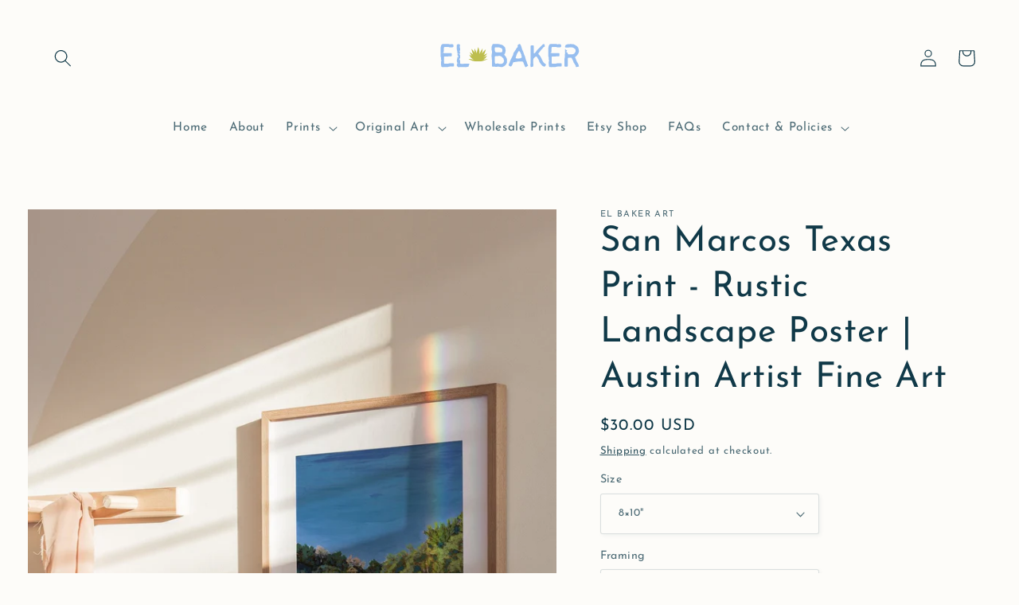

--- FILE ---
content_type: text/html; charset=utf-8
request_url: https://elbakerart.com/products/san-marcos-texas-print-rustic-landscape-poster-texas-hill-country-painting-austin-texas-wall-art-san-marcos-gift-texas-decor-1
body_size: 54320
content:
<!doctype html>
<html class="no-js" lang="en">
  <head>
    <!-- Google tag (gtag.js) -->
<script async src="https://www.googletagmanager.com/gtag/js?id=AW-16495363281"></script>
<script>
  window.dataLayer = window.dataLayer || [];
  function gtag(){dataLayer.push(arguments);}
  gtag('js', new Date());

  gtag('config', 'AW-16495363281');
</script>

    <meta charset="utf-8">
    <meta http-equiv="X-UA-Compatible" content="IE=edge">
    <meta name="viewport" content="width=device-width,initial-scale=1">
    <meta name="theme-color" content="">
    <link rel="canonical" href="https://elbakerart.com/products/san-marcos-texas-print-rustic-landscape-poster-texas-hill-country-painting-austin-texas-wall-art-san-marcos-gift-texas-decor-1">
    <link rel="preconnect" href="https://cdn.shopify.com" crossorigin><link rel="icon" type="image/png" href="//elbakerart.com/cdn/shop/files/Add_a_heading_1.svg?crop=center&height=32&v=1702439028&width=32"><link rel="preconnect" href="https://fonts.shopifycdn.com" crossorigin><title>
      San Marcos Texas Print - El Baker Art Rustic Wall Decor
</title>

    
      <meta name="description" content="San Marcos Texas Print offers rustic hill country art fine giclee poster unframed for home wall decor shop now for unique Austin gift">
    

    

<meta property="og:site_name" content="El Baker Art">
<meta property="og:url" content="https://elbakerart.com/products/san-marcos-texas-print-rustic-landscape-poster-texas-hill-country-painting-austin-texas-wall-art-san-marcos-gift-texas-decor-1">
<meta property="og:title" content="San Marcos Texas Print - El Baker Art Rustic Wall Decor">
<meta property="og:type" content="product">
<meta property="og:description" content="San Marcos Texas Print offers rustic hill country art fine giclee poster unframed for home wall decor shop now for unique Austin gift"><meta property="og:image" content="http://elbakerart.com/cdn/shop/files/san-marcos-texas-print-940531.jpg?v=1747153403">
  <meta property="og:image:secure_url" content="https://elbakerart.com/cdn/shop/files/san-marcos-texas-print-940531.jpg?v=1747153403">
  <meta property="og:image:width" content="1365">
  <meta property="og:image:height" content="2048"><meta property="og:price:amount" content="30.00">
  <meta property="og:price:currency" content="USD"><meta name="twitter:card" content="summary_large_image">
<meta name="twitter:title" content="San Marcos Texas Print - El Baker Art Rustic Wall Decor">
<meta name="twitter:description" content="San Marcos Texas Print offers rustic hill country art fine giclee poster unframed for home wall decor shop now for unique Austin gift">


    <script src="//elbakerart.com/cdn/shop/t/5/assets/global.js?v=24850326154503943211659474099" defer="defer"></script><script>window.performance && window.performance.mark && window.performance.mark('shopify.content_for_header.start');</script><meta name="facebook-domain-verification" content="hjysoaf1rvdl10018ikwhatzoctt2m">
<meta name="google-site-verification" content="D92X96phZ5sdxt3YVkQ_QP-iz4UKBrvoOXl2HHh7Erc">
<meta id="shopify-digital-wallet" name="shopify-digital-wallet" content="/51381600424/digital_wallets/dialog">
<meta name="shopify-checkout-api-token" content="be8f9d46f014b16f82b91a94d65ff088">
<meta id="in-context-paypal-metadata" data-shop-id="51381600424" data-venmo-supported="false" data-environment="production" data-locale="en_US" data-paypal-v4="true" data-currency="USD">
<link rel="alternate" type="application/json+oembed" href="https://elbakerart.com/products/san-marcos-texas-print-rustic-landscape-poster-texas-hill-country-painting-austin-texas-wall-art-san-marcos-gift-texas-decor-1.oembed">
<script async="async" src="/checkouts/internal/preloads.js?locale=en-US"></script>
<script id="apple-pay-shop-capabilities" type="application/json">{"shopId":51381600424,"countryCode":"US","currencyCode":"USD","merchantCapabilities":["supports3DS"],"merchantId":"gid:\/\/shopify\/Shop\/51381600424","merchantName":"El Baker Art","requiredBillingContactFields":["postalAddress","email","phone"],"requiredShippingContactFields":["postalAddress","email","phone"],"shippingType":"shipping","supportedNetworks":["visa","masterCard","amex","discover","elo","jcb"],"total":{"type":"pending","label":"El Baker Art","amount":"1.00"},"shopifyPaymentsEnabled":true,"supportsSubscriptions":true}</script>
<script id="shopify-features" type="application/json">{"accessToken":"be8f9d46f014b16f82b91a94d65ff088","betas":["rich-media-storefront-analytics"],"domain":"elbakerart.com","predictiveSearch":true,"shopId":51381600424,"locale":"en"}</script>
<script>var Shopify = Shopify || {};
Shopify.shop = "el-baker-art.myshopify.com";
Shopify.locale = "en";
Shopify.currency = {"active":"USD","rate":"1.0"};
Shopify.country = "US";
Shopify.theme = {"name":"Studio","id":134461751534,"schema_name":"Studio","schema_version":"3.0.1","theme_store_id":1431,"role":"main"};
Shopify.theme.handle = "null";
Shopify.theme.style = {"id":null,"handle":null};
Shopify.cdnHost = "elbakerart.com/cdn";
Shopify.routes = Shopify.routes || {};
Shopify.routes.root = "/";</script>
<script type="module">!function(o){(o.Shopify=o.Shopify||{}).modules=!0}(window);</script>
<script>!function(o){function n(){var o=[];function n(){o.push(Array.prototype.slice.apply(arguments))}return n.q=o,n}var t=o.Shopify=o.Shopify||{};t.loadFeatures=n(),t.autoloadFeatures=n()}(window);</script>
<script id="shop-js-analytics" type="application/json">{"pageType":"product"}</script>
<script defer="defer" async type="module" src="//elbakerart.com/cdn/shopifycloud/shop-js/modules/v2/client.init-shop-cart-sync_D0dqhulL.en.esm.js"></script>
<script defer="defer" async type="module" src="//elbakerart.com/cdn/shopifycloud/shop-js/modules/v2/chunk.common_CpVO7qML.esm.js"></script>
<script type="module">
  await import("//elbakerart.com/cdn/shopifycloud/shop-js/modules/v2/client.init-shop-cart-sync_D0dqhulL.en.esm.js");
await import("//elbakerart.com/cdn/shopifycloud/shop-js/modules/v2/chunk.common_CpVO7qML.esm.js");

  window.Shopify.SignInWithShop?.initShopCartSync?.({"fedCMEnabled":true,"windoidEnabled":true});

</script>
<script>(function() {
  var isLoaded = false;
  function asyncLoad() {
    if (isLoaded) return;
    isLoaded = true;
    var urls = ["https:\/\/seo.apps.avada.io\/avada-seo-installed.js?shop=el-baker-art.myshopify.com","\/\/cdn.shopify.com\/proxy\/f9bc37ed5478ecc1d64ebb8abb3331992eae22b42195acd48d1cb4ea39c065ad\/static.cdn.printful.com\/static\/js\/external\/shopify-product-customizer.js?v=0.28\u0026shop=el-baker-art.myshopify.com\u0026sp-cache-control=cHVibGljLCBtYXgtYWdlPTkwMA","https:\/\/cdn.nfcube.com\/instafeed-860a5d3a264c7177f1a6228c62350791.js?shop=el-baker-art.myshopify.com","https:\/\/cdn.s3.pop-convert.com\/pcjs.production.min.js?unique_id=el-baker-art.myshopify.com\u0026shop=el-baker-art.myshopify.com","https:\/\/script.pop-convert.com\/new-micro\/production.pc.min.js?unique_id=el-baker-art.myshopify.com\u0026shop=el-baker-art.myshopify.com","https:\/\/cdnig.addons.business\/embed\/cloud\/el-baker-art\/cziframeagent.js?v=212104101107\u0026token=pqYE242008HUhohs\u0026shop=el-baker-art.myshopify.com","https:\/\/cdn.hextom.com\/js\/freeshippingbar.js?shop=el-baker-art.myshopify.com"];
    for (var i = 0; i < urls.length; i++) {
      var s = document.createElement('script');
      s.type = 'text/javascript';
      s.async = true;
      s.src = urls[i];
      var x = document.getElementsByTagName('script')[0];
      x.parentNode.insertBefore(s, x);
    }
  };
  if(window.attachEvent) {
    window.attachEvent('onload', asyncLoad);
  } else {
    window.addEventListener('load', asyncLoad, false);
  }
})();</script>
<script id="__st">var __st={"a":51381600424,"offset":-21600,"reqid":"19b8d5eb-7bb0-448d-a367-8a4c7c3ae388-1764584275","pageurl":"elbakerart.com\/products\/san-marcos-texas-print-rustic-landscape-poster-texas-hill-country-painting-austin-texas-wall-art-san-marcos-gift-texas-decor-1","u":"83fa39a12005","p":"product","rtyp":"product","rid":6894025670824};</script>
<script>window.ShopifyPaypalV4VisibilityTracking = true;</script>
<script id="captcha-bootstrap">!function(){'use strict';const t='contact',e='account',n='new_comment',o=[[t,t],['blogs',n],['comments',n],[t,'customer']],c=[[e,'customer_login'],[e,'guest_login'],[e,'recover_customer_password'],[e,'create_customer']],r=t=>t.map((([t,e])=>`form[action*='/${t}']:not([data-nocaptcha='true']) input[name='form_type'][value='${e}']`)).join(','),a=t=>()=>t?[...document.querySelectorAll(t)].map((t=>t.form)):[];function s(){const t=[...o],e=r(t);return a(e)}const i='password',u='form_key',d=['recaptcha-v3-token','g-recaptcha-response','h-captcha-response',i],f=()=>{try{return window.sessionStorage}catch{return}},m='__shopify_v',_=t=>t.elements[u];function p(t,e,n=!1){try{const o=window.sessionStorage,c=JSON.parse(o.getItem(e)),{data:r}=function(t){const{data:e,action:n}=t;return t[m]||n?{data:e,action:n}:{data:t,action:n}}(c);for(const[e,n]of Object.entries(r))t.elements[e]&&(t.elements[e].value=n);n&&o.removeItem(e)}catch(o){console.error('form repopulation failed',{error:o})}}const l='form_type',E='cptcha';function T(t){t.dataset[E]=!0}const w=window,h=w.document,L='Shopify',v='ce_forms',y='captcha';let A=!1;((t,e)=>{const n=(g='f06e6c50-85a8-45c8-87d0-21a2b65856fe',I='https://cdn.shopify.com/shopifycloud/storefront-forms-hcaptcha/ce_storefront_forms_captcha_hcaptcha.v1.5.2.iife.js',D={infoText:'Protected by hCaptcha',privacyText:'Privacy',termsText:'Terms'},(t,e,n)=>{const o=w[L][v],c=o.bindForm;if(c)return c(t,g,e,D).then(n);var r;o.q.push([[t,g,e,D],n]),r=I,A||(h.body.append(Object.assign(h.createElement('script'),{id:'captcha-provider',async:!0,src:r})),A=!0)});var g,I,D;w[L]=w[L]||{},w[L][v]=w[L][v]||{},w[L][v].q=[],w[L][y]=w[L][y]||{},w[L][y].protect=function(t,e){n(t,void 0,e),T(t)},Object.freeze(w[L][y]),function(t,e,n,w,h,L){const[v,y,A,g]=function(t,e,n){const i=e?o:[],u=t?c:[],d=[...i,...u],f=r(d),m=r(i),_=r(d.filter((([t,e])=>n.includes(e))));return[a(f),a(m),a(_),s()]}(w,h,L),I=t=>{const e=t.target;return e instanceof HTMLFormElement?e:e&&e.form},D=t=>v().includes(t);t.addEventListener('submit',(t=>{const e=I(t);if(!e)return;const n=D(e)&&!e.dataset.hcaptchaBound&&!e.dataset.recaptchaBound,o=_(e),c=g().includes(e)&&(!o||!o.value);(n||c)&&t.preventDefault(),c&&!n&&(function(t){try{if(!f())return;!function(t){const e=f();if(!e)return;const n=_(t);if(!n)return;const o=n.value;o&&e.removeItem(o)}(t);const e=Array.from(Array(32),(()=>Math.random().toString(36)[2])).join('');!function(t,e){_(t)||t.append(Object.assign(document.createElement('input'),{type:'hidden',name:u})),t.elements[u].value=e}(t,e),function(t,e){const n=f();if(!n)return;const o=[...t.querySelectorAll(`input[type='${i}']`)].map((({name:t})=>t)),c=[...d,...o],r={};for(const[a,s]of new FormData(t).entries())c.includes(a)||(r[a]=s);n.setItem(e,JSON.stringify({[m]:1,action:t.action,data:r}))}(t,e)}catch(e){console.error('failed to persist form',e)}}(e),e.submit())}));const S=(t,e)=>{t&&!t.dataset[E]&&(n(t,e.some((e=>e===t))),T(t))};for(const o of['focusin','change'])t.addEventListener(o,(t=>{const e=I(t);D(e)&&S(e,y())}));const B=e.get('form_key'),M=e.get(l),P=B&&M;t.addEventListener('DOMContentLoaded',(()=>{const t=y();if(P)for(const e of t)e.elements[l].value===M&&p(e,B);[...new Set([...A(),...v().filter((t=>'true'===t.dataset.shopifyCaptcha))])].forEach((e=>S(e,t)))}))}(h,new URLSearchParams(w.location.search),n,t,e,['guest_login'])})(!0,!0)}();</script>
<script integrity="sha256-52AcMU7V7pcBOXWImdc/TAGTFKeNjmkeM1Pvks/DTgc=" data-source-attribution="shopify.loadfeatures" defer="defer" src="//elbakerart.com/cdn/shopifycloud/storefront/assets/storefront/load_feature-81c60534.js" crossorigin="anonymous"></script>
<script data-source-attribution="shopify.dynamic_checkout.dynamic.init">var Shopify=Shopify||{};Shopify.PaymentButton=Shopify.PaymentButton||{isStorefrontPortableWallets:!0,init:function(){window.Shopify.PaymentButton.init=function(){};var t=document.createElement("script");t.src="https://elbakerart.com/cdn/shopifycloud/portable-wallets/latest/portable-wallets.en.js",t.type="module",document.head.appendChild(t)}};
</script>
<script data-source-attribution="shopify.dynamic_checkout.buyer_consent">
  function portableWalletsHideBuyerConsent(e){var t=document.getElementById("shopify-buyer-consent"),n=document.getElementById("shopify-subscription-policy-button");t&&n&&(t.classList.add("hidden"),t.setAttribute("aria-hidden","true"),n.removeEventListener("click",e))}function portableWalletsShowBuyerConsent(e){var t=document.getElementById("shopify-buyer-consent"),n=document.getElementById("shopify-subscription-policy-button");t&&n&&(t.classList.remove("hidden"),t.removeAttribute("aria-hidden"),n.addEventListener("click",e))}window.Shopify?.PaymentButton&&(window.Shopify.PaymentButton.hideBuyerConsent=portableWalletsHideBuyerConsent,window.Shopify.PaymentButton.showBuyerConsent=portableWalletsShowBuyerConsent);
</script>
<script>
  function portableWalletsCleanup(e){e&&e.src&&console.error("Failed to load portable wallets script "+e.src);var t=document.querySelectorAll("shopify-accelerated-checkout .shopify-payment-button__skeleton, shopify-accelerated-checkout-cart .wallet-cart-button__skeleton"),e=document.getElementById("shopify-buyer-consent");for(let e=0;e<t.length;e++)t[e].remove();e&&e.remove()}function portableWalletsNotLoadedAsModule(e){e instanceof ErrorEvent&&"string"==typeof e.message&&e.message.includes("import.meta")&&"string"==typeof e.filename&&e.filename.includes("portable-wallets")&&(window.removeEventListener("error",portableWalletsNotLoadedAsModule),window.Shopify.PaymentButton.failedToLoad=e,"loading"===document.readyState?document.addEventListener("DOMContentLoaded",window.Shopify.PaymentButton.init):window.Shopify.PaymentButton.init())}window.addEventListener("error",portableWalletsNotLoadedAsModule);
</script>

<script type="module" src="https://elbakerart.com/cdn/shopifycloud/portable-wallets/latest/portable-wallets.en.js" onError="portableWalletsCleanup(this)" crossorigin="anonymous"></script>
<script nomodule>
  document.addEventListener("DOMContentLoaded", portableWalletsCleanup);
</script>

<link id="shopify-accelerated-checkout-styles" rel="stylesheet" media="screen" href="https://elbakerart.com/cdn/shopifycloud/portable-wallets/latest/accelerated-checkout-backwards-compat.css" crossorigin="anonymous">
<style id="shopify-accelerated-checkout-cart">
        #shopify-buyer-consent {
  margin-top: 1em;
  display: inline-block;
  width: 100%;
}

#shopify-buyer-consent.hidden {
  display: none;
}

#shopify-subscription-policy-button {
  background: none;
  border: none;
  padding: 0;
  text-decoration: underline;
  font-size: inherit;
  cursor: pointer;
}

#shopify-subscription-policy-button::before {
  box-shadow: none;
}

      </style>
<script id="sections-script" data-sections="product-recommendations,header,footer" defer="defer" src="//elbakerart.com/cdn/shop/t/5/compiled_assets/scripts.js?2980"></script>
<script>window.performance && window.performance.mark && window.performance.mark('shopify.content_for_header.end');</script>

    <style data-shopify>
      @font-face {
  font-family: "Josefin Sans";
  font-weight: 400;
  font-style: normal;
  font-display: swap;
  src: url("//elbakerart.com/cdn/fonts/josefin_sans/josefinsans_n4.70f7efd699799949e6d9f99bc20843a2c86a2e0f.woff2") format("woff2"),
       url("//elbakerart.com/cdn/fonts/josefin_sans/josefinsans_n4.35d308a1bdf56e5556bc2ac79702c721e4e2e983.woff") format("woff");
}

      @font-face {
  font-family: "Josefin Sans";
  font-weight: 700;
  font-style: normal;
  font-display: swap;
  src: url("//elbakerart.com/cdn/fonts/josefin_sans/josefinsans_n7.4edc746dce14b53e39df223fba72d5f37c3d525d.woff2") format("woff2"),
       url("//elbakerart.com/cdn/fonts/josefin_sans/josefinsans_n7.051568b12ab464ee8f0241094cdd7a1c80fbd08d.woff") format("woff");
}

      @font-face {
  font-family: "Josefin Sans";
  font-weight: 400;
  font-style: italic;
  font-display: swap;
  src: url("//elbakerart.com/cdn/fonts/josefin_sans/josefinsans_i4.a2ba85bff59cf18a6ad90c24fe1808ddb8ce1343.woff2") format("woff2"),
       url("//elbakerart.com/cdn/fonts/josefin_sans/josefinsans_i4.2dba61e1d135ab449e8e134ba633cf0d31863cc4.woff") format("woff");
}

      @font-face {
  font-family: "Josefin Sans";
  font-weight: 700;
  font-style: italic;
  font-display: swap;
  src: url("//elbakerart.com/cdn/fonts/josefin_sans/josefinsans_i7.733dd5c50cdd7b706d9ec731b4016d1edd55db5e.woff2") format("woff2"),
       url("//elbakerart.com/cdn/fonts/josefin_sans/josefinsans_i7.094ef86ca8f6eafea52b87b4f09feefb278e539d.woff") format("woff");
}

      @font-face {
  font-family: "Josefin Sans";
  font-weight: 400;
  font-style: normal;
  font-display: swap;
  src: url("//elbakerart.com/cdn/fonts/josefin_sans/josefinsans_n4.70f7efd699799949e6d9f99bc20843a2c86a2e0f.woff2") format("woff2"),
       url("//elbakerart.com/cdn/fonts/josefin_sans/josefinsans_n4.35d308a1bdf56e5556bc2ac79702c721e4e2e983.woff") format("woff");
}


      :root {
        --font-body-family: "Josefin Sans", sans-serif;
        --font-body-style: normal;
        --font-body-weight: 400;
        --font-body-weight-bold: 700;

        --font-heading-family: "Josefin Sans", sans-serif;
        --font-heading-style: normal;
        --font-heading-weight: 400;

        --font-body-scale: 1.1;
        --font-heading-scale: 1.0;

        --color-base-text: 16, 57, 72;
        --color-shadow: 16, 57, 72;
        --color-base-background-1: 253, 252, 249;
        --color-base-background-2: 235, 236, 237;
        --color-base-solid-button-labels: 252, 252, 252;
        --color-base-outline-button-labels: 16, 57, 72;
        --color-base-accent-1: 153, 115, 41;
        --color-base-accent-2: 161, 144, 76;
        --payment-terms-background-color: #fdfcf9;

        --gradient-base-background-1: #fdfcf9;
        --gradient-base-background-2: #ebeced;
        --gradient-base-accent-1: #997329;
        --gradient-base-accent-2: #a1904c;

        --media-padding: px;
        --media-border-opacity: 0.05;
        --media-border-width: 0px;
        --media-radius: 0px;
        --media-shadow-opacity: 0.0;
        --media-shadow-horizontal-offset: 0px;
        --media-shadow-vertical-offset: 0px;
        --media-shadow-blur-radius: 0px;
        --media-shadow-visible: 0;

        --page-width: 120rem;
        --page-width-margin: 0rem;

        --card-image-padding: 0.0rem;
        --card-corner-radius: 0.0rem;
        --card-text-alignment: center;
        --card-border-width: 0.0rem;
        --card-border-opacity: 0.0;
        --card-shadow-opacity: 0.1;
        --card-shadow-visible: 1;
        --card-shadow-horizontal-offset: 0.0rem;
        --card-shadow-vertical-offset: 0.0rem;
        --card-shadow-blur-radius: 0.0rem;

        --badge-corner-radius: 4.0rem;

        --popup-border-width: 0px;
        --popup-border-opacity: 0.1;
        --popup-corner-radius: 0px;
        --popup-shadow-opacity: 0.1;
        --popup-shadow-horizontal-offset: 6px;
        --popup-shadow-vertical-offset: 6px;
        --popup-shadow-blur-radius: 25px;

        --drawer-border-width: 1px;
        --drawer-border-opacity: 0.1;
        --drawer-shadow-opacity: 0.0;
        --drawer-shadow-horizontal-offset: 0px;
        --drawer-shadow-vertical-offset: 0px;
        --drawer-shadow-blur-radius: 0px;

        --spacing-sections-desktop: 0px;
        --spacing-sections-mobile: 0px;

        --grid-desktop-vertical-spacing: 40px;
        --grid-desktop-horizontal-spacing: 40px;
        --grid-mobile-vertical-spacing: 20px;
        --grid-mobile-horizontal-spacing: 20px;

        --text-boxes-border-opacity: 0.0;
        --text-boxes-border-width: 0px;
        --text-boxes-radius: 0px;
        --text-boxes-shadow-opacity: 0.0;
        --text-boxes-shadow-visible: 0;
        --text-boxes-shadow-horizontal-offset: 0px;
        --text-boxes-shadow-vertical-offset: 0px;
        --text-boxes-shadow-blur-radius: 0px;

        --buttons-radius: 40px;
        --buttons-radius-outset: 41px;
        --buttons-border-width: 1px;
        --buttons-border-opacity: 1.0;
        --buttons-shadow-opacity: 0.1;
        --buttons-shadow-visible: 1;
        --buttons-shadow-horizontal-offset: 2px;
        --buttons-shadow-vertical-offset: 2px;
        --buttons-shadow-blur-radius: 5px;
        --buttons-border-offset: 0.3px;

        --inputs-radius: 2px;
        --inputs-border-width: 1px;
        --inputs-border-opacity: 0.15;
        --inputs-shadow-opacity: 0.05;
        --inputs-shadow-horizontal-offset: 2px;
        --inputs-margin-offset: 2px;
        --inputs-shadow-vertical-offset: 2px;
        --inputs-shadow-blur-radius: 5px;
        --inputs-radius-outset: 3px;

        --variant-pills-radius: 40px;
        --variant-pills-border-width: 1px;
        --variant-pills-border-opacity: 0.55;
        --variant-pills-shadow-opacity: 0.0;
        --variant-pills-shadow-horizontal-offset: 0px;
        --variant-pills-shadow-vertical-offset: 0px;
        --variant-pills-shadow-blur-radius: 0px;
      }

      *,
      *::before,
      *::after {
        box-sizing: inherit;
      }

      html {
        box-sizing: border-box;
        font-size: calc(var(--font-body-scale) * 62.5%);
        height: 100%;
      }

      body {
        display: grid;
        grid-template-rows: auto auto 1fr auto;
        grid-template-columns: 100%;
        min-height: 100%;
        margin: 0;
        font-size: 1.5rem;
        letter-spacing: 0.06rem;
        line-height: calc(1 + 0.8 / var(--font-body-scale));
        font-family: var(--font-body-family);
        font-style: var(--font-body-style);
        font-weight: var(--font-body-weight);
      }

      @media screen and (min-width: 750px) {
        body {
          font-size: 1.6rem;
        }
      }
    </style>

    <link href="//elbakerart.com/cdn/shop/t/5/assets/base.css?v=28474023990557095051704990540" rel="stylesheet" type="text/css" media="all" />
<link rel="preload" as="font" href="//elbakerart.com/cdn/fonts/josefin_sans/josefinsans_n4.70f7efd699799949e6d9f99bc20843a2c86a2e0f.woff2" type="font/woff2" crossorigin><link rel="preload" as="font" href="//elbakerart.com/cdn/fonts/josefin_sans/josefinsans_n4.70f7efd699799949e6d9f99bc20843a2c86a2e0f.woff2" type="font/woff2" crossorigin><link rel="stylesheet" href="//elbakerart.com/cdn/shop/t/5/assets/component-predictive-search.css?v=165644661289088488651659474099" media="print" onload="this.media='all'"><script>document.documentElement.className = document.documentElement.className.replace('no-js', 'js');
    if (Shopify.designMode) {
      document.documentElement.classList.add('shopify-design-mode');
    }
    </script>
  <!-- BEGIN app block: shopify://apps/judge-me-reviews/blocks/judgeme_core/61ccd3b1-a9f2-4160-9fe9-4fec8413e5d8 --><!-- Start of Judge.me Core -->




<link rel="dns-prefetch" href="https://cdnwidget.judge.me">
<link rel="dns-prefetch" href="https://cdn.judge.me">
<link rel="dns-prefetch" href="https://cdn1.judge.me">
<link rel="dns-prefetch" href="https://api.judge.me">

<script data-cfasync='false' class='jdgm-settings-script'>window.jdgmSettings={"pagination":5,"disable_web_reviews":true,"badge_no_review_text":"No reviews","badge_n_reviews_text":"{{ n }} review/reviews","hide_badge_preview_if_no_reviews":true,"badge_hide_text":false,"enforce_center_preview_badge":false,"widget_title":"Customer Reviews","widget_open_form_text":"Write a review","widget_close_form_text":"Cancel review","widget_refresh_page_text":"Refresh page","widget_summary_text":"Based on {{ number_of_reviews }} review/reviews","widget_no_review_text":"Be the first to write a review","widget_name_field_text":"Display name","widget_verified_name_field_text":"Verified Name (public)","widget_name_placeholder_text":"Display name","widget_required_field_error_text":"This field is required.","widget_email_field_text":"Email address","widget_verified_email_field_text":"Verified Email (private, can not be edited)","widget_email_placeholder_text":"Your email address","widget_email_field_error_text":"Please enter a valid email address.","widget_rating_field_text":"Rating","widget_review_title_field_text":"Review Title","widget_review_title_placeholder_text":"Give your review a title","widget_review_body_field_text":"Review content","widget_review_body_placeholder_text":"Start writing here...","widget_pictures_field_text":"Picture/Video (optional)","widget_submit_review_text":"Submit Review","widget_submit_verified_review_text":"Submit Verified Review","widget_submit_success_msg_with_auto_publish":"Thank you! Please refresh the page in a few moments to see your review. You can remove or edit your review by logging into \u003ca href='https://judge.me/login' target='_blank' rel='nofollow noopener'\u003eJudge.me\u003c/a\u003e","widget_submit_success_msg_no_auto_publish":"Thank you! Your review will be published as soon as it is approved by the shop admin. You can remove or edit your review by logging into \u003ca href='https://judge.me/login' target='_blank' rel='nofollow noopener'\u003eJudge.me\u003c/a\u003e","widget_show_default_reviews_out_of_total_text":"Showing {{ n_reviews_shown }} out of {{ n_reviews }} reviews.","widget_show_all_link_text":"Show all","widget_show_less_link_text":"Show less","widget_author_said_text":"{{ reviewer_name }} said:","widget_days_text":"{{ n }} days ago","widget_weeks_text":"{{ n }} week/weeks ago","widget_months_text":"{{ n }} month/months ago","widget_years_text":"{{ n }} year/years ago","widget_yesterday_text":"Yesterday","widget_today_text":"Today","widget_replied_text":"\u003e\u003e {{ shop_name }} replied:","widget_read_more_text":"Read more","widget_rating_filter_see_all_text":"See all reviews","widget_sorting_most_recent_text":"Most Recent","widget_sorting_highest_rating_text":"Highest Rating","widget_sorting_lowest_rating_text":"Lowest Rating","widget_sorting_with_pictures_text":"Only Pictures","widget_sorting_most_helpful_text":"Most Helpful","widget_open_question_form_text":"Ask a question","widget_reviews_subtab_text":"Reviews","widget_questions_subtab_text":"Questions","widget_question_label_text":"Question","widget_answer_label_text":"Answer","widget_question_placeholder_text":"Write your question here","widget_submit_question_text":"Submit Question","widget_question_submit_success_text":"Thank you for your question! We will notify you once it gets answered.","verified_badge_text":"Verified","verified_badge_placement":"left-of-reviewer-name","widget_hide_border":false,"widget_social_share":false,"all_reviews_include_out_of_store_products":true,"all_reviews_out_of_store_text":"(out of store)","all_reviews_product_name_prefix_text":"about","enable_review_pictures":true,"widget_product_reviews_subtab_text":"Product Reviews","widget_shop_reviews_subtab_text":"Shop Reviews","widget_write_a_store_review_text":"Write a Store Review","widget_other_languages_heading":"Reviews in Other Languages","widget_translate_review_text":"Translate review to {{ language }}","widget_translating_review_text":"Translating...","widget_show_original_translation_text":"Show original ({{ language }})","widget_translate_review_failed_text":"Review couldn't be translated.","widget_translate_review_retry_text":"Retry","widget_translate_review_try_again_later_text":"Try again later","widget_sorting_pictures_first_text":"Pictures First","floating_tab_button_name":"★ Reviews","floating_tab_title":"Let customers speak for us","floating_tab_url":"","floating_tab_url_enabled":false,"all_reviews_text_badge_text":"Customers rate us {{ shop.metafields.judgeme.all_reviews_rating | round: 1 }}/5 based on {{ shop.metafields.judgeme.all_reviews_count }} reviews.","all_reviews_text_badge_text_branded_style":"{{ shop.metafields.judgeme.all_reviews_rating | round: 1 }} out of 5 stars based on {{ shop.metafields.judgeme.all_reviews_count }} reviews","all_reviews_text_badge_url":"","featured_carousel_title":"Customers love my prints","featured_carousel_count_text":"from {{ n }} reviews","featured_carousel_url":"","verified_count_badge_url":"","picture_reminder_submit_button":"Upload Pictures","widget_sorting_videos_first_text":"Videos First","widget_review_pending_text":"Pending","remove_microdata_snippet":true,"preview_badge_no_question_text":"No questions","preview_badge_n_question_text":"{{ number_of_questions }} question/questions","widget_search_bar_placeholder":"Search reviews","widget_sorting_verified_only_text":"Verified only","featured_carousel_verified_badge_enable":true,"featured_carousel_more_reviews_button_text":"Read more reviews","featured_carousel_view_product_button_text":"View product","all_reviews_page_load_more_text":"Load More Reviews","widget_advanced_speed_features":5,"widget_public_name_text":"displayed publicly like","default_reviewer_name_has_non_latin":true,"widget_reviewer_anonymous":"Anonymous","medals_widget_title":"Judge.me Review Medals","widget_invalid_yt_video_url_error_text":"Not a YouTube video URL","widget_max_length_field_error_text":"Please enter no more than {0} characters.","widget_verified_by_shop_text":"Verified by Shop","widget_load_with_code_splitting":true,"widget_ugc_title":"Made by us, Shared by you","widget_ugc_subtitle":"Tag us to see your picture featured in our page","widget_ugc_primary_button_text":"Buy Now","widget_ugc_secondary_button_text":"Load More","widget_ugc_reviews_button_text":"View Reviews","widget_summary_average_rating_text":"{{ average_rating }} out of 5","widget_media_grid_title":"Customer photos \u0026 videos","widget_media_grid_see_more_text":"See more","widget_verified_by_judgeme_text":"Verified by Judge.me","widget_verified_by_judgeme_text_in_store_medals":"Verified by Judge.me","widget_media_field_exceed_quantity_message":"Sorry, we can only accept {{ max_media }} for one review.","widget_media_field_exceed_limit_message":"{{ file_name }} is too large, please select a {{ media_type }} less than {{ size_limit }}MB.","widget_review_submitted_text":"Review Submitted!","widget_question_submitted_text":"Question Submitted!","widget_close_form_text_question":"Cancel","widget_write_your_answer_here_text":"Write your answer here","widget_enabled_branded_link":true,"widget_show_collected_by_judgeme":false,"widget_collected_by_judgeme_text":"collected by Judge.me","widget_load_more_text":"Load More","widget_full_review_text":"Full Review","widget_read_more_reviews_text":"Read More Reviews","widget_read_questions_text":"Read Questions","widget_questions_and_answers_text":"Questions \u0026 Answers","widget_verified_by_text":"Verified by","widget_verified_text":"Verified","widget_number_of_reviews_text":"{{ number_of_reviews }} reviews","widget_back_button_text":"Back","widget_next_button_text":"Next","widget_custom_forms_filter_button":"Filters","custom_forms_style":"vertical","how_reviews_are_collected":"How reviews are collected?","widget_gdpr_statement":"How we use your data: We'll only contact you about the review you left, and only if necessary. By submitting your review, you agree to Judge.me's \u003ca href='https://judge.me/terms' target='_blank' rel='nofollow noopener'\u003eterms\u003c/a\u003e, \u003ca href='https://judge.me/privacy' target='_blank' rel='nofollow noopener'\u003eprivacy\u003c/a\u003e and \u003ca href='https://judge.me/content-policy' target='_blank' rel='nofollow noopener'\u003econtent\u003c/a\u003e policies.","review_snippet_widget_round_border_style":true,"review_snippet_widget_card_color":"#FFFFFF","review_snippet_widget_slider_arrows_background_color":"#FFFFFF","review_snippet_widget_slider_arrows_color":"#000000","review_snippet_widget_star_color":"#108474","all_reviews_product_variant_label_text":"Variant: ","widget_show_verified_branding":false,"redirect_reviewers_invited_via_email":"review_widget","review_content_screen_title_text":"How would you rate this product?","review_content_introduction_text":"We would love it if you would share a bit about your experience.","one_star_review_guidance_text":"Poor","five_star_review_guidance_text":"Great","customer_information_screen_title_text":"About you","customer_information_introduction_text":"Please tell us more about you.","custom_questions_screen_title_text":"Your experience in more detail","custom_questions_introduction_text":"Here are a few questions to help us understand more about your experience.","review_submitted_screen_title_text":"Thanks for your review!","review_submitted_screen_thank_you_text":"We are processing it and it will appear on the store soon.","review_submitted_screen_email_verification_text":"Please confirm your email by clicking the link we just sent you. This helps us keep reviews authentic.","review_submitted_request_store_review_text":"Would you like to share your experience of shopping with us?","review_submitted_review_other_products_text":"Would you like to review these products?","store_review_screen_title_text":"Would you like to share your experience of shopping with us?","store_review_introduction_text":"We value your feedback and use it to improve. Please share any thoughts or suggestions you have.","reviewer_media_screen_title_picture_text":"Share a picture","reviewer_media_introduction_picture_text":"Upload a photo to support your review.","reviewer_media_screen_title_video_text":"Share a video","reviewer_media_introduction_video_text":"Upload a video to support your review.","reviewer_media_screen_title_picture_or_video_text":"Share a picture or video","reviewer_media_introduction_picture_or_video_text":"Upload a photo or video to support your review.","reviewer_media_youtube_url_text":"Paste your Youtube URL here","advanced_settings_next_step_button_text":"Next","advanced_settings_close_review_button_text":"Close","write_review_flow_required_text":"Required","write_review_flow_privacy_message_text":"We respect your privacy.","write_review_flow_anonymous_text":"Post review as anonymous","write_review_flow_visibility_text":"This won't be visible to other customers.","write_review_flow_multiple_selection_help_text":"Select as many as you like","write_review_flow_single_selection_help_text":"Select one option","write_review_flow_required_field_error_text":"This field is required","write_review_flow_invalid_email_error_text":"Please enter a valid email address","write_review_flow_max_length_error_text":"Max. {{ max_length }} characters.","write_review_flow_media_upload_text":"\u003cb\u003eClick to upload\u003c/b\u003e or drag and drop","write_review_flow_gdpr_statement":"We'll only contact you about your review if necessary. By submitting your review, you agree to our \u003ca href='https://judge.me/terms' target='_blank' rel='nofollow noopener'\u003eterms and conditions\u003c/a\u003e and \u003ca href='https://judge.me/privacy' target='_blank' rel='nofollow noopener'\u003eprivacy policy\u003c/a\u003e.","negative_review_resolution_screen_title_text":"Tell us more","negative_review_resolution_text":"Your experience matters to us. If there were issues with your purchase, we're here to help. Feel free to reach out to us, we'd love the opportunity to make things right.","negative_review_resolution_button_text":"Contact us","negative_review_resolution_proceed_with_review_text":"Leave a review","negative_review_resolution_subject":"Issue with purchase from {{ shop_name }}.{{ order_name }}","transparency_badges_collected_via_store_invite_text":"Review collected via store invitation","transparency_badges_from_another_provider_text":"Review collected from another provider","transparency_badges_collected_from_store_visitor_text":"Review collected from a store visitor","transparency_badges_written_in_google_text":"Review written in Google","transparency_badges_written_in_etsy_text":"Review written in Etsy","transparency_badges_written_in_shop_app_text":"Review written in Shop App","transparency_badges_earned_reward_text":"Review earned a reward for future purchase","preview_badge_collection_page_install_preference":true,"preview_badge_product_page_install_preference":true,"review_widget_best_location":true,"review_widget_review_word_singular":"Review","review_widget_review_word_plural":"Reviews","platform":"shopify","branding_url":"https://app.judge.me/reviews/stores/elbakerart.com","branding_text":"Powered by Judge.me","locale":"en","reply_name":"El Baker Art","widget_version":"3.0","footer":true,"autopublish":true,"review_dates":true,"enable_custom_form":false,"shop_use_review_site":true,"shop_locale":"en","enable_multi_locales_translations":true,"show_review_title_input":true,"review_verification_email_status":"always","admin_email":"elbakerart@gmail.com","can_be_branded":true,"reply_name_text":"El Baker Art"};</script> <style class='jdgm-settings-style'>.jdgm-xx{left:0}:root{--jdgm-primary-color: #108474;--jdgm-secondary-color: rgba(16,132,116,0.1);--jdgm-star-color: #108474;--jdgm-write-review-text-color: white;--jdgm-write-review-bg-color: #108474;--jdgm-paginate-color: #108474;--jdgm-border-radius: 0;--jdgm-reviewer-name-color: #108474}.jdgm-histogram__bar-content{background-color:#108474}.jdgm-rev[data-verified-buyer=true] .jdgm-rev__icon.jdgm-rev__icon:after,.jdgm-rev__buyer-badge.jdgm-rev__buyer-badge{color:white;background-color:#108474}.jdgm-review-widget--small .jdgm-gallery.jdgm-gallery .jdgm-gallery__thumbnail-link:nth-child(8) .jdgm-gallery__thumbnail-wrapper.jdgm-gallery__thumbnail-wrapper:before{content:"See more"}@media only screen and (min-width: 768px){.jdgm-gallery.jdgm-gallery .jdgm-gallery__thumbnail-link:nth-child(8) .jdgm-gallery__thumbnail-wrapper.jdgm-gallery__thumbnail-wrapper:before{content:"See more"}}.jdgm-widget .jdgm-write-rev-link{display:none}.jdgm-widget .jdgm-rev-widg[data-number-of-reviews='0']{display:none}.jdgm-prev-badge[data-average-rating='0.00']{display:none !important}.jdgm-author-all-initials{display:none !important}.jdgm-author-last-initial{display:none !important}.jdgm-rev-widg__title{visibility:hidden}.jdgm-rev-widg__summary-text{visibility:hidden}.jdgm-prev-badge__text{visibility:hidden}.jdgm-rev__prod-link-prefix:before{content:'about'}.jdgm-rev__variant-label:before{content:'Variant: '}.jdgm-rev__out-of-store-text:before{content:'(out of store)'}@media only screen and (min-width: 768px){.jdgm-rev__pics .jdgm-rev_all-rev-page-picture-separator,.jdgm-rev__pics .jdgm-rev__product-picture{display:none}}@media only screen and (max-width: 768px){.jdgm-rev__pics .jdgm-rev_all-rev-page-picture-separator,.jdgm-rev__pics .jdgm-rev__product-picture{display:none}}.jdgm-preview-badge[data-template="index"]{display:none !important}.jdgm-verified-count-badget[data-from-snippet="true"]{display:none !important}.jdgm-carousel-wrapper[data-from-snippet="true"]{display:none !important}.jdgm-all-reviews-text[data-from-snippet="true"]{display:none !important}.jdgm-medals-section[data-from-snippet="true"]{display:none !important}.jdgm-ugc-media-wrapper[data-from-snippet="true"]{display:none !important}.jdgm-review-snippet-widget .jdgm-rev-snippet-widget__cards-container .jdgm-rev-snippet-card{border-radius:8px;background:#fff}.jdgm-review-snippet-widget .jdgm-rev-snippet-widget__cards-container .jdgm-rev-snippet-card__rev-rating .jdgm-star{color:#108474}.jdgm-review-snippet-widget .jdgm-rev-snippet-widget__prev-btn,.jdgm-review-snippet-widget .jdgm-rev-snippet-widget__next-btn{border-radius:50%;background:#fff}.jdgm-review-snippet-widget .jdgm-rev-snippet-widget__prev-btn>svg,.jdgm-review-snippet-widget .jdgm-rev-snippet-widget__next-btn>svg{fill:#000}.jdgm-full-rev-modal.rev-snippet-widget .jm-mfp-container .jm-mfp-content,.jdgm-full-rev-modal.rev-snippet-widget .jm-mfp-container .jdgm-full-rev__icon,.jdgm-full-rev-modal.rev-snippet-widget .jm-mfp-container .jdgm-full-rev__pic-img,.jdgm-full-rev-modal.rev-snippet-widget .jm-mfp-container .jdgm-full-rev__reply{border-radius:8px}.jdgm-full-rev-modal.rev-snippet-widget .jm-mfp-container .jdgm-full-rev[data-verified-buyer="true"] .jdgm-full-rev__icon::after{border-radius:8px}.jdgm-full-rev-modal.rev-snippet-widget .jm-mfp-container .jdgm-full-rev .jdgm-rev__buyer-badge{border-radius:calc( 8px / 2 )}.jdgm-full-rev-modal.rev-snippet-widget .jm-mfp-container .jdgm-full-rev .jdgm-full-rev__replier::before{content:'El Baker Art'}.jdgm-full-rev-modal.rev-snippet-widget .jm-mfp-container .jdgm-full-rev .jdgm-full-rev__product-button{border-radius:calc( 8px * 6 )}
</style> <style class='jdgm-settings-style'></style>

  
  
  
  <style class='jdgm-miracle-styles'>
  @-webkit-keyframes jdgm-spin{0%{-webkit-transform:rotate(0deg);-ms-transform:rotate(0deg);transform:rotate(0deg)}100%{-webkit-transform:rotate(359deg);-ms-transform:rotate(359deg);transform:rotate(359deg)}}@keyframes jdgm-spin{0%{-webkit-transform:rotate(0deg);-ms-transform:rotate(0deg);transform:rotate(0deg)}100%{-webkit-transform:rotate(359deg);-ms-transform:rotate(359deg);transform:rotate(359deg)}}@font-face{font-family:'JudgemeStar';src:url("[data-uri]") format("woff");font-weight:normal;font-style:normal}.jdgm-star{font-family:'JudgemeStar';display:inline !important;text-decoration:none !important;padding:0 4px 0 0 !important;margin:0 !important;font-weight:bold;opacity:1;-webkit-font-smoothing:antialiased;-moz-osx-font-smoothing:grayscale}.jdgm-star:hover{opacity:1}.jdgm-star:last-of-type{padding:0 !important}.jdgm-star.jdgm--on:before{content:"\e000"}.jdgm-star.jdgm--off:before{content:"\e001"}.jdgm-star.jdgm--half:before{content:"\e002"}.jdgm-widget *{margin:0;line-height:1.4;-webkit-box-sizing:border-box;-moz-box-sizing:border-box;box-sizing:border-box;-webkit-overflow-scrolling:touch}.jdgm-hidden{display:none !important;visibility:hidden !important}.jdgm-temp-hidden{display:none}.jdgm-spinner{width:40px;height:40px;margin:auto;border-radius:50%;border-top:2px solid #eee;border-right:2px solid #eee;border-bottom:2px solid #eee;border-left:2px solid #ccc;-webkit-animation:jdgm-spin 0.8s infinite linear;animation:jdgm-spin 0.8s infinite linear}.jdgm-prev-badge{display:block !important}

</style>


  
  
   


<script data-cfasync='false' class='jdgm-script'>
!function(e){window.jdgm=window.jdgm||{},jdgm.CDN_HOST="https://cdnwidget.judge.me/",jdgm.API_HOST="https://api.judge.me/",jdgm.CDN_BASE_URL="https://cdn.shopify.com/extensions/019ac179-2efa-7a57-9b30-e321409e45f0/judgeme-extensions-244/assets/",
jdgm.docReady=function(d){(e.attachEvent?"complete"===e.readyState:"loading"!==e.readyState)?
setTimeout(d,0):e.addEventListener("DOMContentLoaded",d)},jdgm.loadCSS=function(d,t,o,a){
!o&&jdgm.loadCSS.requestedUrls.indexOf(d)>=0||(jdgm.loadCSS.requestedUrls.push(d),
(a=e.createElement("link")).rel="stylesheet",a.class="jdgm-stylesheet",a.media="nope!",
a.href=d,a.onload=function(){this.media="all",t&&setTimeout(t)},e.body.appendChild(a))},
jdgm.loadCSS.requestedUrls=[],jdgm.loadJS=function(e,d){var t=new XMLHttpRequest;
t.onreadystatechange=function(){4===t.readyState&&(Function(t.response)(),d&&d(t.response))},
t.open("GET",e),t.send()},jdgm.docReady((function(){(window.jdgmLoadCSS||e.querySelectorAll(
".jdgm-widget, .jdgm-all-reviews-page").length>0)&&(jdgmSettings.widget_load_with_code_splitting?
parseFloat(jdgmSettings.widget_version)>=3?jdgm.loadCSS(jdgm.CDN_HOST+"widget_v3/base.css"):
jdgm.loadCSS(jdgm.CDN_HOST+"widget/base.css"):jdgm.loadCSS(jdgm.CDN_HOST+"shopify_v2.css"),
jdgm.loadJS(jdgm.CDN_HOST+"loader.js"))}))}(document);
</script>
<noscript><link rel="stylesheet" type="text/css" media="all" href="https://cdnwidget.judge.me/shopify_v2.css"></noscript>

<!-- BEGIN app snippet: theme_fix_tags --><script>
  (function() {
    var jdgmThemeFixes = null;
    if (!jdgmThemeFixes) return;
    var thisThemeFix = jdgmThemeFixes[Shopify.theme.id];
    if (!thisThemeFix) return;

    if (thisThemeFix.html) {
      document.addEventListener("DOMContentLoaded", function() {
        var htmlDiv = document.createElement('div');
        htmlDiv.classList.add('jdgm-theme-fix-html');
        htmlDiv.innerHTML = thisThemeFix.html;
        document.body.append(htmlDiv);
      });
    };

    if (thisThemeFix.css) {
      var styleTag = document.createElement('style');
      styleTag.classList.add('jdgm-theme-fix-style');
      styleTag.innerHTML = thisThemeFix.css;
      document.head.append(styleTag);
    };

    if (thisThemeFix.js) {
      var scriptTag = document.createElement('script');
      scriptTag.classList.add('jdgm-theme-fix-script');
      scriptTag.innerHTML = thisThemeFix.js;
      document.head.append(scriptTag);
    };
  })();
</script>
<!-- END app snippet -->
<!-- End of Judge.me Core -->



<!-- END app block --><script src="https://cdn.shopify.com/extensions/019ac179-2efa-7a57-9b30-e321409e45f0/judgeme-extensions-244/assets/loader.js" type="text/javascript" defer="defer"></script>
<link href="https://monorail-edge.shopifysvc.com" rel="dns-prefetch">
<script>(function(){if ("sendBeacon" in navigator && "performance" in window) {try {var session_token_from_headers = performance.getEntriesByType('navigation')[0].serverTiming.find(x => x.name == '_s').description;} catch {var session_token_from_headers = undefined;}var session_cookie_matches = document.cookie.match(/_shopify_s=([^;]*)/);var session_token_from_cookie = session_cookie_matches && session_cookie_matches.length === 2 ? session_cookie_matches[1] : "";var session_token = session_token_from_headers || session_token_from_cookie || "";function handle_abandonment_event(e) {var entries = performance.getEntries().filter(function(entry) {return /monorail-edge.shopifysvc.com/.test(entry.name);});if (!window.abandonment_tracked && entries.length === 0) {window.abandonment_tracked = true;var currentMs = Date.now();var navigation_start = performance.timing.navigationStart;var payload = {shop_id: 51381600424,url: window.location.href,navigation_start,duration: currentMs - navigation_start,session_token,page_type: "product"};window.navigator.sendBeacon("https://monorail-edge.shopifysvc.com/v1/produce", JSON.stringify({schema_id: "online_store_buyer_site_abandonment/1.1",payload: payload,metadata: {event_created_at_ms: currentMs,event_sent_at_ms: currentMs}}));}}window.addEventListener('pagehide', handle_abandonment_event);}}());</script>
<script id="web-pixels-manager-setup">(function e(e,d,r,n,o){if(void 0===o&&(o={}),!Boolean(null===(a=null===(i=window.Shopify)||void 0===i?void 0:i.analytics)||void 0===a?void 0:a.replayQueue)){var i,a;window.Shopify=window.Shopify||{};var t=window.Shopify;t.analytics=t.analytics||{};var s=t.analytics;s.replayQueue=[],s.publish=function(e,d,r){return s.replayQueue.push([e,d,r]),!0};try{self.performance.mark("wpm:start")}catch(e){}var l=function(){var e={modern:/Edge?\/(1{2}[4-9]|1[2-9]\d|[2-9]\d{2}|\d{4,})\.\d+(\.\d+|)|Firefox\/(1{2}[4-9]|1[2-9]\d|[2-9]\d{2}|\d{4,})\.\d+(\.\d+|)|Chrom(ium|e)\/(9{2}|\d{3,})\.\d+(\.\d+|)|(Maci|X1{2}).+ Version\/(15\.\d+|(1[6-9]|[2-9]\d|\d{3,})\.\d+)([,.]\d+|)( \(\w+\)|)( Mobile\/\w+|) Safari\/|Chrome.+OPR\/(9{2}|\d{3,})\.\d+\.\d+|(CPU[ +]OS|iPhone[ +]OS|CPU[ +]iPhone|CPU IPhone OS|CPU iPad OS)[ +]+(15[._]\d+|(1[6-9]|[2-9]\d|\d{3,})[._]\d+)([._]\d+|)|Android:?[ /-](13[3-9]|1[4-9]\d|[2-9]\d{2}|\d{4,})(\.\d+|)(\.\d+|)|Android.+Firefox\/(13[5-9]|1[4-9]\d|[2-9]\d{2}|\d{4,})\.\d+(\.\d+|)|Android.+Chrom(ium|e)\/(13[3-9]|1[4-9]\d|[2-9]\d{2}|\d{4,})\.\d+(\.\d+|)|SamsungBrowser\/([2-9]\d|\d{3,})\.\d+/,legacy:/Edge?\/(1[6-9]|[2-9]\d|\d{3,})\.\d+(\.\d+|)|Firefox\/(5[4-9]|[6-9]\d|\d{3,})\.\d+(\.\d+|)|Chrom(ium|e)\/(5[1-9]|[6-9]\d|\d{3,})\.\d+(\.\d+|)([\d.]+$|.*Safari\/(?![\d.]+ Edge\/[\d.]+$))|(Maci|X1{2}).+ Version\/(10\.\d+|(1[1-9]|[2-9]\d|\d{3,})\.\d+)([,.]\d+|)( \(\w+\)|)( Mobile\/\w+|) Safari\/|Chrome.+OPR\/(3[89]|[4-9]\d|\d{3,})\.\d+\.\d+|(CPU[ +]OS|iPhone[ +]OS|CPU[ +]iPhone|CPU IPhone OS|CPU iPad OS)[ +]+(10[._]\d+|(1[1-9]|[2-9]\d|\d{3,})[._]\d+)([._]\d+|)|Android:?[ /-](13[3-9]|1[4-9]\d|[2-9]\d{2}|\d{4,})(\.\d+|)(\.\d+|)|Mobile Safari.+OPR\/([89]\d|\d{3,})\.\d+\.\d+|Android.+Firefox\/(13[5-9]|1[4-9]\d|[2-9]\d{2}|\d{4,})\.\d+(\.\d+|)|Android.+Chrom(ium|e)\/(13[3-9]|1[4-9]\d|[2-9]\d{2}|\d{4,})\.\d+(\.\d+|)|Android.+(UC? ?Browser|UCWEB|U3)[ /]?(15\.([5-9]|\d{2,})|(1[6-9]|[2-9]\d|\d{3,})\.\d+)\.\d+|SamsungBrowser\/(5\.\d+|([6-9]|\d{2,})\.\d+)|Android.+MQ{2}Browser\/(14(\.(9|\d{2,})|)|(1[5-9]|[2-9]\d|\d{3,})(\.\d+|))(\.\d+|)|K[Aa][Ii]OS\/(3\.\d+|([4-9]|\d{2,})\.\d+)(\.\d+|)/},d=e.modern,r=e.legacy,n=navigator.userAgent;return n.match(d)?"modern":n.match(r)?"legacy":"unknown"}(),u="modern"===l?"modern":"legacy",c=(null!=n?n:{modern:"",legacy:""})[u],f=function(e){return[e.baseUrl,"/wpm","/b",e.hashVersion,"modern"===e.buildTarget?"m":"l",".js"].join("")}({baseUrl:d,hashVersion:r,buildTarget:u}),m=function(e){var d=e.version,r=e.bundleTarget,n=e.surface,o=e.pageUrl,i=e.monorailEndpoint;return{emit:function(e){var a=e.status,t=e.errorMsg,s=(new Date).getTime(),l=JSON.stringify({metadata:{event_sent_at_ms:s},events:[{schema_id:"web_pixels_manager_load/3.1",payload:{version:d,bundle_target:r,page_url:o,status:a,surface:n,error_msg:t},metadata:{event_created_at_ms:s}}]});if(!i)return console&&console.warn&&console.warn("[Web Pixels Manager] No Monorail endpoint provided, skipping logging."),!1;try{return self.navigator.sendBeacon.bind(self.navigator)(i,l)}catch(e){}var u=new XMLHttpRequest;try{return u.open("POST",i,!0),u.setRequestHeader("Content-Type","text/plain"),u.send(l),!0}catch(e){return console&&console.warn&&console.warn("[Web Pixels Manager] Got an unhandled error while logging to Monorail."),!1}}}}({version:r,bundleTarget:l,surface:e.surface,pageUrl:self.location.href,monorailEndpoint:e.monorailEndpoint});try{o.browserTarget=l,function(e){var d=e.src,r=e.async,n=void 0===r||r,o=e.onload,i=e.onerror,a=e.sri,t=e.scriptDataAttributes,s=void 0===t?{}:t,l=document.createElement("script"),u=document.querySelector("head"),c=document.querySelector("body");if(l.async=n,l.src=d,a&&(l.integrity=a,l.crossOrigin="anonymous"),s)for(var f in s)if(Object.prototype.hasOwnProperty.call(s,f))try{l.dataset[f]=s[f]}catch(e){}if(o&&l.addEventListener("load",o),i&&l.addEventListener("error",i),u)u.appendChild(l);else{if(!c)throw new Error("Did not find a head or body element to append the script");c.appendChild(l)}}({src:f,async:!0,onload:function(){if(!function(){var e,d;return Boolean(null===(d=null===(e=window.Shopify)||void 0===e?void 0:e.analytics)||void 0===d?void 0:d.initialized)}()){var d=window.webPixelsManager.init(e)||void 0;if(d){var r=window.Shopify.analytics;r.replayQueue.forEach((function(e){var r=e[0],n=e[1],o=e[2];d.publishCustomEvent(r,n,o)})),r.replayQueue=[],r.publish=d.publishCustomEvent,r.visitor=d.visitor,r.initialized=!0}}},onerror:function(){return m.emit({status:"failed",errorMsg:"".concat(f," has failed to load")})},sri:function(e){var d=/^sha384-[A-Za-z0-9+/=]+$/;return"string"==typeof e&&d.test(e)}(c)?c:"",scriptDataAttributes:o}),m.emit({status:"loading"})}catch(e){m.emit({status:"failed",errorMsg:(null==e?void 0:e.message)||"Unknown error"})}}})({shopId: 51381600424,storefrontBaseUrl: "https://elbakerart.com",extensionsBaseUrl: "https://extensions.shopifycdn.com/cdn/shopifycloud/web-pixels-manager",monorailEndpoint: "https://monorail-edge.shopifysvc.com/unstable/produce_batch",surface: "storefront-renderer",enabledBetaFlags: ["2dca8a86"],webPixelsConfigList: [{"id":"977207534","configuration":"{\"webPixelName\":\"Judge.me\"}","eventPayloadVersion":"v1","runtimeContext":"STRICT","scriptVersion":"34ad157958823915625854214640f0bf","type":"APP","apiClientId":683015,"privacyPurposes":["ANALYTICS"],"dataSharingAdjustments":{"protectedCustomerApprovalScopes":["read_customer_email","read_customer_name","read_customer_personal_data","read_customer_phone"]}},{"id":"499613934","configuration":"{\"config\":\"{\\\"pixel_id\\\":\\\"GT-TBBSCZ2\\\",\\\"target_country\\\":\\\"US\\\",\\\"gtag_events\\\":[{\\\"type\\\":\\\"purchase\\\",\\\"action_label\\\":\\\"MC-Z6E1DDB0VS\\\"},{\\\"type\\\":\\\"page_view\\\",\\\"action_label\\\":\\\"MC-Z6E1DDB0VS\\\"},{\\\"type\\\":\\\"view_item\\\",\\\"action_label\\\":\\\"MC-Z6E1DDB0VS\\\"}],\\\"enable_monitoring_mode\\\":false}\"}","eventPayloadVersion":"v1","runtimeContext":"OPEN","scriptVersion":"b2a88bafab3e21179ed38636efcd8a93","type":"APP","apiClientId":1780363,"privacyPurposes":[],"dataSharingAdjustments":{"protectedCustomerApprovalScopes":["read_customer_address","read_customer_email","read_customer_name","read_customer_personal_data","read_customer_phone"]}},{"id":"168132846","configuration":"{\"pixel_id\":\"836910577209384\",\"pixel_type\":\"facebook_pixel\",\"metaapp_system_user_token\":\"-\"}","eventPayloadVersion":"v1","runtimeContext":"OPEN","scriptVersion":"ca16bc87fe92b6042fbaa3acc2fbdaa6","type":"APP","apiClientId":2329312,"privacyPurposes":["ANALYTICS","MARKETING","SALE_OF_DATA"],"dataSharingAdjustments":{"protectedCustomerApprovalScopes":["read_customer_address","read_customer_email","read_customer_name","read_customer_personal_data","read_customer_phone"]}},{"id":"120127726","configuration":"{\"storeIdentity\":\"el-baker-art.myshopify.com\",\"baseURL\":\"https:\\\/\\\/api.printful.com\\\/shopify-pixels\"}","eventPayloadVersion":"v1","runtimeContext":"STRICT","scriptVersion":"74f275712857ab41bea9d998dcb2f9da","type":"APP","apiClientId":156624,"privacyPurposes":["ANALYTICS","MARKETING","SALE_OF_DATA"],"dataSharingAdjustments":{"protectedCustomerApprovalScopes":["read_customer_address","read_customer_email","read_customer_name","read_customer_personal_data","read_customer_phone"]}},{"id":"93192430","configuration":"{\"tagID\":\"2614481286831\"}","eventPayloadVersion":"v1","runtimeContext":"STRICT","scriptVersion":"18031546ee651571ed29edbe71a3550b","type":"APP","apiClientId":3009811,"privacyPurposes":["ANALYTICS","MARKETING","SALE_OF_DATA"],"dataSharingAdjustments":{"protectedCustomerApprovalScopes":["read_customer_address","read_customer_email","read_customer_name","read_customer_personal_data","read_customer_phone"]}},{"id":"shopify-app-pixel","configuration":"{}","eventPayloadVersion":"v1","runtimeContext":"STRICT","scriptVersion":"0450","apiClientId":"shopify-pixel","type":"APP","privacyPurposes":["ANALYTICS","MARKETING"]},{"id":"shopify-custom-pixel","eventPayloadVersion":"v1","runtimeContext":"LAX","scriptVersion":"0450","apiClientId":"shopify-pixel","type":"CUSTOM","privacyPurposes":["ANALYTICS","MARKETING"]}],isMerchantRequest: false,initData: {"shop":{"name":"El Baker Art","paymentSettings":{"currencyCode":"USD"},"myshopifyDomain":"el-baker-art.myshopify.com","countryCode":"US","storefrontUrl":"https:\/\/elbakerart.com"},"customer":null,"cart":null,"checkout":null,"productVariants":[{"price":{"amount":30.0,"currencyCode":"USD"},"product":{"title":"San Marcos Texas Print - Rustic Landscape Poster | Austin Artist Fine Art","vendor":"El Baker Art","id":"6894025670824","untranslatedTitle":"San Marcos Texas Print - Rustic Landscape Poster | Austin Artist Fine Art","url":"\/products\/san-marcos-texas-print-rustic-landscape-poster-texas-hill-country-painting-austin-texas-wall-art-san-marcos-gift-texas-decor-1","type":""},"id":"46287706718446","image":{"src":"\/\/elbakerart.com\/cdn\/shop\/files\/san-marcos-texas-print-940531.jpg?v=1747153403"},"sku":"4339642","title":"8×10\" \/ Unframed, Giclee Paper Print Only","untranslatedTitle":"8×10\" \/ Unframed, Giclee Paper Print Only"},{"price":{"amount":132.0,"currencyCode":"USD"},"product":{"title":"San Marcos Texas Print - Rustic Landscape Poster | Austin Artist Fine Art","vendor":"El Baker Art","id":"6894025670824","untranslatedTitle":"San Marcos Texas Print - Rustic Landscape Poster | Austin Artist Fine Art","url":"\/products\/san-marcos-texas-print-rustic-landscape-poster-texas-hill-country-painting-austin-texas-wall-art-san-marcos-gift-texas-decor-1","type":""},"id":"47258804027630","image":{"src":"\/\/elbakerart.com\/cdn\/shop\/files\/san-marcos-texas-print-940531.jpg?v=1747153403"},"sku":"4339642","title":"8×10\" \/ Natural Wood Frame w\/Non-Glare Acrylic","untranslatedTitle":"8×10\" \/ Natural Wood Frame w\/Non-Glare Acrylic"},{"price":{"amount":132.0,"currencyCode":"USD"},"product":{"title":"San Marcos Texas Print - Rustic Landscape Poster | Austin Artist Fine Art","vendor":"El Baker Art","id":"6894025670824","untranslatedTitle":"San Marcos Texas Print - Rustic Landscape Poster | Austin Artist Fine Art","url":"\/products\/san-marcos-texas-print-rustic-landscape-poster-texas-hill-country-painting-austin-texas-wall-art-san-marcos-gift-texas-decor-1","type":""},"id":"47258804060398","image":{"src":"\/\/elbakerart.com\/cdn\/shop\/files\/san-marcos-texas-print-940531.jpg?v=1747153403"},"sku":null,"title":"8×10\" \/ Whitewash Wood Frame w\/Non-Glare Acrylic","untranslatedTitle":"8×10\" \/ Whitewash Wood Frame w\/Non-Glare Acrylic"},{"price":{"amount":132.0,"currencyCode":"USD"},"product":{"title":"San Marcos Texas Print - Rustic Landscape Poster | Austin Artist Fine Art","vendor":"El Baker Art","id":"6894025670824","untranslatedTitle":"San Marcos Texas Print - Rustic Landscape Poster | Austin Artist Fine Art","url":"\/products\/san-marcos-texas-print-rustic-landscape-poster-texas-hill-country-painting-austin-texas-wall-art-san-marcos-gift-texas-decor-1","type":""},"id":"47258804093166","image":{"src":"\/\/elbakerart.com\/cdn\/shop\/files\/san-marcos-texas-print-940531.jpg?v=1747153403"},"sku":null,"title":"8×10\" \/ Umber Wood Frame w\/Non-Glare Acrylic","untranslatedTitle":"8×10\" \/ Umber Wood Frame w\/Non-Glare Acrylic"},{"price":{"amount":132.0,"currencyCode":"USD"},"product":{"title":"San Marcos Texas Print - Rustic Landscape Poster | Austin Artist Fine Art","vendor":"El Baker Art","id":"6894025670824","untranslatedTitle":"San Marcos Texas Print - Rustic Landscape Poster | Austin Artist Fine Art","url":"\/products\/san-marcos-texas-print-rustic-landscape-poster-texas-hill-country-painting-austin-texas-wall-art-san-marcos-gift-texas-decor-1","type":""},"id":"47258804125934","image":{"src":"\/\/elbakerart.com\/cdn\/shop\/files\/san-marcos-texas-print-940531.jpg?v=1747153403"},"sku":null,"title":"8×10\" \/ Cocoa Wood Frame w\/Non-Glare Acrylic","untranslatedTitle":"8×10\" \/ Cocoa Wood Frame w\/Non-Glare Acrylic"},{"price":{"amount":132.0,"currencyCode":"USD"},"product":{"title":"San Marcos Texas Print - Rustic Landscape Poster | Austin Artist Fine Art","vendor":"El Baker Art","id":"6894025670824","untranslatedTitle":"San Marcos Texas Print - Rustic Landscape Poster | Austin Artist Fine Art","url":"\/products\/san-marcos-texas-print-rustic-landscape-poster-texas-hill-country-painting-austin-texas-wall-art-san-marcos-gift-texas-decor-1","type":""},"id":"47258804158702","image":{"src":"\/\/elbakerart.com\/cdn\/shop\/files\/san-marcos-texas-print-940531.jpg?v=1747153403"},"sku":"4339642","title":"8×10\" \/ Black Metal Frame w\/Non-Glare Acrylic","untranslatedTitle":"8×10\" \/ Black Metal Frame w\/Non-Glare Acrylic"},{"price":{"amount":132.0,"currencyCode":"USD"},"product":{"title":"San Marcos Texas Print - Rustic Landscape Poster | Austin Artist Fine Art","vendor":"El Baker Art","id":"6894025670824","untranslatedTitle":"San Marcos Texas Print - Rustic Landscape Poster | Austin Artist Fine Art","url":"\/products\/san-marcos-texas-print-rustic-landscape-poster-texas-hill-country-painting-austin-texas-wall-art-san-marcos-gift-texas-decor-1","type":""},"id":"47258804191470","image":{"src":"\/\/elbakerart.com\/cdn\/shop\/files\/san-marcos-texas-print-940531.jpg?v=1747153403"},"sku":null,"title":"8×10\" \/ White Metal Frame w\/Non-Glare Acrylic","untranslatedTitle":"8×10\" \/ White Metal Frame w\/Non-Glare Acrylic"},{"price":{"amount":132.0,"currencyCode":"USD"},"product":{"title":"San Marcos Texas Print - Rustic Landscape Poster | Austin Artist Fine Art","vendor":"El Baker Art","id":"6894025670824","untranslatedTitle":"San Marcos Texas Print - Rustic Landscape Poster | Austin Artist Fine Art","url":"\/products\/san-marcos-texas-print-rustic-landscape-poster-texas-hill-country-painting-austin-texas-wall-art-san-marcos-gift-texas-decor-1","type":""},"id":"47258804224238","image":{"src":"\/\/elbakerart.com\/cdn\/shop\/files\/san-marcos-texas-print-940531.jpg?v=1747153403"},"sku":null,"title":"8×10\" \/ Rose Gold Metal Frame w\/Non-Glare Acrylic","untranslatedTitle":"8×10\" \/ Rose Gold Metal Frame w\/Non-Glare Acrylic"},{"price":{"amount":132.0,"currencyCode":"USD"},"product":{"title":"San Marcos Texas Print - Rustic Landscape Poster | Austin Artist Fine Art","vendor":"El Baker Art","id":"6894025670824","untranslatedTitle":"San Marcos Texas Print - Rustic Landscape Poster | Austin Artist Fine Art","url":"\/products\/san-marcos-texas-print-rustic-landscape-poster-texas-hill-country-painting-austin-texas-wall-art-san-marcos-gift-texas-decor-1","type":""},"id":"47258804257006","image":{"src":"\/\/elbakerart.com\/cdn\/shop\/files\/san-marcos-texas-print-940531.jpg?v=1747153403"},"sku":null,"title":"8×10\" \/ Silver Metal Frame w\/Non-Glare Acrylic","untranslatedTitle":"8×10\" \/ Silver Metal Frame w\/Non-Glare Acrylic"},{"price":{"amount":132.0,"currencyCode":"USD"},"product":{"title":"San Marcos Texas Print - Rustic Landscape Poster | Austin Artist Fine Art","vendor":"El Baker Art","id":"6894025670824","untranslatedTitle":"San Marcos Texas Print - Rustic Landscape Poster | Austin Artist Fine Art","url":"\/products\/san-marcos-texas-print-rustic-landscape-poster-texas-hill-country-painting-austin-texas-wall-art-san-marcos-gift-texas-decor-1","type":""},"id":"47258804289774","image":{"src":"\/\/elbakerart.com\/cdn\/shop\/files\/san-marcos-texas-print-940531.jpg?v=1747153403"},"sku":null,"title":"8×10\" \/ Gold Metal Frame w\/Non-Glare Acrylic","untranslatedTitle":"8×10\" \/ Gold Metal Frame w\/Non-Glare Acrylic"},{"price":{"amount":132.0,"currencyCode":"USD"},"product":{"title":"San Marcos Texas Print - Rustic Landscape Poster | Austin Artist Fine Art","vendor":"El Baker Art","id":"6894025670824","untranslatedTitle":"San Marcos Texas Print - Rustic Landscape Poster | Austin Artist Fine Art","url":"\/products\/san-marcos-texas-print-rustic-landscape-poster-texas-hill-country-painting-austin-texas-wall-art-san-marcos-gift-texas-decor-1","type":""},"id":"47258804322542","image":{"src":"\/\/elbakerart.com\/cdn\/shop\/files\/san-marcos-texas-print-940531.jpg?v=1747153403"},"sku":null,"title":"8×10\" \/ Pink Metal Frame w\/Non-Glare Acrylic","untranslatedTitle":"8×10\" \/ Pink Metal Frame w\/Non-Glare Acrylic"},{"price":{"amount":132.0,"currencyCode":"USD"},"product":{"title":"San Marcos Texas Print - Rustic Landscape Poster | Austin Artist Fine Art","vendor":"El Baker Art","id":"6894025670824","untranslatedTitle":"San Marcos Texas Print - Rustic Landscape Poster | Austin Artist Fine Art","url":"\/products\/san-marcos-texas-print-rustic-landscape-poster-texas-hill-country-painting-austin-texas-wall-art-san-marcos-gift-texas-decor-1","type":""},"id":"47258804355310","image":{"src":"\/\/elbakerart.com\/cdn\/shop\/files\/san-marcos-texas-print-940531.jpg?v=1747153403"},"sku":null,"title":"8×10\" \/ Red Metal Frame w\/Non-Glare Acrylic","untranslatedTitle":"8×10\" \/ Red Metal Frame w\/Non-Glare Acrylic"},{"price":{"amount":100.0,"currencyCode":"USD"},"product":{"title":"San Marcos Texas Print - Rustic Landscape Poster | Austin Artist Fine Art","vendor":"El Baker Art","id":"6894025670824","untranslatedTitle":"San Marcos Texas Print - Rustic Landscape Poster | Austin Artist Fine Art","url":"\/products\/san-marcos-texas-print-rustic-landscape-poster-texas-hill-country-painting-austin-texas-wall-art-san-marcos-gift-texas-decor-1","type":""},"id":"47258804388078","image":{"src":"\/\/elbakerart.com\/cdn\/shop\/files\/san-marcos-texas-print-940531.jpg?v=1747153403"},"sku":null,"title":"8×10\" \/ Canvas Print - Gold Frame","untranslatedTitle":"8×10\" \/ Canvas Print - Gold Frame"},{"price":{"amount":100.0,"currencyCode":"USD"},"product":{"title":"San Marcos Texas Print - Rustic Landscape Poster | Austin Artist Fine Art","vendor":"El Baker Art","id":"6894025670824","untranslatedTitle":"San Marcos Texas Print - Rustic Landscape Poster | Austin Artist Fine Art","url":"\/products\/san-marcos-texas-print-rustic-landscape-poster-texas-hill-country-painting-austin-texas-wall-art-san-marcos-gift-texas-decor-1","type":""},"id":"47258804420846","image":{"src":"\/\/elbakerart.com\/cdn\/shop\/files\/san-marcos-texas-print-940531.jpg?v=1747153403"},"sku":null,"title":"8×10\" \/ Canvas Print - Espresso Frame","untranslatedTitle":"8×10\" \/ Canvas Print - Espresso Frame"},{"price":{"amount":100.0,"currencyCode":"USD"},"product":{"title":"San Marcos Texas Print - Rustic Landscape Poster | Austin Artist Fine Art","vendor":"El Baker Art","id":"6894025670824","untranslatedTitle":"San Marcos Texas Print - Rustic Landscape Poster | Austin Artist Fine Art","url":"\/products\/san-marcos-texas-print-rustic-landscape-poster-texas-hill-country-painting-austin-texas-wall-art-san-marcos-gift-texas-decor-1","type":""},"id":"47258804453614","image":{"src":"\/\/elbakerart.com\/cdn\/shop\/files\/san-marcos-texas-print-940531.jpg?v=1747153403"},"sku":null,"title":"8×10\" \/ Canvas Print - Black Frame","untranslatedTitle":"8×10\" \/ Canvas Print - Black Frame"},{"price":{"amount":100.0,"currencyCode":"USD"},"product":{"title":"San Marcos Texas Print - Rustic Landscape Poster | Austin Artist Fine Art","vendor":"El Baker Art","id":"6894025670824","untranslatedTitle":"San Marcos Texas Print - Rustic Landscape Poster | Austin Artist Fine Art","url":"\/products\/san-marcos-texas-print-rustic-landscape-poster-texas-hill-country-painting-austin-texas-wall-art-san-marcos-gift-texas-decor-1","type":""},"id":"47258804486382","image":{"src":"\/\/elbakerart.com\/cdn\/shop\/files\/san-marcos-texas-print-940531.jpg?v=1747153403"},"sku":null,"title":"8×10\" \/ Canvas Print - Light Wood Frame","untranslatedTitle":"8×10\" \/ Canvas Print - Light Wood Frame"},{"price":{"amount":100.0,"currencyCode":"USD"},"product":{"title":"San Marcos Texas Print - Rustic Landscape Poster | Austin Artist Fine Art","vendor":"El Baker Art","id":"6894025670824","untranslatedTitle":"San Marcos Texas Print - Rustic Landscape Poster | Austin Artist Fine Art","url":"\/products\/san-marcos-texas-print-rustic-landscape-poster-texas-hill-country-painting-austin-texas-wall-art-san-marcos-gift-texas-decor-1","type":""},"id":"47258804519150","image":{"src":"\/\/elbakerart.com\/cdn\/shop\/files\/san-marcos-texas-print-940531.jpg?v=1747153403"},"sku":null,"title":"8×10\" \/ Canvas Print - Oak Frame","untranslatedTitle":"8×10\" \/ Canvas Print - Oak Frame"},{"price":{"amount":100.0,"currencyCode":"USD"},"product":{"title":"San Marcos Texas Print - Rustic Landscape Poster | Austin Artist Fine Art","vendor":"El Baker Art","id":"6894025670824","untranslatedTitle":"San Marcos Texas Print - Rustic Landscape Poster | Austin Artist Fine Art","url":"\/products\/san-marcos-texas-print-rustic-landscape-poster-texas-hill-country-painting-austin-texas-wall-art-san-marcos-gift-texas-decor-1","type":""},"id":"47258804551918","image":{"src":"\/\/elbakerart.com\/cdn\/shop\/files\/san-marcos-texas-print-940531.jpg?v=1747153403"},"sku":null,"title":"8×10\" \/ Canvas Print - Silver Frame","untranslatedTitle":"8×10\" \/ Canvas Print - Silver Frame"},{"price":{"amount":100.0,"currencyCode":"USD"},"product":{"title":"San Marcos Texas Print - Rustic Landscape Poster | Austin Artist Fine Art","vendor":"El Baker Art","id":"6894025670824","untranslatedTitle":"San Marcos Texas Print - Rustic Landscape Poster | Austin Artist Fine Art","url":"\/products\/san-marcos-texas-print-rustic-landscape-poster-texas-hill-country-painting-austin-texas-wall-art-san-marcos-gift-texas-decor-1","type":""},"id":"47258804584686","image":{"src":"\/\/elbakerart.com\/cdn\/shop\/files\/san-marcos-texas-print-940531.jpg?v=1747153403"},"sku":null,"title":"8×10\" \/ Canvas Print - White Frame","untranslatedTitle":"8×10\" \/ Canvas Print - White Frame"},{"price":{"amount":45.0,"currencyCode":"USD"},"product":{"title":"San Marcos Texas Print - Rustic Landscape Poster | Austin Artist Fine Art","vendor":"El Baker Art","id":"6894025670824","untranslatedTitle":"San Marcos Texas Print - Rustic Landscape Poster | Austin Artist Fine Art","url":"\/products\/san-marcos-texas-print-rustic-landscape-poster-texas-hill-country-painting-austin-texas-wall-art-san-marcos-gift-texas-decor-1","type":""},"id":"46287706816750","image":{"src":"\/\/elbakerart.com\/cdn\/shop\/files\/san-marcos-texas-print-940531.jpg?v=1747153403"},"sku":"4339642","title":"11x14\" \/ Unframed, Giclee Paper Print Only","untranslatedTitle":"11x14\" \/ Unframed, Giclee Paper Print Only"},{"price":{"amount":198.0,"currencyCode":"USD"},"product":{"title":"San Marcos Texas Print - Rustic Landscape Poster | Austin Artist Fine Art","vendor":"El Baker Art","id":"6894025670824","untranslatedTitle":"San Marcos Texas Print - Rustic Landscape Poster | Austin Artist Fine Art","url":"\/products\/san-marcos-texas-print-rustic-landscape-poster-texas-hill-country-painting-austin-texas-wall-art-san-marcos-gift-texas-decor-1","type":""},"id":"47258804617454","image":{"src":"\/\/elbakerart.com\/cdn\/shop\/files\/san-marcos-texas-print-940531.jpg?v=1747153403"},"sku":"4339642","title":"11x14\" \/ Natural Wood Frame w\/Non-Glare Acrylic","untranslatedTitle":"11x14\" \/ Natural Wood Frame w\/Non-Glare Acrylic"},{"price":{"amount":198.0,"currencyCode":"USD"},"product":{"title":"San Marcos Texas Print - Rustic Landscape Poster | Austin Artist Fine Art","vendor":"El Baker Art","id":"6894025670824","untranslatedTitle":"San Marcos Texas Print - Rustic Landscape Poster | Austin Artist Fine Art","url":"\/products\/san-marcos-texas-print-rustic-landscape-poster-texas-hill-country-painting-austin-texas-wall-art-san-marcos-gift-texas-decor-1","type":""},"id":"47258804650222","image":{"src":"\/\/elbakerart.com\/cdn\/shop\/files\/san-marcos-texas-print-940531.jpg?v=1747153403"},"sku":null,"title":"11x14\" \/ Whitewash Wood Frame w\/Non-Glare Acrylic","untranslatedTitle":"11x14\" \/ Whitewash Wood Frame w\/Non-Glare Acrylic"},{"price":{"amount":198.0,"currencyCode":"USD"},"product":{"title":"San Marcos Texas Print - Rustic Landscape Poster | Austin Artist Fine Art","vendor":"El Baker Art","id":"6894025670824","untranslatedTitle":"San Marcos Texas Print - Rustic Landscape Poster | Austin Artist Fine Art","url":"\/products\/san-marcos-texas-print-rustic-landscape-poster-texas-hill-country-painting-austin-texas-wall-art-san-marcos-gift-texas-decor-1","type":""},"id":"47258804682990","image":{"src":"\/\/elbakerart.com\/cdn\/shop\/files\/san-marcos-texas-print-940531.jpg?v=1747153403"},"sku":null,"title":"11x14\" \/ Umber Wood Frame w\/Non-Glare Acrylic","untranslatedTitle":"11x14\" \/ Umber Wood Frame w\/Non-Glare Acrylic"},{"price":{"amount":198.0,"currencyCode":"USD"},"product":{"title":"San Marcos Texas Print - Rustic Landscape Poster | Austin Artist Fine Art","vendor":"El Baker Art","id":"6894025670824","untranslatedTitle":"San Marcos Texas Print - Rustic Landscape Poster | Austin Artist Fine Art","url":"\/products\/san-marcos-texas-print-rustic-landscape-poster-texas-hill-country-painting-austin-texas-wall-art-san-marcos-gift-texas-decor-1","type":""},"id":"47258804715758","image":{"src":"\/\/elbakerart.com\/cdn\/shop\/files\/san-marcos-texas-print-940531.jpg?v=1747153403"},"sku":null,"title":"11x14\" \/ Cocoa Wood Frame w\/Non-Glare Acrylic","untranslatedTitle":"11x14\" \/ Cocoa Wood Frame w\/Non-Glare Acrylic"},{"price":{"amount":198.0,"currencyCode":"USD"},"product":{"title":"San Marcos Texas Print - Rustic Landscape Poster | Austin Artist Fine Art","vendor":"El Baker Art","id":"6894025670824","untranslatedTitle":"San Marcos Texas Print - Rustic Landscape Poster | Austin Artist Fine Art","url":"\/products\/san-marcos-texas-print-rustic-landscape-poster-texas-hill-country-painting-austin-texas-wall-art-san-marcos-gift-texas-decor-1","type":""},"id":"47258804748526","image":{"src":"\/\/elbakerart.com\/cdn\/shop\/files\/san-marcos-texas-print-940531.jpg?v=1747153403"},"sku":"4339642","title":"11x14\" \/ Black Metal Frame w\/Non-Glare Acrylic","untranslatedTitle":"11x14\" \/ Black Metal Frame w\/Non-Glare Acrylic"},{"price":{"amount":198.0,"currencyCode":"USD"},"product":{"title":"San Marcos Texas Print - Rustic Landscape Poster | Austin Artist Fine Art","vendor":"El Baker Art","id":"6894025670824","untranslatedTitle":"San Marcos Texas Print - Rustic Landscape Poster | Austin Artist Fine Art","url":"\/products\/san-marcos-texas-print-rustic-landscape-poster-texas-hill-country-painting-austin-texas-wall-art-san-marcos-gift-texas-decor-1","type":""},"id":"47258804781294","image":{"src":"\/\/elbakerart.com\/cdn\/shop\/files\/san-marcos-texas-print-940531.jpg?v=1747153403"},"sku":null,"title":"11x14\" \/ White Metal Frame w\/Non-Glare Acrylic","untranslatedTitle":"11x14\" \/ White Metal Frame w\/Non-Glare Acrylic"},{"price":{"amount":198.0,"currencyCode":"USD"},"product":{"title":"San Marcos Texas Print - Rustic Landscape Poster | Austin Artist Fine Art","vendor":"El Baker Art","id":"6894025670824","untranslatedTitle":"San Marcos Texas Print - Rustic Landscape Poster | Austin Artist Fine Art","url":"\/products\/san-marcos-texas-print-rustic-landscape-poster-texas-hill-country-painting-austin-texas-wall-art-san-marcos-gift-texas-decor-1","type":""},"id":"47258804814062","image":{"src":"\/\/elbakerart.com\/cdn\/shop\/files\/san-marcos-texas-print-940531.jpg?v=1747153403"},"sku":null,"title":"11x14\" \/ Rose Gold Metal Frame w\/Non-Glare Acrylic","untranslatedTitle":"11x14\" \/ Rose Gold Metal Frame w\/Non-Glare Acrylic"},{"price":{"amount":198.0,"currencyCode":"USD"},"product":{"title":"San Marcos Texas Print - Rustic Landscape Poster | Austin Artist Fine Art","vendor":"El Baker Art","id":"6894025670824","untranslatedTitle":"San Marcos Texas Print - Rustic Landscape Poster | Austin Artist Fine Art","url":"\/products\/san-marcos-texas-print-rustic-landscape-poster-texas-hill-country-painting-austin-texas-wall-art-san-marcos-gift-texas-decor-1","type":""},"id":"47258804846830","image":{"src":"\/\/elbakerart.com\/cdn\/shop\/files\/san-marcos-texas-print-940531.jpg?v=1747153403"},"sku":null,"title":"11x14\" \/ Silver Metal Frame w\/Non-Glare Acrylic","untranslatedTitle":"11x14\" \/ Silver Metal Frame w\/Non-Glare Acrylic"},{"price":{"amount":198.0,"currencyCode":"USD"},"product":{"title":"San Marcos Texas Print - Rustic Landscape Poster | Austin Artist Fine Art","vendor":"El Baker Art","id":"6894025670824","untranslatedTitle":"San Marcos Texas Print - Rustic Landscape Poster | Austin Artist Fine Art","url":"\/products\/san-marcos-texas-print-rustic-landscape-poster-texas-hill-country-painting-austin-texas-wall-art-san-marcos-gift-texas-decor-1","type":""},"id":"47258804879598","image":{"src":"\/\/elbakerart.com\/cdn\/shop\/files\/san-marcos-texas-print-940531.jpg?v=1747153403"},"sku":null,"title":"11x14\" \/ Gold Metal Frame w\/Non-Glare Acrylic","untranslatedTitle":"11x14\" \/ Gold Metal Frame w\/Non-Glare Acrylic"},{"price":{"amount":198.0,"currencyCode":"USD"},"product":{"title":"San Marcos Texas Print - Rustic Landscape Poster | Austin Artist Fine Art","vendor":"El Baker Art","id":"6894025670824","untranslatedTitle":"San Marcos Texas Print - Rustic Landscape Poster | Austin Artist Fine Art","url":"\/products\/san-marcos-texas-print-rustic-landscape-poster-texas-hill-country-painting-austin-texas-wall-art-san-marcos-gift-texas-decor-1","type":""},"id":"47258804912366","image":{"src":"\/\/elbakerart.com\/cdn\/shop\/files\/san-marcos-texas-print-940531.jpg?v=1747153403"},"sku":null,"title":"11x14\" \/ Pink Metal Frame w\/Non-Glare Acrylic","untranslatedTitle":"11x14\" \/ Pink Metal Frame w\/Non-Glare Acrylic"},{"price":{"amount":198.0,"currencyCode":"USD"},"product":{"title":"San Marcos Texas Print - Rustic Landscape Poster | Austin Artist Fine Art","vendor":"El Baker Art","id":"6894025670824","untranslatedTitle":"San Marcos Texas Print - Rustic Landscape Poster | Austin Artist Fine Art","url":"\/products\/san-marcos-texas-print-rustic-landscape-poster-texas-hill-country-painting-austin-texas-wall-art-san-marcos-gift-texas-decor-1","type":""},"id":"47258804945134","image":{"src":"\/\/elbakerart.com\/cdn\/shop\/files\/san-marcos-texas-print-940531.jpg?v=1747153403"},"sku":null,"title":"11x14\" \/ Red Metal Frame w\/Non-Glare Acrylic","untranslatedTitle":"11x14\" \/ Red Metal Frame w\/Non-Glare Acrylic"},{"price":{"amount":150.0,"currencyCode":"USD"},"product":{"title":"San Marcos Texas Print - Rustic Landscape Poster | Austin Artist Fine Art","vendor":"El Baker Art","id":"6894025670824","untranslatedTitle":"San Marcos Texas Print - Rustic Landscape Poster | Austin Artist Fine Art","url":"\/products\/san-marcos-texas-print-rustic-landscape-poster-texas-hill-country-painting-austin-texas-wall-art-san-marcos-gift-texas-decor-1","type":""},"id":"47258804977902","image":{"src":"\/\/elbakerart.com\/cdn\/shop\/files\/san-marcos-texas-print-940531.jpg?v=1747153403"},"sku":null,"title":"11x14\" \/ Canvas Print - Gold Frame","untranslatedTitle":"11x14\" \/ Canvas Print - Gold Frame"},{"price":{"amount":150.0,"currencyCode":"USD"},"product":{"title":"San Marcos Texas Print - Rustic Landscape Poster | Austin Artist Fine Art","vendor":"El Baker Art","id":"6894025670824","untranslatedTitle":"San Marcos Texas Print - Rustic Landscape Poster | Austin Artist Fine Art","url":"\/products\/san-marcos-texas-print-rustic-landscape-poster-texas-hill-country-painting-austin-texas-wall-art-san-marcos-gift-texas-decor-1","type":""},"id":"47258805010670","image":{"src":"\/\/elbakerart.com\/cdn\/shop\/files\/san-marcos-texas-print-940531.jpg?v=1747153403"},"sku":null,"title":"11x14\" \/ Canvas Print - Espresso Frame","untranslatedTitle":"11x14\" \/ Canvas Print - Espresso Frame"},{"price":{"amount":150.0,"currencyCode":"USD"},"product":{"title":"San Marcos Texas Print - Rustic Landscape Poster | Austin Artist Fine Art","vendor":"El Baker Art","id":"6894025670824","untranslatedTitle":"San Marcos Texas Print - Rustic Landscape Poster | Austin Artist Fine Art","url":"\/products\/san-marcos-texas-print-rustic-landscape-poster-texas-hill-country-painting-austin-texas-wall-art-san-marcos-gift-texas-decor-1","type":""},"id":"47258805043438","image":{"src":"\/\/elbakerart.com\/cdn\/shop\/files\/san-marcos-texas-print-940531.jpg?v=1747153403"},"sku":null,"title":"11x14\" \/ Canvas Print - Black Frame","untranslatedTitle":"11x14\" \/ Canvas Print - Black Frame"},{"price":{"amount":150.0,"currencyCode":"USD"},"product":{"title":"San Marcos Texas Print - Rustic Landscape Poster | Austin Artist Fine Art","vendor":"El Baker Art","id":"6894025670824","untranslatedTitle":"San Marcos Texas Print - Rustic Landscape Poster | Austin Artist Fine Art","url":"\/products\/san-marcos-texas-print-rustic-landscape-poster-texas-hill-country-painting-austin-texas-wall-art-san-marcos-gift-texas-decor-1","type":""},"id":"47258805076206","image":{"src":"\/\/elbakerart.com\/cdn\/shop\/files\/san-marcos-texas-print-940531.jpg?v=1747153403"},"sku":null,"title":"11x14\" \/ Canvas Print - Light Wood Frame","untranslatedTitle":"11x14\" \/ Canvas Print - Light Wood Frame"},{"price":{"amount":150.0,"currencyCode":"USD"},"product":{"title":"San Marcos Texas Print - Rustic Landscape Poster | Austin Artist Fine Art","vendor":"El Baker Art","id":"6894025670824","untranslatedTitle":"San Marcos Texas Print - Rustic Landscape Poster | Austin Artist Fine Art","url":"\/products\/san-marcos-texas-print-rustic-landscape-poster-texas-hill-country-painting-austin-texas-wall-art-san-marcos-gift-texas-decor-1","type":""},"id":"47258805108974","image":{"src":"\/\/elbakerart.com\/cdn\/shop\/files\/san-marcos-texas-print-940531.jpg?v=1747153403"},"sku":null,"title":"11x14\" \/ Canvas Print - Oak Frame","untranslatedTitle":"11x14\" \/ Canvas Print - Oak Frame"},{"price":{"amount":150.0,"currencyCode":"USD"},"product":{"title":"San Marcos Texas Print - Rustic Landscape Poster | Austin Artist Fine Art","vendor":"El Baker Art","id":"6894025670824","untranslatedTitle":"San Marcos Texas Print - Rustic Landscape Poster | Austin Artist Fine Art","url":"\/products\/san-marcos-texas-print-rustic-landscape-poster-texas-hill-country-painting-austin-texas-wall-art-san-marcos-gift-texas-decor-1","type":""},"id":"47258805141742","image":{"src":"\/\/elbakerart.com\/cdn\/shop\/files\/san-marcos-texas-print-940531.jpg?v=1747153403"},"sku":null,"title":"11x14\" \/ Canvas Print - Silver Frame","untranslatedTitle":"11x14\" \/ Canvas Print - Silver Frame"},{"price":{"amount":150.0,"currencyCode":"USD"},"product":{"title":"San Marcos Texas Print - Rustic Landscape Poster | Austin Artist Fine Art","vendor":"El Baker Art","id":"6894025670824","untranslatedTitle":"San Marcos Texas Print - Rustic Landscape Poster | Austin Artist Fine Art","url":"\/products\/san-marcos-texas-print-rustic-landscape-poster-texas-hill-country-painting-austin-texas-wall-art-san-marcos-gift-texas-decor-1","type":""},"id":"47258805174510","image":{"src":"\/\/elbakerart.com\/cdn\/shop\/files\/san-marcos-texas-print-940531.jpg?v=1747153403"},"sku":null,"title":"11x14\" \/ Canvas Print - White Frame","untranslatedTitle":"11x14\" \/ Canvas Print - White Frame"},{"price":{"amount":50.0,"currencyCode":"USD"},"product":{"title":"San Marcos Texas Print - Rustic Landscape Poster | Austin Artist Fine Art","vendor":"El Baker Art","id":"6894025670824","untranslatedTitle":"San Marcos Texas Print - Rustic Landscape Poster | Austin Artist Fine Art","url":"\/products\/san-marcos-texas-print-rustic-landscape-poster-texas-hill-country-painting-austin-texas-wall-art-san-marcos-gift-texas-decor-1","type":""},"id":"46287706915054","image":{"src":"\/\/elbakerart.com\/cdn\/shop\/files\/san-marcos-texas-print-940531.jpg?v=1747153403"},"sku":"4339642","title":"12×16\" \/ Unframed, Giclee Paper Print Only","untranslatedTitle":"12×16\" \/ Unframed, Giclee Paper Print Only"},{"price":{"amount":218.0,"currencyCode":"USD"},"product":{"title":"San Marcos Texas Print - Rustic Landscape Poster | Austin Artist Fine Art","vendor":"El Baker Art","id":"6894025670824","untranslatedTitle":"San Marcos Texas Print - Rustic Landscape Poster | Austin Artist Fine Art","url":"\/products\/san-marcos-texas-print-rustic-landscape-poster-texas-hill-country-painting-austin-texas-wall-art-san-marcos-gift-texas-decor-1","type":""},"id":"47258805207278","image":{"src":"\/\/elbakerart.com\/cdn\/shop\/files\/san-marcos-texas-print-940531.jpg?v=1747153403"},"sku":"4339642","title":"12×16\" \/ Natural Wood Frame w\/Non-Glare Acrylic","untranslatedTitle":"12×16\" \/ Natural Wood Frame w\/Non-Glare Acrylic"},{"price":{"amount":218.0,"currencyCode":"USD"},"product":{"title":"San Marcos Texas Print - Rustic Landscape Poster | Austin Artist Fine Art","vendor":"El Baker Art","id":"6894025670824","untranslatedTitle":"San Marcos Texas Print - Rustic Landscape Poster | Austin Artist Fine Art","url":"\/products\/san-marcos-texas-print-rustic-landscape-poster-texas-hill-country-painting-austin-texas-wall-art-san-marcos-gift-texas-decor-1","type":""},"id":"47258805240046","image":{"src":"\/\/elbakerart.com\/cdn\/shop\/files\/san-marcos-texas-print-940531.jpg?v=1747153403"},"sku":null,"title":"12×16\" \/ Whitewash Wood Frame w\/Non-Glare Acrylic","untranslatedTitle":"12×16\" \/ Whitewash Wood Frame w\/Non-Glare Acrylic"},{"price":{"amount":218.0,"currencyCode":"USD"},"product":{"title":"San Marcos Texas Print - Rustic Landscape Poster | Austin Artist Fine Art","vendor":"El Baker Art","id":"6894025670824","untranslatedTitle":"San Marcos Texas Print - Rustic Landscape Poster | Austin Artist Fine Art","url":"\/products\/san-marcos-texas-print-rustic-landscape-poster-texas-hill-country-painting-austin-texas-wall-art-san-marcos-gift-texas-decor-1","type":""},"id":"47258805272814","image":{"src":"\/\/elbakerart.com\/cdn\/shop\/files\/san-marcos-texas-print-940531.jpg?v=1747153403"},"sku":null,"title":"12×16\" \/ Umber Wood Frame w\/Non-Glare Acrylic","untranslatedTitle":"12×16\" \/ Umber Wood Frame w\/Non-Glare Acrylic"},{"price":{"amount":218.0,"currencyCode":"USD"},"product":{"title":"San Marcos Texas Print - Rustic Landscape Poster | Austin Artist Fine Art","vendor":"El Baker Art","id":"6894025670824","untranslatedTitle":"San Marcos Texas Print - Rustic Landscape Poster | Austin Artist Fine Art","url":"\/products\/san-marcos-texas-print-rustic-landscape-poster-texas-hill-country-painting-austin-texas-wall-art-san-marcos-gift-texas-decor-1","type":""},"id":"47258805305582","image":{"src":"\/\/elbakerart.com\/cdn\/shop\/files\/san-marcos-texas-print-940531.jpg?v=1747153403"},"sku":null,"title":"12×16\" \/ Cocoa Wood Frame w\/Non-Glare Acrylic","untranslatedTitle":"12×16\" \/ Cocoa Wood Frame w\/Non-Glare Acrylic"},{"price":{"amount":218.0,"currencyCode":"USD"},"product":{"title":"San Marcos Texas Print - Rustic Landscape Poster | Austin Artist Fine Art","vendor":"El Baker Art","id":"6894025670824","untranslatedTitle":"San Marcos Texas Print - Rustic Landscape Poster | Austin Artist Fine Art","url":"\/products\/san-marcos-texas-print-rustic-landscape-poster-texas-hill-country-painting-austin-texas-wall-art-san-marcos-gift-texas-decor-1","type":""},"id":"47258805338350","image":{"src":"\/\/elbakerart.com\/cdn\/shop\/files\/san-marcos-texas-print-940531.jpg?v=1747153403"},"sku":"4339642","title":"12×16\" \/ Black Metal Frame w\/Non-Glare Acrylic","untranslatedTitle":"12×16\" \/ Black Metal Frame w\/Non-Glare Acrylic"},{"price":{"amount":218.0,"currencyCode":"USD"},"product":{"title":"San Marcos Texas Print - Rustic Landscape Poster | Austin Artist Fine Art","vendor":"El Baker Art","id":"6894025670824","untranslatedTitle":"San Marcos Texas Print - Rustic Landscape Poster | Austin Artist Fine Art","url":"\/products\/san-marcos-texas-print-rustic-landscape-poster-texas-hill-country-painting-austin-texas-wall-art-san-marcos-gift-texas-decor-1","type":""},"id":"47258805371118","image":{"src":"\/\/elbakerart.com\/cdn\/shop\/files\/san-marcos-texas-print-940531.jpg?v=1747153403"},"sku":null,"title":"12×16\" \/ White Metal Frame w\/Non-Glare Acrylic","untranslatedTitle":"12×16\" \/ White Metal Frame w\/Non-Glare Acrylic"},{"price":{"amount":218.0,"currencyCode":"USD"},"product":{"title":"San Marcos Texas Print - Rustic Landscape Poster | Austin Artist Fine Art","vendor":"El Baker Art","id":"6894025670824","untranslatedTitle":"San Marcos Texas Print - Rustic Landscape Poster | Austin Artist Fine Art","url":"\/products\/san-marcos-texas-print-rustic-landscape-poster-texas-hill-country-painting-austin-texas-wall-art-san-marcos-gift-texas-decor-1","type":""},"id":"47258805403886","image":{"src":"\/\/elbakerart.com\/cdn\/shop\/files\/san-marcos-texas-print-940531.jpg?v=1747153403"},"sku":null,"title":"12×16\" \/ Rose Gold Metal Frame w\/Non-Glare Acrylic","untranslatedTitle":"12×16\" \/ Rose Gold Metal Frame w\/Non-Glare Acrylic"},{"price":{"amount":218.0,"currencyCode":"USD"},"product":{"title":"San Marcos Texas Print - Rustic Landscape Poster | Austin Artist Fine Art","vendor":"El Baker Art","id":"6894025670824","untranslatedTitle":"San Marcos Texas Print - Rustic Landscape Poster | Austin Artist Fine Art","url":"\/products\/san-marcos-texas-print-rustic-landscape-poster-texas-hill-country-painting-austin-texas-wall-art-san-marcos-gift-texas-decor-1","type":""},"id":"47258805436654","image":{"src":"\/\/elbakerart.com\/cdn\/shop\/files\/san-marcos-texas-print-940531.jpg?v=1747153403"},"sku":null,"title":"12×16\" \/ Silver Metal Frame w\/Non-Glare Acrylic","untranslatedTitle":"12×16\" \/ Silver Metal Frame w\/Non-Glare Acrylic"},{"price":{"amount":218.0,"currencyCode":"USD"},"product":{"title":"San Marcos Texas Print - Rustic Landscape Poster | Austin Artist Fine Art","vendor":"El Baker Art","id":"6894025670824","untranslatedTitle":"San Marcos Texas Print - Rustic Landscape Poster | Austin Artist Fine Art","url":"\/products\/san-marcos-texas-print-rustic-landscape-poster-texas-hill-country-painting-austin-texas-wall-art-san-marcos-gift-texas-decor-1","type":""},"id":"47258805469422","image":{"src":"\/\/elbakerart.com\/cdn\/shop\/files\/san-marcos-texas-print-940531.jpg?v=1747153403"},"sku":null,"title":"12×16\" \/ Gold Metal Frame w\/Non-Glare Acrylic","untranslatedTitle":"12×16\" \/ Gold Metal Frame w\/Non-Glare Acrylic"},{"price":{"amount":218.0,"currencyCode":"USD"},"product":{"title":"San Marcos Texas Print - Rustic Landscape Poster | Austin Artist Fine Art","vendor":"El Baker Art","id":"6894025670824","untranslatedTitle":"San Marcos Texas Print - Rustic Landscape Poster | Austin Artist Fine Art","url":"\/products\/san-marcos-texas-print-rustic-landscape-poster-texas-hill-country-painting-austin-texas-wall-art-san-marcos-gift-texas-decor-1","type":""},"id":"47258805502190","image":{"src":"\/\/elbakerart.com\/cdn\/shop\/files\/san-marcos-texas-print-940531.jpg?v=1747153403"},"sku":null,"title":"12×16\" \/ Pink Metal Frame w\/Non-Glare Acrylic","untranslatedTitle":"12×16\" \/ Pink Metal Frame w\/Non-Glare Acrylic"},{"price":{"amount":218.0,"currencyCode":"USD"},"product":{"title":"San Marcos Texas Print - Rustic Landscape Poster | Austin Artist Fine Art","vendor":"El Baker Art","id":"6894025670824","untranslatedTitle":"San Marcos Texas Print - Rustic Landscape Poster | Austin Artist Fine Art","url":"\/products\/san-marcos-texas-print-rustic-landscape-poster-texas-hill-country-painting-austin-texas-wall-art-san-marcos-gift-texas-decor-1","type":""},"id":"47258805534958","image":{"src":"\/\/elbakerart.com\/cdn\/shop\/files\/san-marcos-texas-print-940531.jpg?v=1747153403"},"sku":null,"title":"12×16\" \/ Red Metal Frame w\/Non-Glare Acrylic","untranslatedTitle":"12×16\" \/ Red Metal Frame w\/Non-Glare Acrylic"},{"price":{"amount":175.0,"currencyCode":"USD"},"product":{"title":"San Marcos Texas Print - Rustic Landscape Poster | Austin Artist Fine Art","vendor":"El Baker Art","id":"6894025670824","untranslatedTitle":"San Marcos Texas Print - Rustic Landscape Poster | Austin Artist Fine Art","url":"\/products\/san-marcos-texas-print-rustic-landscape-poster-texas-hill-country-painting-austin-texas-wall-art-san-marcos-gift-texas-decor-1","type":""},"id":"47258805567726","image":{"src":"\/\/elbakerart.com\/cdn\/shop\/files\/san-marcos-texas-print-940531.jpg?v=1747153403"},"sku":null,"title":"12×16\" \/ Canvas Print - Gold Frame","untranslatedTitle":"12×16\" \/ Canvas Print - Gold Frame"},{"price":{"amount":175.0,"currencyCode":"USD"},"product":{"title":"San Marcos Texas Print - Rustic Landscape Poster | Austin Artist Fine Art","vendor":"El Baker Art","id":"6894025670824","untranslatedTitle":"San Marcos Texas Print - Rustic Landscape Poster | Austin Artist Fine Art","url":"\/products\/san-marcos-texas-print-rustic-landscape-poster-texas-hill-country-painting-austin-texas-wall-art-san-marcos-gift-texas-decor-1","type":""},"id":"47258805600494","image":{"src":"\/\/elbakerart.com\/cdn\/shop\/files\/san-marcos-texas-print-940531.jpg?v=1747153403"},"sku":null,"title":"12×16\" \/ Canvas Print - Espresso Frame","untranslatedTitle":"12×16\" \/ Canvas Print - Espresso Frame"},{"price":{"amount":175.0,"currencyCode":"USD"},"product":{"title":"San Marcos Texas Print - Rustic Landscape Poster | Austin Artist Fine Art","vendor":"El Baker Art","id":"6894025670824","untranslatedTitle":"San Marcos Texas Print - Rustic Landscape Poster | Austin Artist Fine Art","url":"\/products\/san-marcos-texas-print-rustic-landscape-poster-texas-hill-country-painting-austin-texas-wall-art-san-marcos-gift-texas-decor-1","type":""},"id":"47258805633262","image":{"src":"\/\/elbakerart.com\/cdn\/shop\/files\/san-marcos-texas-print-940531.jpg?v=1747153403"},"sku":null,"title":"12×16\" \/ Canvas Print - Black Frame","untranslatedTitle":"12×16\" \/ Canvas Print - Black Frame"},{"price":{"amount":175.0,"currencyCode":"USD"},"product":{"title":"San Marcos Texas Print - Rustic Landscape Poster | Austin Artist Fine Art","vendor":"El Baker Art","id":"6894025670824","untranslatedTitle":"San Marcos Texas Print - Rustic Landscape Poster | Austin Artist Fine Art","url":"\/products\/san-marcos-texas-print-rustic-landscape-poster-texas-hill-country-painting-austin-texas-wall-art-san-marcos-gift-texas-decor-1","type":""},"id":"47258805666030","image":{"src":"\/\/elbakerart.com\/cdn\/shop\/files\/san-marcos-texas-print-940531.jpg?v=1747153403"},"sku":null,"title":"12×16\" \/ Canvas Print - Light Wood Frame","untranslatedTitle":"12×16\" \/ Canvas Print - Light Wood Frame"},{"price":{"amount":175.0,"currencyCode":"USD"},"product":{"title":"San Marcos Texas Print - Rustic Landscape Poster | Austin Artist Fine Art","vendor":"El Baker Art","id":"6894025670824","untranslatedTitle":"San Marcos Texas Print - Rustic Landscape Poster | Austin Artist Fine Art","url":"\/products\/san-marcos-texas-print-rustic-landscape-poster-texas-hill-country-painting-austin-texas-wall-art-san-marcos-gift-texas-decor-1","type":""},"id":"47258805698798","image":{"src":"\/\/elbakerart.com\/cdn\/shop\/files\/san-marcos-texas-print-940531.jpg?v=1747153403"},"sku":null,"title":"12×16\" \/ Canvas Print - Oak Frame","untranslatedTitle":"12×16\" \/ Canvas Print - Oak Frame"},{"price":{"amount":175.0,"currencyCode":"USD"},"product":{"title":"San Marcos Texas Print - Rustic Landscape Poster | Austin Artist Fine Art","vendor":"El Baker Art","id":"6894025670824","untranslatedTitle":"San Marcos Texas Print - Rustic Landscape Poster | Austin Artist Fine Art","url":"\/products\/san-marcos-texas-print-rustic-landscape-poster-texas-hill-country-painting-austin-texas-wall-art-san-marcos-gift-texas-decor-1","type":""},"id":"47258805731566","image":{"src":"\/\/elbakerart.com\/cdn\/shop\/files\/san-marcos-texas-print-940531.jpg?v=1747153403"},"sku":null,"title":"12×16\" \/ Canvas Print - Silver Frame","untranslatedTitle":"12×16\" \/ Canvas Print - Silver Frame"},{"price":{"amount":175.0,"currencyCode":"USD"},"product":{"title":"San Marcos Texas Print - Rustic Landscape Poster | Austin Artist Fine Art","vendor":"El Baker Art","id":"6894025670824","untranslatedTitle":"San Marcos Texas Print - Rustic Landscape Poster | Austin Artist Fine Art","url":"\/products\/san-marcos-texas-print-rustic-landscape-poster-texas-hill-country-painting-austin-texas-wall-art-san-marcos-gift-texas-decor-1","type":""},"id":"47258805764334","image":{"src":"\/\/elbakerart.com\/cdn\/shop\/files\/san-marcos-texas-print-940531.jpg?v=1747153403"},"sku":null,"title":"12×16\" \/ Canvas Print - White Frame","untranslatedTitle":"12×16\" \/ Canvas Print - White Frame"},{"price":{"amount":70.0,"currencyCode":"USD"},"product":{"title":"San Marcos Texas Print - Rustic Landscape Poster | Austin Artist Fine Art","vendor":"El Baker Art","id":"6894025670824","untranslatedTitle":"San Marcos Texas Print - Rustic Landscape Poster | Austin Artist Fine Art","url":"\/products\/san-marcos-texas-print-rustic-landscape-poster-texas-hill-country-painting-austin-texas-wall-art-san-marcos-gift-texas-decor-1","type":""},"id":"46287707013358","image":{"src":"\/\/elbakerart.com\/cdn\/shop\/files\/san-marcos-texas-print-940531.jpg?v=1747153403"},"sku":"4339642","title":"16×20\" \/ Unframed, Giclee Paper Print Only","untranslatedTitle":"16×20\" \/ Unframed, Giclee Paper Print Only"},{"price":{"amount":297.0,"currencyCode":"USD"},"product":{"title":"San Marcos Texas Print - Rustic Landscape Poster | Austin Artist Fine Art","vendor":"El Baker Art","id":"6894025670824","untranslatedTitle":"San Marcos Texas Print - Rustic Landscape Poster | Austin Artist Fine Art","url":"\/products\/san-marcos-texas-print-rustic-landscape-poster-texas-hill-country-painting-austin-texas-wall-art-san-marcos-gift-texas-decor-1","type":""},"id":"47258805797102","image":{"src":"\/\/elbakerart.com\/cdn\/shop\/files\/san-marcos-texas-print-940531.jpg?v=1747153403"},"sku":"4339642","title":"16×20\" \/ Natural Wood Frame w\/Non-Glare Acrylic","untranslatedTitle":"16×20\" \/ Natural Wood Frame w\/Non-Glare Acrylic"},{"price":{"amount":297.0,"currencyCode":"USD"},"product":{"title":"San Marcos Texas Print - Rustic Landscape Poster | Austin Artist Fine Art","vendor":"El Baker Art","id":"6894025670824","untranslatedTitle":"San Marcos Texas Print - Rustic Landscape Poster | Austin Artist Fine Art","url":"\/products\/san-marcos-texas-print-rustic-landscape-poster-texas-hill-country-painting-austin-texas-wall-art-san-marcos-gift-texas-decor-1","type":""},"id":"47258805829870","image":{"src":"\/\/elbakerart.com\/cdn\/shop\/files\/san-marcos-texas-print-940531.jpg?v=1747153403"},"sku":null,"title":"16×20\" \/ Whitewash Wood Frame w\/Non-Glare Acrylic","untranslatedTitle":"16×20\" \/ Whitewash Wood Frame w\/Non-Glare Acrylic"},{"price":{"amount":297.0,"currencyCode":"USD"},"product":{"title":"San Marcos Texas Print - Rustic Landscape Poster | Austin Artist Fine Art","vendor":"El Baker Art","id":"6894025670824","untranslatedTitle":"San Marcos Texas Print - Rustic Landscape Poster | Austin Artist Fine Art","url":"\/products\/san-marcos-texas-print-rustic-landscape-poster-texas-hill-country-painting-austin-texas-wall-art-san-marcos-gift-texas-decor-1","type":""},"id":"47258805862638","image":{"src":"\/\/elbakerart.com\/cdn\/shop\/files\/san-marcos-texas-print-940531.jpg?v=1747153403"},"sku":null,"title":"16×20\" \/ Umber Wood Frame w\/Non-Glare Acrylic","untranslatedTitle":"16×20\" \/ Umber Wood Frame w\/Non-Glare Acrylic"},{"price":{"amount":297.0,"currencyCode":"USD"},"product":{"title":"San Marcos Texas Print - Rustic Landscape Poster | Austin Artist Fine Art","vendor":"El Baker Art","id":"6894025670824","untranslatedTitle":"San Marcos Texas Print - Rustic Landscape Poster | Austin Artist Fine Art","url":"\/products\/san-marcos-texas-print-rustic-landscape-poster-texas-hill-country-painting-austin-texas-wall-art-san-marcos-gift-texas-decor-1","type":""},"id":"47258805895406","image":{"src":"\/\/elbakerart.com\/cdn\/shop\/files\/san-marcos-texas-print-940531.jpg?v=1747153403"},"sku":null,"title":"16×20\" \/ Cocoa Wood Frame w\/Non-Glare Acrylic","untranslatedTitle":"16×20\" \/ Cocoa Wood Frame w\/Non-Glare Acrylic"},{"price":{"amount":297.0,"currencyCode":"USD"},"product":{"title":"San Marcos Texas Print - Rustic Landscape Poster | Austin Artist Fine Art","vendor":"El Baker Art","id":"6894025670824","untranslatedTitle":"San Marcos Texas Print - Rustic Landscape Poster | Austin Artist Fine Art","url":"\/products\/san-marcos-texas-print-rustic-landscape-poster-texas-hill-country-painting-austin-texas-wall-art-san-marcos-gift-texas-decor-1","type":""},"id":"47258805928174","image":{"src":"\/\/elbakerart.com\/cdn\/shop\/files\/san-marcos-texas-print-940531.jpg?v=1747153403"},"sku":"4339642","title":"16×20\" \/ Black Metal Frame w\/Non-Glare Acrylic","untranslatedTitle":"16×20\" \/ Black Metal Frame w\/Non-Glare Acrylic"},{"price":{"amount":297.0,"currencyCode":"USD"},"product":{"title":"San Marcos Texas Print - Rustic Landscape Poster | Austin Artist Fine Art","vendor":"El Baker Art","id":"6894025670824","untranslatedTitle":"San Marcos Texas Print - Rustic Landscape Poster | Austin Artist Fine Art","url":"\/products\/san-marcos-texas-print-rustic-landscape-poster-texas-hill-country-painting-austin-texas-wall-art-san-marcos-gift-texas-decor-1","type":""},"id":"47258805960942","image":{"src":"\/\/elbakerart.com\/cdn\/shop\/files\/san-marcos-texas-print-940531.jpg?v=1747153403"},"sku":null,"title":"16×20\" \/ White Metal Frame w\/Non-Glare Acrylic","untranslatedTitle":"16×20\" \/ White Metal Frame w\/Non-Glare Acrylic"},{"price":{"amount":297.0,"currencyCode":"USD"},"product":{"title":"San Marcos Texas Print - Rustic Landscape Poster | Austin Artist Fine Art","vendor":"El Baker Art","id":"6894025670824","untranslatedTitle":"San Marcos Texas Print - Rustic Landscape Poster | Austin Artist Fine Art","url":"\/products\/san-marcos-texas-print-rustic-landscape-poster-texas-hill-country-painting-austin-texas-wall-art-san-marcos-gift-texas-decor-1","type":""},"id":"47258805993710","image":{"src":"\/\/elbakerart.com\/cdn\/shop\/files\/san-marcos-texas-print-940531.jpg?v=1747153403"},"sku":null,"title":"16×20\" \/ Rose Gold Metal Frame w\/Non-Glare Acrylic","untranslatedTitle":"16×20\" \/ Rose Gold Metal Frame w\/Non-Glare Acrylic"},{"price":{"amount":297.0,"currencyCode":"USD"},"product":{"title":"San Marcos Texas Print - Rustic Landscape Poster | Austin Artist Fine Art","vendor":"El Baker Art","id":"6894025670824","untranslatedTitle":"San Marcos Texas Print - Rustic Landscape Poster | Austin Artist Fine Art","url":"\/products\/san-marcos-texas-print-rustic-landscape-poster-texas-hill-country-painting-austin-texas-wall-art-san-marcos-gift-texas-decor-1","type":""},"id":"47258806026478","image":{"src":"\/\/elbakerart.com\/cdn\/shop\/files\/san-marcos-texas-print-940531.jpg?v=1747153403"},"sku":null,"title":"16×20\" \/ Silver Metal Frame w\/Non-Glare Acrylic","untranslatedTitle":"16×20\" \/ Silver Metal Frame w\/Non-Glare Acrylic"},{"price":{"amount":297.0,"currencyCode":"USD"},"product":{"title":"San Marcos Texas Print - Rustic Landscape Poster | Austin Artist Fine Art","vendor":"El Baker Art","id":"6894025670824","untranslatedTitle":"San Marcos Texas Print - Rustic Landscape Poster | Austin Artist Fine Art","url":"\/products\/san-marcos-texas-print-rustic-landscape-poster-texas-hill-country-painting-austin-texas-wall-art-san-marcos-gift-texas-decor-1","type":""},"id":"47258806059246","image":{"src":"\/\/elbakerart.com\/cdn\/shop\/files\/san-marcos-texas-print-940531.jpg?v=1747153403"},"sku":null,"title":"16×20\" \/ Gold Metal Frame w\/Non-Glare Acrylic","untranslatedTitle":"16×20\" \/ Gold Metal Frame w\/Non-Glare Acrylic"},{"price":{"amount":297.0,"currencyCode":"USD"},"product":{"title":"San Marcos Texas Print - Rustic Landscape Poster | Austin Artist Fine Art","vendor":"El Baker Art","id":"6894025670824","untranslatedTitle":"San Marcos Texas Print - Rustic Landscape Poster | Austin Artist Fine Art","url":"\/products\/san-marcos-texas-print-rustic-landscape-poster-texas-hill-country-painting-austin-texas-wall-art-san-marcos-gift-texas-decor-1","type":""},"id":"47258806092014","image":{"src":"\/\/elbakerart.com\/cdn\/shop\/files\/san-marcos-texas-print-940531.jpg?v=1747153403"},"sku":null,"title":"16×20\" \/ Pink Metal Frame w\/Non-Glare Acrylic","untranslatedTitle":"16×20\" \/ Pink Metal Frame w\/Non-Glare Acrylic"},{"price":{"amount":297.0,"currencyCode":"USD"},"product":{"title":"San Marcos Texas Print - Rustic Landscape Poster | Austin Artist Fine Art","vendor":"El Baker Art","id":"6894025670824","untranslatedTitle":"San Marcos Texas Print - Rustic Landscape Poster | Austin Artist Fine Art","url":"\/products\/san-marcos-texas-print-rustic-landscape-poster-texas-hill-country-painting-austin-texas-wall-art-san-marcos-gift-texas-decor-1","type":""},"id":"47258806124782","image":{"src":"\/\/elbakerart.com\/cdn\/shop\/files\/san-marcos-texas-print-940531.jpg?v=1747153403"},"sku":null,"title":"16×20\" \/ Red Metal Frame w\/Non-Glare Acrylic","untranslatedTitle":"16×20\" \/ Red Metal Frame w\/Non-Glare Acrylic"},{"price":{"amount":225.0,"currencyCode":"USD"},"product":{"title":"San Marcos Texas Print - Rustic Landscape Poster | Austin Artist Fine Art","vendor":"El Baker Art","id":"6894025670824","untranslatedTitle":"San Marcos Texas Print - Rustic Landscape Poster | Austin Artist Fine Art","url":"\/products\/san-marcos-texas-print-rustic-landscape-poster-texas-hill-country-painting-austin-texas-wall-art-san-marcos-gift-texas-decor-1","type":""},"id":"47258806157550","image":{"src":"\/\/elbakerart.com\/cdn\/shop\/files\/san-marcos-texas-print-940531.jpg?v=1747153403"},"sku":null,"title":"16×20\" \/ Canvas Print - Gold Frame","untranslatedTitle":"16×20\" \/ Canvas Print - Gold Frame"},{"price":{"amount":225.0,"currencyCode":"USD"},"product":{"title":"San Marcos Texas Print - Rustic Landscape Poster | Austin Artist Fine Art","vendor":"El Baker Art","id":"6894025670824","untranslatedTitle":"San Marcos Texas Print - Rustic Landscape Poster | Austin Artist Fine Art","url":"\/products\/san-marcos-texas-print-rustic-landscape-poster-texas-hill-country-painting-austin-texas-wall-art-san-marcos-gift-texas-decor-1","type":""},"id":"47258806190318","image":{"src":"\/\/elbakerart.com\/cdn\/shop\/files\/san-marcos-texas-print-940531.jpg?v=1747153403"},"sku":null,"title":"16×20\" \/ Canvas Print - Espresso Frame","untranslatedTitle":"16×20\" \/ Canvas Print - Espresso Frame"},{"price":{"amount":225.0,"currencyCode":"USD"},"product":{"title":"San Marcos Texas Print - Rustic Landscape Poster | Austin Artist Fine Art","vendor":"El Baker Art","id":"6894025670824","untranslatedTitle":"San Marcos Texas Print - Rustic Landscape Poster | Austin Artist Fine Art","url":"\/products\/san-marcos-texas-print-rustic-landscape-poster-texas-hill-country-painting-austin-texas-wall-art-san-marcos-gift-texas-decor-1","type":""},"id":"47258806223086","image":{"src":"\/\/elbakerart.com\/cdn\/shop\/files\/san-marcos-texas-print-940531.jpg?v=1747153403"},"sku":null,"title":"16×20\" \/ Canvas Print - Black Frame","untranslatedTitle":"16×20\" \/ Canvas Print - Black Frame"},{"price":{"amount":225.0,"currencyCode":"USD"},"product":{"title":"San Marcos Texas Print - Rustic Landscape Poster | Austin Artist Fine Art","vendor":"El Baker Art","id":"6894025670824","untranslatedTitle":"San Marcos Texas Print - Rustic Landscape Poster | Austin Artist Fine Art","url":"\/products\/san-marcos-texas-print-rustic-landscape-poster-texas-hill-country-painting-austin-texas-wall-art-san-marcos-gift-texas-decor-1","type":""},"id":"47258806255854","image":{"src":"\/\/elbakerart.com\/cdn\/shop\/files\/san-marcos-texas-print-940531.jpg?v=1747153403"},"sku":null,"title":"16×20\" \/ Canvas Print - Light Wood Frame","untranslatedTitle":"16×20\" \/ Canvas Print - Light Wood Frame"},{"price":{"amount":225.0,"currencyCode":"USD"},"product":{"title":"San Marcos Texas Print - Rustic Landscape Poster | Austin Artist Fine Art","vendor":"El Baker Art","id":"6894025670824","untranslatedTitle":"San Marcos Texas Print - Rustic Landscape Poster | Austin Artist Fine Art","url":"\/products\/san-marcos-texas-print-rustic-landscape-poster-texas-hill-country-painting-austin-texas-wall-art-san-marcos-gift-texas-decor-1","type":""},"id":"47258806288622","image":{"src":"\/\/elbakerart.com\/cdn\/shop\/files\/san-marcos-texas-print-940531.jpg?v=1747153403"},"sku":null,"title":"16×20\" \/ Canvas Print - Oak Frame","untranslatedTitle":"16×20\" \/ Canvas Print - Oak Frame"},{"price":{"amount":225.0,"currencyCode":"USD"},"product":{"title":"San Marcos Texas Print - Rustic Landscape Poster | Austin Artist Fine Art","vendor":"El Baker Art","id":"6894025670824","untranslatedTitle":"San Marcos Texas Print - Rustic Landscape Poster | Austin Artist Fine Art","url":"\/products\/san-marcos-texas-print-rustic-landscape-poster-texas-hill-country-painting-austin-texas-wall-art-san-marcos-gift-texas-decor-1","type":""},"id":"47258806321390","image":{"src":"\/\/elbakerart.com\/cdn\/shop\/files\/san-marcos-texas-print-940531.jpg?v=1747153403"},"sku":null,"title":"16×20\" \/ Canvas Print - Silver Frame","untranslatedTitle":"16×20\" \/ Canvas Print - Silver Frame"},{"price":{"amount":225.0,"currencyCode":"USD"},"product":{"title":"San Marcos Texas Print - Rustic Landscape Poster | Austin Artist Fine Art","vendor":"El Baker Art","id":"6894025670824","untranslatedTitle":"San Marcos Texas Print - Rustic Landscape Poster | Austin Artist Fine Art","url":"\/products\/san-marcos-texas-print-rustic-landscape-poster-texas-hill-country-painting-austin-texas-wall-art-san-marcos-gift-texas-decor-1","type":""},"id":"47258806354158","image":{"src":"\/\/elbakerart.com\/cdn\/shop\/files\/san-marcos-texas-print-940531.jpg?v=1747153403"},"sku":null,"title":"16×20\" \/ Canvas Print - White Frame","untranslatedTitle":"16×20\" \/ Canvas Print - White Frame"},{"price":{"amount":95.0,"currencyCode":"USD"},"product":{"title":"San Marcos Texas Print - Rustic Landscape Poster | Austin Artist Fine Art","vendor":"El Baker Art","id":"6894025670824","untranslatedTitle":"San Marcos Texas Print - Rustic Landscape Poster | Austin Artist Fine Art","url":"\/products\/san-marcos-texas-print-rustic-landscape-poster-texas-hill-country-painting-austin-texas-wall-art-san-marcos-gift-texas-decor-1","type":""},"id":"46287707111662","image":{"src":"\/\/elbakerart.com\/cdn\/shop\/files\/san-marcos-texas-print-940531.jpg?v=1747153403"},"sku":"4339642","title":"18×24\" \/ Unframed, Giclee Paper Print Only","untranslatedTitle":"18×24\" \/ Unframed, Giclee Paper Print Only"},{"price":{"amount":341.0,"currencyCode":"USD"},"product":{"title":"San Marcos Texas Print - Rustic Landscape Poster | Austin Artist Fine Art","vendor":"El Baker Art","id":"6894025670824","untranslatedTitle":"San Marcos Texas Print - Rustic Landscape Poster | Austin Artist Fine Art","url":"\/products\/san-marcos-texas-print-rustic-landscape-poster-texas-hill-country-painting-austin-texas-wall-art-san-marcos-gift-texas-decor-1","type":""},"id":"47258806386926","image":{"src":"\/\/elbakerart.com\/cdn\/shop\/files\/san-marcos-texas-print-940531.jpg?v=1747153403"},"sku":"4339642","title":"18×24\" \/ Natural Wood Frame w\/Non-Glare Acrylic","untranslatedTitle":"18×24\" \/ Natural Wood Frame w\/Non-Glare Acrylic"},{"price":{"amount":341.0,"currencyCode":"USD"},"product":{"title":"San Marcos Texas Print - Rustic Landscape Poster | Austin Artist Fine Art","vendor":"El Baker Art","id":"6894025670824","untranslatedTitle":"San Marcos Texas Print - Rustic Landscape Poster | Austin Artist Fine Art","url":"\/products\/san-marcos-texas-print-rustic-landscape-poster-texas-hill-country-painting-austin-texas-wall-art-san-marcos-gift-texas-decor-1","type":""},"id":"47258806419694","image":{"src":"\/\/elbakerart.com\/cdn\/shop\/files\/san-marcos-texas-print-940531.jpg?v=1747153403"},"sku":null,"title":"18×24\" \/ Whitewash Wood Frame w\/Non-Glare Acrylic","untranslatedTitle":"18×24\" \/ Whitewash Wood Frame w\/Non-Glare Acrylic"},{"price":{"amount":341.0,"currencyCode":"USD"},"product":{"title":"San Marcos Texas Print - Rustic Landscape Poster | Austin Artist Fine Art","vendor":"El Baker Art","id":"6894025670824","untranslatedTitle":"San Marcos Texas Print - Rustic Landscape Poster | Austin Artist Fine Art","url":"\/products\/san-marcos-texas-print-rustic-landscape-poster-texas-hill-country-painting-austin-texas-wall-art-san-marcos-gift-texas-decor-1","type":""},"id":"47258806452462","image":{"src":"\/\/elbakerart.com\/cdn\/shop\/files\/san-marcos-texas-print-940531.jpg?v=1747153403"},"sku":null,"title":"18×24\" \/ Umber Wood Frame w\/Non-Glare Acrylic","untranslatedTitle":"18×24\" \/ Umber Wood Frame w\/Non-Glare Acrylic"},{"price":{"amount":341.0,"currencyCode":"USD"},"product":{"title":"San Marcos Texas Print - Rustic Landscape Poster | Austin Artist Fine Art","vendor":"El Baker Art","id":"6894025670824","untranslatedTitle":"San Marcos Texas Print - Rustic Landscape Poster | Austin Artist Fine Art","url":"\/products\/san-marcos-texas-print-rustic-landscape-poster-texas-hill-country-painting-austin-texas-wall-art-san-marcos-gift-texas-decor-1","type":""},"id":"47258806485230","image":{"src":"\/\/elbakerart.com\/cdn\/shop\/files\/san-marcos-texas-print-940531.jpg?v=1747153403"},"sku":null,"title":"18×24\" \/ Cocoa Wood Frame w\/Non-Glare Acrylic","untranslatedTitle":"18×24\" \/ Cocoa Wood Frame w\/Non-Glare Acrylic"},{"price":{"amount":341.0,"currencyCode":"USD"},"product":{"title":"San Marcos Texas Print - Rustic Landscape Poster | Austin Artist Fine Art","vendor":"El Baker Art","id":"6894025670824","untranslatedTitle":"San Marcos Texas Print - Rustic Landscape Poster | Austin Artist Fine Art","url":"\/products\/san-marcos-texas-print-rustic-landscape-poster-texas-hill-country-painting-austin-texas-wall-art-san-marcos-gift-texas-decor-1","type":""},"id":"47258806517998","image":{"src":"\/\/elbakerart.com\/cdn\/shop\/files\/san-marcos-texas-print-940531.jpg?v=1747153403"},"sku":"4339642","title":"18×24\" \/ Black Metal Frame w\/Non-Glare Acrylic","untranslatedTitle":"18×24\" \/ Black Metal Frame w\/Non-Glare Acrylic"},{"price":{"amount":341.0,"currencyCode":"USD"},"product":{"title":"San Marcos Texas Print - Rustic Landscape Poster | Austin Artist Fine Art","vendor":"El Baker Art","id":"6894025670824","untranslatedTitle":"San Marcos Texas Print - Rustic Landscape Poster | Austin Artist Fine Art","url":"\/products\/san-marcos-texas-print-rustic-landscape-poster-texas-hill-country-painting-austin-texas-wall-art-san-marcos-gift-texas-decor-1","type":""},"id":"47258806550766","image":{"src":"\/\/elbakerart.com\/cdn\/shop\/files\/san-marcos-texas-print-940531.jpg?v=1747153403"},"sku":null,"title":"18×24\" \/ White Metal Frame w\/Non-Glare Acrylic","untranslatedTitle":"18×24\" \/ White Metal Frame w\/Non-Glare Acrylic"},{"price":{"amount":341.0,"currencyCode":"USD"},"product":{"title":"San Marcos Texas Print - Rustic Landscape Poster | Austin Artist Fine Art","vendor":"El Baker Art","id":"6894025670824","untranslatedTitle":"San Marcos Texas Print - Rustic Landscape Poster | Austin Artist Fine Art","url":"\/products\/san-marcos-texas-print-rustic-landscape-poster-texas-hill-country-painting-austin-texas-wall-art-san-marcos-gift-texas-decor-1","type":""},"id":"47258806583534","image":{"src":"\/\/elbakerart.com\/cdn\/shop\/files\/san-marcos-texas-print-940531.jpg?v=1747153403"},"sku":null,"title":"18×24\" \/ Rose Gold Metal Frame w\/Non-Glare Acrylic","untranslatedTitle":"18×24\" \/ Rose Gold Metal Frame w\/Non-Glare Acrylic"},{"price":{"amount":341.0,"currencyCode":"USD"},"product":{"title":"San Marcos Texas Print - Rustic Landscape Poster | Austin Artist Fine Art","vendor":"El Baker Art","id":"6894025670824","untranslatedTitle":"San Marcos Texas Print - Rustic Landscape Poster | Austin Artist Fine Art","url":"\/products\/san-marcos-texas-print-rustic-landscape-poster-texas-hill-country-painting-austin-texas-wall-art-san-marcos-gift-texas-decor-1","type":""},"id":"47258806616302","image":{"src":"\/\/elbakerart.com\/cdn\/shop\/files\/san-marcos-texas-print-940531.jpg?v=1747153403"},"sku":null,"title":"18×24\" \/ Silver Metal Frame w\/Non-Glare Acrylic","untranslatedTitle":"18×24\" \/ Silver Metal Frame w\/Non-Glare Acrylic"},{"price":{"amount":341.0,"currencyCode":"USD"},"product":{"title":"San Marcos Texas Print - Rustic Landscape Poster | Austin Artist Fine Art","vendor":"El Baker Art","id":"6894025670824","untranslatedTitle":"San Marcos Texas Print - Rustic Landscape Poster | Austin Artist Fine Art","url":"\/products\/san-marcos-texas-print-rustic-landscape-poster-texas-hill-country-painting-austin-texas-wall-art-san-marcos-gift-texas-decor-1","type":""},"id":"47258806649070","image":{"src":"\/\/elbakerart.com\/cdn\/shop\/files\/san-marcos-texas-print-940531.jpg?v=1747153403"},"sku":null,"title":"18×24\" \/ Gold Metal Frame w\/Non-Glare Acrylic","untranslatedTitle":"18×24\" \/ Gold Metal Frame w\/Non-Glare Acrylic"},{"price":{"amount":341.0,"currencyCode":"USD"},"product":{"title":"San Marcos Texas Print - Rustic Landscape Poster | Austin Artist Fine Art","vendor":"El Baker Art","id":"6894025670824","untranslatedTitle":"San Marcos Texas Print - Rustic Landscape Poster | Austin Artist Fine Art","url":"\/products\/san-marcos-texas-print-rustic-landscape-poster-texas-hill-country-painting-austin-texas-wall-art-san-marcos-gift-texas-decor-1","type":""},"id":"47258806681838","image":{"src":"\/\/elbakerart.com\/cdn\/shop\/files\/san-marcos-texas-print-940531.jpg?v=1747153403"},"sku":null,"title":"18×24\" \/ Pink Metal Frame w\/Non-Glare Acrylic","untranslatedTitle":"18×24\" \/ Pink Metal Frame w\/Non-Glare Acrylic"},{"price":{"amount":341.0,"currencyCode":"USD"},"product":{"title":"San Marcos Texas Print - Rustic Landscape Poster | Austin Artist Fine Art","vendor":"El Baker Art","id":"6894025670824","untranslatedTitle":"San Marcos Texas Print - Rustic Landscape Poster | Austin Artist Fine Art","url":"\/products\/san-marcos-texas-print-rustic-landscape-poster-texas-hill-country-painting-austin-texas-wall-art-san-marcos-gift-texas-decor-1","type":""},"id":"47258806714606","image":{"src":"\/\/elbakerart.com\/cdn\/shop\/files\/san-marcos-texas-print-940531.jpg?v=1747153403"},"sku":null,"title":"18×24\" \/ Red Metal Frame w\/Non-Glare Acrylic","untranslatedTitle":"18×24\" \/ Red Metal Frame w\/Non-Glare Acrylic"},{"price":{"amount":300.0,"currencyCode":"USD"},"product":{"title":"San Marcos Texas Print - Rustic Landscape Poster | Austin Artist Fine Art","vendor":"El Baker Art","id":"6894025670824","untranslatedTitle":"San Marcos Texas Print - Rustic Landscape Poster | Austin Artist Fine Art","url":"\/products\/san-marcos-texas-print-rustic-landscape-poster-texas-hill-country-painting-austin-texas-wall-art-san-marcos-gift-texas-decor-1","type":""},"id":"47258806747374","image":{"src":"\/\/elbakerart.com\/cdn\/shop\/files\/san-marcos-texas-print-940531.jpg?v=1747153403"},"sku":null,"title":"18×24\" \/ Canvas Print - Gold Frame","untranslatedTitle":"18×24\" \/ Canvas Print - Gold Frame"},{"price":{"amount":300.0,"currencyCode":"USD"},"product":{"title":"San Marcos Texas Print - Rustic Landscape Poster | Austin Artist Fine Art","vendor":"El Baker Art","id":"6894025670824","untranslatedTitle":"San Marcos Texas Print - Rustic Landscape Poster | Austin Artist Fine Art","url":"\/products\/san-marcos-texas-print-rustic-landscape-poster-texas-hill-country-painting-austin-texas-wall-art-san-marcos-gift-texas-decor-1","type":""},"id":"47258806780142","image":{"src":"\/\/elbakerart.com\/cdn\/shop\/files\/san-marcos-texas-print-940531.jpg?v=1747153403"},"sku":null,"title":"18×24\" \/ Canvas Print - Espresso Frame","untranslatedTitle":"18×24\" \/ Canvas Print - Espresso Frame"},{"price":{"amount":300.0,"currencyCode":"USD"},"product":{"title":"San Marcos Texas Print - Rustic Landscape Poster | Austin Artist Fine Art","vendor":"El Baker Art","id":"6894025670824","untranslatedTitle":"San Marcos Texas Print - Rustic Landscape Poster | Austin Artist Fine Art","url":"\/products\/san-marcos-texas-print-rustic-landscape-poster-texas-hill-country-painting-austin-texas-wall-art-san-marcos-gift-texas-decor-1","type":""},"id":"47258806812910","image":{"src":"\/\/elbakerart.com\/cdn\/shop\/files\/san-marcos-texas-print-940531.jpg?v=1747153403"},"sku":null,"title":"18×24\" \/ Canvas Print - Black Frame","untranslatedTitle":"18×24\" \/ Canvas Print - Black Frame"},{"price":{"amount":300.0,"currencyCode":"USD"},"product":{"title":"San Marcos Texas Print - Rustic Landscape Poster | Austin Artist Fine Art","vendor":"El Baker Art","id":"6894025670824","untranslatedTitle":"San Marcos Texas Print - Rustic Landscape Poster | Austin Artist Fine Art","url":"\/products\/san-marcos-texas-print-rustic-landscape-poster-texas-hill-country-painting-austin-texas-wall-art-san-marcos-gift-texas-decor-1","type":""},"id":"47258806845678","image":{"src":"\/\/elbakerart.com\/cdn\/shop\/files\/san-marcos-texas-print-940531.jpg?v=1747153403"},"sku":null,"title":"18×24\" \/ Canvas Print - Light Wood Frame","untranslatedTitle":"18×24\" \/ Canvas Print - Light Wood Frame"},{"price":{"amount":300.0,"currencyCode":"USD"},"product":{"title":"San Marcos Texas Print - Rustic Landscape Poster | Austin Artist Fine Art","vendor":"El Baker Art","id":"6894025670824","untranslatedTitle":"San Marcos Texas Print - Rustic Landscape Poster | Austin Artist Fine Art","url":"\/products\/san-marcos-texas-print-rustic-landscape-poster-texas-hill-country-painting-austin-texas-wall-art-san-marcos-gift-texas-decor-1","type":""},"id":"47258806878446","image":{"src":"\/\/elbakerart.com\/cdn\/shop\/files\/san-marcos-texas-print-940531.jpg?v=1747153403"},"sku":null,"title":"18×24\" \/ Canvas Print - Oak Frame","untranslatedTitle":"18×24\" \/ Canvas Print - Oak Frame"},{"price":{"amount":300.0,"currencyCode":"USD"},"product":{"title":"San Marcos Texas Print - Rustic Landscape Poster | Austin Artist Fine Art","vendor":"El Baker Art","id":"6894025670824","untranslatedTitle":"San Marcos Texas Print - Rustic Landscape Poster | Austin Artist Fine Art","url":"\/products\/san-marcos-texas-print-rustic-landscape-poster-texas-hill-country-painting-austin-texas-wall-art-san-marcos-gift-texas-decor-1","type":""},"id":"47258806911214","image":{"src":"\/\/elbakerart.com\/cdn\/shop\/files\/san-marcos-texas-print-940531.jpg?v=1747153403"},"sku":null,"title":"18×24\" \/ Canvas Print - Silver Frame","untranslatedTitle":"18×24\" \/ Canvas Print - Silver Frame"},{"price":{"amount":300.0,"currencyCode":"USD"},"product":{"title":"San Marcos Texas Print - Rustic Landscape Poster | Austin Artist Fine Art","vendor":"El Baker Art","id":"6894025670824","untranslatedTitle":"San Marcos Texas Print - Rustic Landscape Poster | Austin Artist Fine Art","url":"\/products\/san-marcos-texas-print-rustic-landscape-poster-texas-hill-country-painting-austin-texas-wall-art-san-marcos-gift-texas-decor-1","type":""},"id":"47258806943982","image":{"src":"\/\/elbakerart.com\/cdn\/shop\/files\/san-marcos-texas-print-940531.jpg?v=1747153403"},"sku":null,"title":"18×24\" \/ Canvas Print - White Frame","untranslatedTitle":"18×24\" \/ Canvas Print - White Frame"},{"price":{"amount":150.0,"currencyCode":"USD"},"product":{"title":"San Marcos Texas Print - Rustic Landscape Poster | Austin Artist Fine Art","vendor":"El Baker Art","id":"6894025670824","untranslatedTitle":"San Marcos Texas Print - Rustic Landscape Poster | Austin Artist Fine Art","url":"\/products\/san-marcos-texas-print-rustic-landscape-poster-texas-hill-country-painting-austin-texas-wall-art-san-marcos-gift-texas-decor-1","type":""},"id":"46287707209966","image":{"src":"\/\/elbakerart.com\/cdn\/shop\/files\/san-marcos-texas-print-940531.jpg?v=1747153403"},"sku":"4339642","title":"24×36\" \/ Unframed, Giclee Paper Print Only","untranslatedTitle":"24×36\" \/ Unframed, Giclee Paper Print Only"},{"price":{"amount":528.0,"currencyCode":"USD"},"product":{"title":"San Marcos Texas Print - Rustic Landscape Poster | Austin Artist Fine Art","vendor":"El Baker Art","id":"6894025670824","untranslatedTitle":"San Marcos Texas Print - Rustic Landscape Poster | Austin Artist Fine Art","url":"\/products\/san-marcos-texas-print-rustic-landscape-poster-texas-hill-country-painting-austin-texas-wall-art-san-marcos-gift-texas-decor-1","type":""},"id":"47258806976750","image":{"src":"\/\/elbakerart.com\/cdn\/shop\/files\/san-marcos-texas-print-940531.jpg?v=1747153403"},"sku":"4339642","title":"24×36\" \/ Natural Wood Frame w\/Non-Glare Acrylic","untranslatedTitle":"24×36\" \/ Natural Wood Frame w\/Non-Glare Acrylic"},{"price":{"amount":528.0,"currencyCode":"USD"},"product":{"title":"San Marcos Texas Print - Rustic Landscape Poster | Austin Artist Fine Art","vendor":"El Baker Art","id":"6894025670824","untranslatedTitle":"San Marcos Texas Print - Rustic Landscape Poster | Austin Artist Fine Art","url":"\/products\/san-marcos-texas-print-rustic-landscape-poster-texas-hill-country-painting-austin-texas-wall-art-san-marcos-gift-texas-decor-1","type":""},"id":"47258807009518","image":{"src":"\/\/elbakerart.com\/cdn\/shop\/files\/san-marcos-texas-print-940531.jpg?v=1747153403"},"sku":null,"title":"24×36\" \/ Whitewash Wood Frame w\/Non-Glare Acrylic","untranslatedTitle":"24×36\" \/ Whitewash Wood Frame w\/Non-Glare Acrylic"},{"price":{"amount":528.0,"currencyCode":"USD"},"product":{"title":"San Marcos Texas Print - Rustic Landscape Poster | Austin Artist Fine Art","vendor":"El Baker Art","id":"6894025670824","untranslatedTitle":"San Marcos Texas Print - Rustic Landscape Poster | Austin Artist Fine Art","url":"\/products\/san-marcos-texas-print-rustic-landscape-poster-texas-hill-country-painting-austin-texas-wall-art-san-marcos-gift-texas-decor-1","type":""},"id":"47258807042286","image":{"src":"\/\/elbakerart.com\/cdn\/shop\/files\/san-marcos-texas-print-940531.jpg?v=1747153403"},"sku":null,"title":"24×36\" \/ Umber Wood Frame w\/Non-Glare Acrylic","untranslatedTitle":"24×36\" \/ Umber Wood Frame w\/Non-Glare Acrylic"},{"price":{"amount":528.0,"currencyCode":"USD"},"product":{"title":"San Marcos Texas Print - Rustic Landscape Poster | Austin Artist Fine Art","vendor":"El Baker Art","id":"6894025670824","untranslatedTitle":"San Marcos Texas Print - Rustic Landscape Poster | Austin Artist Fine Art","url":"\/products\/san-marcos-texas-print-rustic-landscape-poster-texas-hill-country-painting-austin-texas-wall-art-san-marcos-gift-texas-decor-1","type":""},"id":"47258807075054","image":{"src":"\/\/elbakerart.com\/cdn\/shop\/files\/san-marcos-texas-print-940531.jpg?v=1747153403"},"sku":null,"title":"24×36\" \/ Cocoa Wood Frame w\/Non-Glare Acrylic","untranslatedTitle":"24×36\" \/ Cocoa Wood Frame w\/Non-Glare Acrylic"},{"price":{"amount":528.0,"currencyCode":"USD"},"product":{"title":"San Marcos Texas Print - Rustic Landscape Poster | Austin Artist Fine Art","vendor":"El Baker Art","id":"6894025670824","untranslatedTitle":"San Marcos Texas Print - Rustic Landscape Poster | Austin Artist Fine Art","url":"\/products\/san-marcos-texas-print-rustic-landscape-poster-texas-hill-country-painting-austin-texas-wall-art-san-marcos-gift-texas-decor-1","type":""},"id":"47258807107822","image":{"src":"\/\/elbakerart.com\/cdn\/shop\/files\/san-marcos-texas-print-940531.jpg?v=1747153403"},"sku":"4339642","title":"24×36\" \/ Black Metal Frame w\/Non-Glare Acrylic","untranslatedTitle":"24×36\" \/ Black Metal Frame w\/Non-Glare Acrylic"},{"price":{"amount":528.0,"currencyCode":"USD"},"product":{"title":"San Marcos Texas Print - Rustic Landscape Poster | Austin Artist Fine Art","vendor":"El Baker Art","id":"6894025670824","untranslatedTitle":"San Marcos Texas Print - Rustic Landscape Poster | Austin Artist Fine Art","url":"\/products\/san-marcos-texas-print-rustic-landscape-poster-texas-hill-country-painting-austin-texas-wall-art-san-marcos-gift-texas-decor-1","type":""},"id":"47258807140590","image":{"src":"\/\/elbakerart.com\/cdn\/shop\/files\/san-marcos-texas-print-940531.jpg?v=1747153403"},"sku":null,"title":"24×36\" \/ White Metal Frame w\/Non-Glare Acrylic","untranslatedTitle":"24×36\" \/ White Metal Frame w\/Non-Glare Acrylic"},{"price":{"amount":528.0,"currencyCode":"USD"},"product":{"title":"San Marcos Texas Print - Rustic Landscape Poster | Austin Artist Fine Art","vendor":"El Baker Art","id":"6894025670824","untranslatedTitle":"San Marcos Texas Print - Rustic Landscape Poster | Austin Artist Fine Art","url":"\/products\/san-marcos-texas-print-rustic-landscape-poster-texas-hill-country-painting-austin-texas-wall-art-san-marcos-gift-texas-decor-1","type":""},"id":"47258807173358","image":{"src":"\/\/elbakerart.com\/cdn\/shop\/files\/san-marcos-texas-print-940531.jpg?v=1747153403"},"sku":null,"title":"24×36\" \/ Rose Gold Metal Frame w\/Non-Glare Acrylic","untranslatedTitle":"24×36\" \/ Rose Gold Metal Frame w\/Non-Glare Acrylic"},{"price":{"amount":528.0,"currencyCode":"USD"},"product":{"title":"San Marcos Texas Print - Rustic Landscape Poster | Austin Artist Fine Art","vendor":"El Baker Art","id":"6894025670824","untranslatedTitle":"San Marcos Texas Print - Rustic Landscape Poster | Austin Artist Fine Art","url":"\/products\/san-marcos-texas-print-rustic-landscape-poster-texas-hill-country-painting-austin-texas-wall-art-san-marcos-gift-texas-decor-1","type":""},"id":"47258807206126","image":{"src":"\/\/elbakerart.com\/cdn\/shop\/files\/san-marcos-texas-print-940531.jpg?v=1747153403"},"sku":null,"title":"24×36\" \/ Silver Metal Frame w\/Non-Glare Acrylic","untranslatedTitle":"24×36\" \/ Silver Metal Frame w\/Non-Glare Acrylic"},{"price":{"amount":528.0,"currencyCode":"USD"},"product":{"title":"San Marcos Texas Print - Rustic Landscape Poster | Austin Artist Fine Art","vendor":"El Baker Art","id":"6894025670824","untranslatedTitle":"San Marcos Texas Print - Rustic Landscape Poster | Austin Artist Fine Art","url":"\/products\/san-marcos-texas-print-rustic-landscape-poster-texas-hill-country-painting-austin-texas-wall-art-san-marcos-gift-texas-decor-1","type":""},"id":"47258807238894","image":{"src":"\/\/elbakerart.com\/cdn\/shop\/files\/san-marcos-texas-print-940531.jpg?v=1747153403"},"sku":null,"title":"24×36\" \/ Gold Metal Frame w\/Non-Glare Acrylic","untranslatedTitle":"24×36\" \/ Gold Metal Frame w\/Non-Glare Acrylic"},{"price":{"amount":528.0,"currencyCode":"USD"},"product":{"title":"San Marcos Texas Print - Rustic Landscape Poster | Austin Artist Fine Art","vendor":"El Baker Art","id":"6894025670824","untranslatedTitle":"San Marcos Texas Print - Rustic Landscape Poster | Austin Artist Fine Art","url":"\/products\/san-marcos-texas-print-rustic-landscape-poster-texas-hill-country-painting-austin-texas-wall-art-san-marcos-gift-texas-decor-1","type":""},"id":"47258807271662","image":{"src":"\/\/elbakerart.com\/cdn\/shop\/files\/san-marcos-texas-print-940531.jpg?v=1747153403"},"sku":null,"title":"24×36\" \/ Pink Metal Frame w\/Non-Glare Acrylic","untranslatedTitle":"24×36\" \/ Pink Metal Frame w\/Non-Glare Acrylic"},{"price":{"amount":528.0,"currencyCode":"USD"},"product":{"title":"San Marcos Texas Print - Rustic Landscape Poster | Austin Artist Fine Art","vendor":"El Baker Art","id":"6894025670824","untranslatedTitle":"San Marcos Texas Print - Rustic Landscape Poster | Austin Artist Fine Art","url":"\/products\/san-marcos-texas-print-rustic-landscape-poster-texas-hill-country-painting-austin-texas-wall-art-san-marcos-gift-texas-decor-1","type":""},"id":"47258807304430","image":{"src":"\/\/elbakerart.com\/cdn\/shop\/files\/san-marcos-texas-print-940531.jpg?v=1747153403"},"sku":null,"title":"24×36\" \/ Red Metal Frame w\/Non-Glare Acrylic","untranslatedTitle":"24×36\" \/ Red Metal Frame w\/Non-Glare Acrylic"},{"price":{"amount":350.0,"currencyCode":"USD"},"product":{"title":"San Marcos Texas Print - Rustic Landscape Poster | Austin Artist Fine Art","vendor":"El Baker Art","id":"6894025670824","untranslatedTitle":"San Marcos Texas Print - Rustic Landscape Poster | Austin Artist Fine Art","url":"\/products\/san-marcos-texas-print-rustic-landscape-poster-texas-hill-country-painting-austin-texas-wall-art-san-marcos-gift-texas-decor-1","type":""},"id":"47258807337198","image":{"src":"\/\/elbakerart.com\/cdn\/shop\/files\/san-marcos-texas-print-940531.jpg?v=1747153403"},"sku":null,"title":"24×36\" \/ Canvas Print - Gold Frame","untranslatedTitle":"24×36\" \/ Canvas Print - Gold Frame"},{"price":{"amount":350.0,"currencyCode":"USD"},"product":{"title":"San Marcos Texas Print - Rustic Landscape Poster | Austin Artist Fine Art","vendor":"El Baker Art","id":"6894025670824","untranslatedTitle":"San Marcos Texas Print - Rustic Landscape Poster | Austin Artist Fine Art","url":"\/products\/san-marcos-texas-print-rustic-landscape-poster-texas-hill-country-painting-austin-texas-wall-art-san-marcos-gift-texas-decor-1","type":""},"id":"47258807369966","image":{"src":"\/\/elbakerart.com\/cdn\/shop\/files\/san-marcos-texas-print-940531.jpg?v=1747153403"},"sku":null,"title":"24×36\" \/ Canvas Print - Espresso Frame","untranslatedTitle":"24×36\" \/ Canvas Print - Espresso Frame"},{"price":{"amount":350.0,"currencyCode":"USD"},"product":{"title":"San Marcos Texas Print - Rustic Landscape Poster | Austin Artist Fine Art","vendor":"El Baker Art","id":"6894025670824","untranslatedTitle":"San Marcos Texas Print - Rustic Landscape Poster | Austin Artist Fine Art","url":"\/products\/san-marcos-texas-print-rustic-landscape-poster-texas-hill-country-painting-austin-texas-wall-art-san-marcos-gift-texas-decor-1","type":""},"id":"47258807402734","image":{"src":"\/\/elbakerart.com\/cdn\/shop\/files\/san-marcos-texas-print-940531.jpg?v=1747153403"},"sku":null,"title":"24×36\" \/ Canvas Print - Black Frame","untranslatedTitle":"24×36\" \/ Canvas Print - Black Frame"},{"price":{"amount":350.0,"currencyCode":"USD"},"product":{"title":"San Marcos Texas Print - Rustic Landscape Poster | Austin Artist Fine Art","vendor":"El Baker Art","id":"6894025670824","untranslatedTitle":"San Marcos Texas Print - Rustic Landscape Poster | Austin Artist Fine Art","url":"\/products\/san-marcos-texas-print-rustic-landscape-poster-texas-hill-country-painting-austin-texas-wall-art-san-marcos-gift-texas-decor-1","type":""},"id":"47258807435502","image":{"src":"\/\/elbakerart.com\/cdn\/shop\/files\/san-marcos-texas-print-940531.jpg?v=1747153403"},"sku":null,"title":"24×36\" \/ Canvas Print - Light Wood Frame","untranslatedTitle":"24×36\" \/ Canvas Print - Light Wood Frame"},{"price":{"amount":350.0,"currencyCode":"USD"},"product":{"title":"San Marcos Texas Print - Rustic Landscape Poster | Austin Artist Fine Art","vendor":"El Baker Art","id":"6894025670824","untranslatedTitle":"San Marcos Texas Print - Rustic Landscape Poster | Austin Artist Fine Art","url":"\/products\/san-marcos-texas-print-rustic-landscape-poster-texas-hill-country-painting-austin-texas-wall-art-san-marcos-gift-texas-decor-1","type":""},"id":"47258807468270","image":{"src":"\/\/elbakerart.com\/cdn\/shop\/files\/san-marcos-texas-print-940531.jpg?v=1747153403"},"sku":null,"title":"24×36\" \/ Canvas Print - Oak Frame","untranslatedTitle":"24×36\" \/ Canvas Print - Oak Frame"},{"price":{"amount":350.0,"currencyCode":"USD"},"product":{"title":"San Marcos Texas Print - Rustic Landscape Poster | Austin Artist Fine Art","vendor":"El Baker Art","id":"6894025670824","untranslatedTitle":"San Marcos Texas Print - Rustic Landscape Poster | Austin Artist Fine Art","url":"\/products\/san-marcos-texas-print-rustic-landscape-poster-texas-hill-country-painting-austin-texas-wall-art-san-marcos-gift-texas-decor-1","type":""},"id":"47258807501038","image":{"src":"\/\/elbakerart.com\/cdn\/shop\/files\/san-marcos-texas-print-940531.jpg?v=1747153403"},"sku":null,"title":"24×36\" \/ Canvas Print - Silver Frame","untranslatedTitle":"24×36\" \/ Canvas Print - Silver Frame"},{"price":{"amount":350.0,"currencyCode":"USD"},"product":{"title":"San Marcos Texas Print - Rustic Landscape Poster | Austin Artist Fine Art","vendor":"El Baker Art","id":"6894025670824","untranslatedTitle":"San Marcos Texas Print - Rustic Landscape Poster | Austin Artist Fine Art","url":"\/products\/san-marcos-texas-print-rustic-landscape-poster-texas-hill-country-painting-austin-texas-wall-art-san-marcos-gift-texas-decor-1","type":""},"id":"47258807533806","image":{"src":"\/\/elbakerart.com\/cdn\/shop\/files\/san-marcos-texas-print-940531.jpg?v=1747153403"},"sku":null,"title":"24×36\" \/ Canvas Print - White Frame","untranslatedTitle":"24×36\" \/ Canvas Print - White Frame"},{"price":{"amount":210.0,"currencyCode":"USD"},"product":{"title":"San Marcos Texas Print - Rustic Landscape Poster | Austin Artist Fine Art","vendor":"El Baker Art","id":"6894025670824","untranslatedTitle":"San Marcos Texas Print - Rustic Landscape Poster | Austin Artist Fine Art","url":"\/products\/san-marcos-texas-print-rustic-landscape-poster-texas-hill-country-painting-austin-texas-wall-art-san-marcos-gift-texas-decor-1","type":""},"id":"46287707308270","image":{"src":"\/\/elbakerart.com\/cdn\/shop\/files\/san-marcos-texas-print-940531.jpg?v=1747153403"},"sku":"4339642","title":"30x40\" \/ Unframed, Giclee Paper Print Only","untranslatedTitle":"30x40\" \/ Unframed, Giclee Paper Print Only"},{"price":{"amount":682.0,"currencyCode":"USD"},"product":{"title":"San Marcos Texas Print - Rustic Landscape Poster | Austin Artist Fine Art","vendor":"El Baker Art","id":"6894025670824","untranslatedTitle":"San Marcos Texas Print - Rustic Landscape Poster | Austin Artist Fine Art","url":"\/products\/san-marcos-texas-print-rustic-landscape-poster-texas-hill-country-painting-austin-texas-wall-art-san-marcos-gift-texas-decor-1","type":""},"id":"47258807566574","image":{"src":"\/\/elbakerart.com\/cdn\/shop\/files\/san-marcos-texas-print-940531.jpg?v=1747153403"},"sku":"4339642","title":"30x40\" \/ Natural Wood Frame w\/Non-Glare Acrylic","untranslatedTitle":"30x40\" \/ Natural Wood Frame w\/Non-Glare Acrylic"},{"price":{"amount":682.0,"currencyCode":"USD"},"product":{"title":"San Marcos Texas Print - Rustic Landscape Poster | Austin Artist Fine Art","vendor":"El Baker Art","id":"6894025670824","untranslatedTitle":"San Marcos Texas Print - Rustic Landscape Poster | Austin Artist Fine Art","url":"\/products\/san-marcos-texas-print-rustic-landscape-poster-texas-hill-country-painting-austin-texas-wall-art-san-marcos-gift-texas-decor-1","type":""},"id":"47258807599342","image":{"src":"\/\/elbakerart.com\/cdn\/shop\/files\/san-marcos-texas-print-940531.jpg?v=1747153403"},"sku":null,"title":"30x40\" \/ Whitewash Wood Frame w\/Non-Glare Acrylic","untranslatedTitle":"30x40\" \/ Whitewash Wood Frame w\/Non-Glare Acrylic"},{"price":{"amount":682.0,"currencyCode":"USD"},"product":{"title":"San Marcos Texas Print - Rustic Landscape Poster | Austin Artist Fine Art","vendor":"El Baker Art","id":"6894025670824","untranslatedTitle":"San Marcos Texas Print - Rustic Landscape Poster | Austin Artist Fine Art","url":"\/products\/san-marcos-texas-print-rustic-landscape-poster-texas-hill-country-painting-austin-texas-wall-art-san-marcos-gift-texas-decor-1","type":""},"id":"47258807632110","image":{"src":"\/\/elbakerart.com\/cdn\/shop\/files\/san-marcos-texas-print-940531.jpg?v=1747153403"},"sku":null,"title":"30x40\" \/ Umber Wood Frame w\/Non-Glare Acrylic","untranslatedTitle":"30x40\" \/ Umber Wood Frame w\/Non-Glare Acrylic"},{"price":{"amount":682.0,"currencyCode":"USD"},"product":{"title":"San Marcos Texas Print - Rustic Landscape Poster | Austin Artist Fine Art","vendor":"El Baker Art","id":"6894025670824","untranslatedTitle":"San Marcos Texas Print - Rustic Landscape Poster | Austin Artist Fine Art","url":"\/products\/san-marcos-texas-print-rustic-landscape-poster-texas-hill-country-painting-austin-texas-wall-art-san-marcos-gift-texas-decor-1","type":""},"id":"47258807664878","image":{"src":"\/\/elbakerart.com\/cdn\/shop\/files\/san-marcos-texas-print-940531.jpg?v=1747153403"},"sku":null,"title":"30x40\" \/ Cocoa Wood Frame w\/Non-Glare Acrylic","untranslatedTitle":"30x40\" \/ Cocoa Wood Frame w\/Non-Glare Acrylic"},{"price":{"amount":682.0,"currencyCode":"USD"},"product":{"title":"San Marcos Texas Print - Rustic Landscape Poster | Austin Artist Fine Art","vendor":"El Baker Art","id":"6894025670824","untranslatedTitle":"San Marcos Texas Print - Rustic Landscape Poster | Austin Artist Fine Art","url":"\/products\/san-marcos-texas-print-rustic-landscape-poster-texas-hill-country-painting-austin-texas-wall-art-san-marcos-gift-texas-decor-1","type":""},"id":"47258807697646","image":{"src":"\/\/elbakerart.com\/cdn\/shop\/files\/san-marcos-texas-print-940531.jpg?v=1747153403"},"sku":"4339642","title":"30x40\" \/ Black Metal Frame w\/Non-Glare Acrylic","untranslatedTitle":"30x40\" \/ Black Metal Frame w\/Non-Glare Acrylic"},{"price":{"amount":682.0,"currencyCode":"USD"},"product":{"title":"San Marcos Texas Print - Rustic Landscape Poster | Austin Artist Fine Art","vendor":"El Baker Art","id":"6894025670824","untranslatedTitle":"San Marcos Texas Print - Rustic Landscape Poster | Austin Artist Fine Art","url":"\/products\/san-marcos-texas-print-rustic-landscape-poster-texas-hill-country-painting-austin-texas-wall-art-san-marcos-gift-texas-decor-1","type":""},"id":"47258807730414","image":{"src":"\/\/elbakerart.com\/cdn\/shop\/files\/san-marcos-texas-print-940531.jpg?v=1747153403"},"sku":null,"title":"30x40\" \/ White Metal Frame w\/Non-Glare Acrylic","untranslatedTitle":"30x40\" \/ White Metal Frame w\/Non-Glare Acrylic"},{"price":{"amount":682.0,"currencyCode":"USD"},"product":{"title":"San Marcos Texas Print - Rustic Landscape Poster | Austin Artist Fine Art","vendor":"El Baker Art","id":"6894025670824","untranslatedTitle":"San Marcos Texas Print - Rustic Landscape Poster | Austin Artist Fine Art","url":"\/products\/san-marcos-texas-print-rustic-landscape-poster-texas-hill-country-painting-austin-texas-wall-art-san-marcos-gift-texas-decor-1","type":""},"id":"47258807763182","image":{"src":"\/\/elbakerart.com\/cdn\/shop\/files\/san-marcos-texas-print-940531.jpg?v=1747153403"},"sku":null,"title":"30x40\" \/ Rose Gold Metal Frame w\/Non-Glare Acrylic","untranslatedTitle":"30x40\" \/ Rose Gold Metal Frame w\/Non-Glare Acrylic"},{"price":{"amount":682.0,"currencyCode":"USD"},"product":{"title":"San Marcos Texas Print - Rustic Landscape Poster | Austin Artist Fine Art","vendor":"El Baker Art","id":"6894025670824","untranslatedTitle":"San Marcos Texas Print - Rustic Landscape Poster | Austin Artist Fine Art","url":"\/products\/san-marcos-texas-print-rustic-landscape-poster-texas-hill-country-painting-austin-texas-wall-art-san-marcos-gift-texas-decor-1","type":""},"id":"47258807795950","image":{"src":"\/\/elbakerart.com\/cdn\/shop\/files\/san-marcos-texas-print-940531.jpg?v=1747153403"},"sku":null,"title":"30x40\" \/ Silver Metal Frame w\/Non-Glare Acrylic","untranslatedTitle":"30x40\" \/ Silver Metal Frame w\/Non-Glare Acrylic"},{"price":{"amount":682.0,"currencyCode":"USD"},"product":{"title":"San Marcos Texas Print - Rustic Landscape Poster | Austin Artist Fine Art","vendor":"El Baker Art","id":"6894025670824","untranslatedTitle":"San Marcos Texas Print - Rustic Landscape Poster | Austin Artist Fine Art","url":"\/products\/san-marcos-texas-print-rustic-landscape-poster-texas-hill-country-painting-austin-texas-wall-art-san-marcos-gift-texas-decor-1","type":""},"id":"47258807828718","image":{"src":"\/\/elbakerart.com\/cdn\/shop\/files\/san-marcos-texas-print-940531.jpg?v=1747153403"},"sku":null,"title":"30x40\" \/ Gold Metal Frame w\/Non-Glare Acrylic","untranslatedTitle":"30x40\" \/ Gold Metal Frame w\/Non-Glare Acrylic"},{"price":{"amount":682.0,"currencyCode":"USD"},"product":{"title":"San Marcos Texas Print - Rustic Landscape Poster | Austin Artist Fine Art","vendor":"El Baker Art","id":"6894025670824","untranslatedTitle":"San Marcos Texas Print - Rustic Landscape Poster | Austin Artist Fine Art","url":"\/products\/san-marcos-texas-print-rustic-landscape-poster-texas-hill-country-painting-austin-texas-wall-art-san-marcos-gift-texas-decor-1","type":""},"id":"47258807861486","image":{"src":"\/\/elbakerart.com\/cdn\/shop\/files\/san-marcos-texas-print-940531.jpg?v=1747153403"},"sku":null,"title":"30x40\" \/ Pink Metal Frame w\/Non-Glare Acrylic","untranslatedTitle":"30x40\" \/ Pink Metal Frame w\/Non-Glare Acrylic"},{"price":{"amount":682.0,"currencyCode":"USD"},"product":{"title":"San Marcos Texas Print - Rustic Landscape Poster | Austin Artist Fine Art","vendor":"El Baker Art","id":"6894025670824","untranslatedTitle":"San Marcos Texas Print - Rustic Landscape Poster | Austin Artist Fine Art","url":"\/products\/san-marcos-texas-print-rustic-landscape-poster-texas-hill-country-painting-austin-texas-wall-art-san-marcos-gift-texas-decor-1","type":""},"id":"47258807894254","image":{"src":"\/\/elbakerart.com\/cdn\/shop\/files\/san-marcos-texas-print-940531.jpg?v=1747153403"},"sku":null,"title":"30x40\" \/ Red Metal Frame w\/Non-Glare Acrylic","untranslatedTitle":"30x40\" \/ Red Metal Frame w\/Non-Glare Acrylic"},{"price":{"amount":400.0,"currencyCode":"USD"},"product":{"title":"San Marcos Texas Print - Rustic Landscape Poster | Austin Artist Fine Art","vendor":"El Baker Art","id":"6894025670824","untranslatedTitle":"San Marcos Texas Print - Rustic Landscape Poster | Austin Artist Fine Art","url":"\/products\/san-marcos-texas-print-rustic-landscape-poster-texas-hill-country-painting-austin-texas-wall-art-san-marcos-gift-texas-decor-1","type":""},"id":"47258807927022","image":{"src":"\/\/elbakerart.com\/cdn\/shop\/files\/san-marcos-texas-print-940531.jpg?v=1747153403"},"sku":null,"title":"30x40\" \/ Canvas Print - Gold Frame","untranslatedTitle":"30x40\" \/ Canvas Print - Gold Frame"},{"price":{"amount":400.0,"currencyCode":"USD"},"product":{"title":"San Marcos Texas Print - Rustic Landscape Poster | Austin Artist Fine Art","vendor":"El Baker Art","id":"6894025670824","untranslatedTitle":"San Marcos Texas Print - Rustic Landscape Poster | Austin Artist Fine Art","url":"\/products\/san-marcos-texas-print-rustic-landscape-poster-texas-hill-country-painting-austin-texas-wall-art-san-marcos-gift-texas-decor-1","type":""},"id":"47258807959790","image":{"src":"\/\/elbakerart.com\/cdn\/shop\/files\/san-marcos-texas-print-940531.jpg?v=1747153403"},"sku":null,"title":"30x40\" \/ Canvas Print - Espresso Frame","untranslatedTitle":"30x40\" \/ Canvas Print - Espresso Frame"},{"price":{"amount":400.0,"currencyCode":"USD"},"product":{"title":"San Marcos Texas Print - Rustic Landscape Poster | Austin Artist Fine Art","vendor":"El Baker Art","id":"6894025670824","untranslatedTitle":"San Marcos Texas Print - Rustic Landscape Poster | Austin Artist Fine Art","url":"\/products\/san-marcos-texas-print-rustic-landscape-poster-texas-hill-country-painting-austin-texas-wall-art-san-marcos-gift-texas-decor-1","type":""},"id":"47258807992558","image":{"src":"\/\/elbakerart.com\/cdn\/shop\/files\/san-marcos-texas-print-940531.jpg?v=1747153403"},"sku":null,"title":"30x40\" \/ Canvas Print - Black Frame","untranslatedTitle":"30x40\" \/ Canvas Print - Black Frame"},{"price":{"amount":400.0,"currencyCode":"USD"},"product":{"title":"San Marcos Texas Print - Rustic Landscape Poster | Austin Artist Fine Art","vendor":"El Baker Art","id":"6894025670824","untranslatedTitle":"San Marcos Texas Print - Rustic Landscape Poster | Austin Artist Fine Art","url":"\/products\/san-marcos-texas-print-rustic-landscape-poster-texas-hill-country-painting-austin-texas-wall-art-san-marcos-gift-texas-decor-1","type":""},"id":"47258808025326","image":{"src":"\/\/elbakerart.com\/cdn\/shop\/files\/san-marcos-texas-print-940531.jpg?v=1747153403"},"sku":null,"title":"30x40\" \/ Canvas Print - Light Wood Frame","untranslatedTitle":"30x40\" \/ Canvas Print - Light Wood Frame"},{"price":{"amount":400.0,"currencyCode":"USD"},"product":{"title":"San Marcos Texas Print - Rustic Landscape Poster | Austin Artist Fine Art","vendor":"El Baker Art","id":"6894025670824","untranslatedTitle":"San Marcos Texas Print - Rustic Landscape Poster | Austin Artist Fine Art","url":"\/products\/san-marcos-texas-print-rustic-landscape-poster-texas-hill-country-painting-austin-texas-wall-art-san-marcos-gift-texas-decor-1","type":""},"id":"47258808058094","image":{"src":"\/\/elbakerart.com\/cdn\/shop\/files\/san-marcos-texas-print-940531.jpg?v=1747153403"},"sku":null,"title":"30x40\" \/ Canvas Print - Oak Frame","untranslatedTitle":"30x40\" \/ Canvas Print - Oak Frame"},{"price":{"amount":400.0,"currencyCode":"USD"},"product":{"title":"San Marcos Texas Print - Rustic Landscape Poster | Austin Artist Fine Art","vendor":"El Baker Art","id":"6894025670824","untranslatedTitle":"San Marcos Texas Print - Rustic Landscape Poster | Austin Artist Fine Art","url":"\/products\/san-marcos-texas-print-rustic-landscape-poster-texas-hill-country-painting-austin-texas-wall-art-san-marcos-gift-texas-decor-1","type":""},"id":"47258808090862","image":{"src":"\/\/elbakerart.com\/cdn\/shop\/files\/san-marcos-texas-print-940531.jpg?v=1747153403"},"sku":null,"title":"30x40\" \/ Canvas Print - Silver Frame","untranslatedTitle":"30x40\" \/ Canvas Print - Silver Frame"},{"price":{"amount":400.0,"currencyCode":"USD"},"product":{"title":"San Marcos Texas Print - Rustic Landscape Poster | Austin Artist Fine Art","vendor":"El Baker Art","id":"6894025670824","untranslatedTitle":"San Marcos Texas Print - Rustic Landscape Poster | Austin Artist Fine Art","url":"\/products\/san-marcos-texas-print-rustic-landscape-poster-texas-hill-country-painting-austin-texas-wall-art-san-marcos-gift-texas-decor-1","type":""},"id":"47258808123630","image":{"src":"\/\/elbakerart.com\/cdn\/shop\/files\/san-marcos-texas-print-940531.jpg?v=1747153403"},"sku":null,"title":"30x40\" \/ Canvas Print - White Frame","untranslatedTitle":"30x40\" \/ Canvas Print - White Frame"},{"price":{"amount":275.0,"currencyCode":"USD"},"product":{"title":"San Marcos Texas Print - Rustic Landscape Poster | Austin Artist Fine Art","vendor":"El Baker Art","id":"6894025670824","untranslatedTitle":"San Marcos Texas Print - Rustic Landscape Poster | Austin Artist Fine Art","url":"\/products\/san-marcos-texas-print-rustic-landscape-poster-texas-hill-country-painting-austin-texas-wall-art-san-marcos-gift-texas-decor-1","type":""},"id":"46287707406574","image":{"src":"\/\/elbakerart.com\/cdn\/shop\/files\/san-marcos-texas-print-940531.jpg?v=1747153403"},"sku":"4339642","title":"36x48\" \/ Unframed, Giclee Paper Print Only","untranslatedTitle":"36x48\" \/ Unframed, Giclee Paper Print Only"},{"price":{"amount":475.0,"currencyCode":"USD"},"product":{"title":"San Marcos Texas Print - Rustic Landscape Poster | Austin Artist Fine Art","vendor":"El Baker Art","id":"6894025670824","untranslatedTitle":"San Marcos Texas Print - Rustic Landscape Poster | Austin Artist Fine Art","url":"\/products\/san-marcos-texas-print-rustic-landscape-poster-texas-hill-country-painting-austin-texas-wall-art-san-marcos-gift-texas-decor-1","type":""},"id":"47258808156398","image":{"src":"\/\/elbakerart.com\/cdn\/shop\/files\/san-marcos-texas-print-940531.jpg?v=1747153403"},"sku":null,"title":"36x48\" \/ Canvas Print - Gold Frame","untranslatedTitle":"36x48\" \/ Canvas Print - Gold Frame"},{"price":{"amount":475.0,"currencyCode":"USD"},"product":{"title":"San Marcos Texas Print - Rustic Landscape Poster | Austin Artist Fine Art","vendor":"El Baker Art","id":"6894025670824","untranslatedTitle":"San Marcos Texas Print - Rustic Landscape Poster | Austin Artist Fine Art","url":"\/products\/san-marcos-texas-print-rustic-landscape-poster-texas-hill-country-painting-austin-texas-wall-art-san-marcos-gift-texas-decor-1","type":""},"id":"47258808189166","image":{"src":"\/\/elbakerart.com\/cdn\/shop\/files\/san-marcos-texas-print-940531.jpg?v=1747153403"},"sku":null,"title":"36x48\" \/ Canvas Print - Espresso Frame","untranslatedTitle":"36x48\" \/ Canvas Print - Espresso Frame"},{"price":{"amount":475.0,"currencyCode":"USD"},"product":{"title":"San Marcos Texas Print - Rustic Landscape Poster | Austin Artist Fine Art","vendor":"El Baker Art","id":"6894025670824","untranslatedTitle":"San Marcos Texas Print - Rustic Landscape Poster | Austin Artist Fine Art","url":"\/products\/san-marcos-texas-print-rustic-landscape-poster-texas-hill-country-painting-austin-texas-wall-art-san-marcos-gift-texas-decor-1","type":""},"id":"47258808221934","image":{"src":"\/\/elbakerart.com\/cdn\/shop\/files\/san-marcos-texas-print-940531.jpg?v=1747153403"},"sku":null,"title":"36x48\" \/ Canvas Print - Black Frame","untranslatedTitle":"36x48\" \/ Canvas Print - Black Frame"},{"price":{"amount":475.0,"currencyCode":"USD"},"product":{"title":"San Marcos Texas Print - Rustic Landscape Poster | Austin Artist Fine Art","vendor":"El Baker Art","id":"6894025670824","untranslatedTitle":"San Marcos Texas Print - Rustic Landscape Poster | Austin Artist Fine Art","url":"\/products\/san-marcos-texas-print-rustic-landscape-poster-texas-hill-country-painting-austin-texas-wall-art-san-marcos-gift-texas-decor-1","type":""},"id":"47258808254702","image":{"src":"\/\/elbakerart.com\/cdn\/shop\/files\/san-marcos-texas-print-940531.jpg?v=1747153403"},"sku":null,"title":"36x48\" \/ Canvas Print - Light Wood Frame","untranslatedTitle":"36x48\" \/ Canvas Print - Light Wood Frame"},{"price":{"amount":475.0,"currencyCode":"USD"},"product":{"title":"San Marcos Texas Print - Rustic Landscape Poster | Austin Artist Fine Art","vendor":"El Baker Art","id":"6894025670824","untranslatedTitle":"San Marcos Texas Print - Rustic Landscape Poster | Austin Artist Fine Art","url":"\/products\/san-marcos-texas-print-rustic-landscape-poster-texas-hill-country-painting-austin-texas-wall-art-san-marcos-gift-texas-decor-1","type":""},"id":"47258808287470","image":{"src":"\/\/elbakerart.com\/cdn\/shop\/files\/san-marcos-texas-print-940531.jpg?v=1747153403"},"sku":null,"title":"36x48\" \/ Canvas Print - Oak Frame","untranslatedTitle":"36x48\" \/ Canvas Print - Oak Frame"},{"price":{"amount":475.0,"currencyCode":"USD"},"product":{"title":"San Marcos Texas Print - Rustic Landscape Poster | Austin Artist Fine Art","vendor":"El Baker Art","id":"6894025670824","untranslatedTitle":"San Marcos Texas Print - Rustic Landscape Poster | Austin Artist Fine Art","url":"\/products\/san-marcos-texas-print-rustic-landscape-poster-texas-hill-country-painting-austin-texas-wall-art-san-marcos-gift-texas-decor-1","type":""},"id":"47258808320238","image":{"src":"\/\/elbakerart.com\/cdn\/shop\/files\/san-marcos-texas-print-940531.jpg?v=1747153403"},"sku":null,"title":"36x48\" \/ Canvas Print - Silver Frame","untranslatedTitle":"36x48\" \/ Canvas Print - Silver Frame"},{"price":{"amount":475.0,"currencyCode":"USD"},"product":{"title":"San Marcos Texas Print - Rustic Landscape Poster | Austin Artist Fine Art","vendor":"El Baker Art","id":"6894025670824","untranslatedTitle":"San Marcos Texas Print - Rustic Landscape Poster | Austin Artist Fine Art","url":"\/products\/san-marcos-texas-print-rustic-landscape-poster-texas-hill-country-painting-austin-texas-wall-art-san-marcos-gift-texas-decor-1","type":""},"id":"47258808353006","image":{"src":"\/\/elbakerart.com\/cdn\/shop\/files\/san-marcos-texas-print-940531.jpg?v=1747153403"},"sku":null,"title":"36x48\" \/ Canvas Print - White Frame","untranslatedTitle":"36x48\" \/ Canvas Print - White Frame"}],"purchasingCompany":null},},"https://elbakerart.com/cdn","ae1676cfwd2530674p4253c800m34e853cb",{"modern":"","legacy":""},{"shopId":"51381600424","storefrontBaseUrl":"https:\/\/elbakerart.com","extensionBaseUrl":"https:\/\/extensions.shopifycdn.com\/cdn\/shopifycloud\/web-pixels-manager","surface":"storefront-renderer","enabledBetaFlags":"[\"2dca8a86\"]","isMerchantRequest":"false","hashVersion":"ae1676cfwd2530674p4253c800m34e853cb","publish":"custom","events":"[[\"page_viewed\",{}],[\"product_viewed\",{\"productVariant\":{\"price\":{\"amount\":30.0,\"currencyCode\":\"USD\"},\"product\":{\"title\":\"San Marcos Texas Print - Rustic Landscape Poster | Austin Artist Fine Art\",\"vendor\":\"El Baker Art\",\"id\":\"6894025670824\",\"untranslatedTitle\":\"San Marcos Texas Print - Rustic Landscape Poster | Austin Artist Fine Art\",\"url\":\"\/products\/san-marcos-texas-print-rustic-landscape-poster-texas-hill-country-painting-austin-texas-wall-art-san-marcos-gift-texas-decor-1\",\"type\":\"\"},\"id\":\"46287706718446\",\"image\":{\"src\":\"\/\/elbakerart.com\/cdn\/shop\/files\/san-marcos-texas-print-940531.jpg?v=1747153403\"},\"sku\":\"4339642\",\"title\":\"8×10\\\" \/ Unframed, Giclee Paper Print Only\",\"untranslatedTitle\":\"8×10\\\" \/ Unframed, Giclee Paper Print Only\"}}]]"});</script><script>
  window.ShopifyAnalytics = window.ShopifyAnalytics || {};
  window.ShopifyAnalytics.meta = window.ShopifyAnalytics.meta || {};
  window.ShopifyAnalytics.meta.currency = 'USD';
  var meta = {"product":{"id":6894025670824,"gid":"gid:\/\/shopify\/Product\/6894025670824","vendor":"El Baker Art","type":"","variants":[{"id":46287706718446,"price":3000,"name":"San Marcos Texas Print - Rustic Landscape Poster | Austin Artist Fine Art - 8×10\" \/ Unframed, Giclee Paper Print Only","public_title":"8×10\" \/ Unframed, Giclee Paper Print Only","sku":"4339642"},{"id":47258804027630,"price":13200,"name":"San Marcos Texas Print - Rustic Landscape Poster | Austin Artist Fine Art - 8×10\" \/ Natural Wood Frame w\/Non-Glare Acrylic","public_title":"8×10\" \/ Natural Wood Frame w\/Non-Glare Acrylic","sku":"4339642"},{"id":47258804060398,"price":13200,"name":"San Marcos Texas Print - Rustic Landscape Poster | Austin Artist Fine Art - 8×10\" \/ Whitewash Wood Frame w\/Non-Glare Acrylic","public_title":"8×10\" \/ Whitewash Wood Frame w\/Non-Glare Acrylic","sku":null},{"id":47258804093166,"price":13200,"name":"San Marcos Texas Print - Rustic Landscape Poster | Austin Artist Fine Art - 8×10\" \/ Umber Wood Frame w\/Non-Glare Acrylic","public_title":"8×10\" \/ Umber Wood Frame w\/Non-Glare Acrylic","sku":null},{"id":47258804125934,"price":13200,"name":"San Marcos Texas Print - Rustic Landscape Poster | Austin Artist Fine Art - 8×10\" \/ Cocoa Wood Frame w\/Non-Glare Acrylic","public_title":"8×10\" \/ Cocoa Wood Frame w\/Non-Glare Acrylic","sku":null},{"id":47258804158702,"price":13200,"name":"San Marcos Texas Print - Rustic Landscape Poster | Austin Artist Fine Art - 8×10\" \/ Black Metal Frame w\/Non-Glare Acrylic","public_title":"8×10\" \/ Black Metal Frame w\/Non-Glare Acrylic","sku":"4339642"},{"id":47258804191470,"price":13200,"name":"San Marcos Texas Print - Rustic Landscape Poster | Austin Artist Fine Art - 8×10\" \/ White Metal Frame w\/Non-Glare Acrylic","public_title":"8×10\" \/ White Metal Frame w\/Non-Glare Acrylic","sku":null},{"id":47258804224238,"price":13200,"name":"San Marcos Texas Print - Rustic Landscape Poster | Austin Artist Fine Art - 8×10\" \/ Rose Gold Metal Frame w\/Non-Glare Acrylic","public_title":"8×10\" \/ Rose Gold Metal Frame w\/Non-Glare Acrylic","sku":null},{"id":47258804257006,"price":13200,"name":"San Marcos Texas Print - Rustic Landscape Poster | Austin Artist Fine Art - 8×10\" \/ Silver Metal Frame w\/Non-Glare Acrylic","public_title":"8×10\" \/ Silver Metal Frame w\/Non-Glare Acrylic","sku":null},{"id":47258804289774,"price":13200,"name":"San Marcos Texas Print - Rustic Landscape Poster | Austin Artist Fine Art - 8×10\" \/ Gold Metal Frame w\/Non-Glare Acrylic","public_title":"8×10\" \/ Gold Metal Frame w\/Non-Glare Acrylic","sku":null},{"id":47258804322542,"price":13200,"name":"San Marcos Texas Print - Rustic Landscape Poster | Austin Artist Fine Art - 8×10\" \/ Pink Metal Frame w\/Non-Glare Acrylic","public_title":"8×10\" \/ Pink Metal Frame w\/Non-Glare Acrylic","sku":null},{"id":47258804355310,"price":13200,"name":"San Marcos Texas Print - Rustic Landscape Poster | Austin Artist Fine Art - 8×10\" \/ Red Metal Frame w\/Non-Glare Acrylic","public_title":"8×10\" \/ Red Metal Frame w\/Non-Glare Acrylic","sku":null},{"id":47258804388078,"price":10000,"name":"San Marcos Texas Print - Rustic Landscape Poster | Austin Artist Fine Art - 8×10\" \/ Canvas Print - Gold Frame","public_title":"8×10\" \/ Canvas Print - Gold Frame","sku":null},{"id":47258804420846,"price":10000,"name":"San Marcos Texas Print - Rustic Landscape Poster | Austin Artist Fine Art - 8×10\" \/ Canvas Print - Espresso Frame","public_title":"8×10\" \/ Canvas Print - Espresso Frame","sku":null},{"id":47258804453614,"price":10000,"name":"San Marcos Texas Print - Rustic Landscape Poster | Austin Artist Fine Art - 8×10\" \/ Canvas Print - Black Frame","public_title":"8×10\" \/ Canvas Print - Black Frame","sku":null},{"id":47258804486382,"price":10000,"name":"San Marcos Texas Print - Rustic Landscape Poster | Austin Artist Fine Art - 8×10\" \/ Canvas Print - Light Wood Frame","public_title":"8×10\" \/ Canvas Print - Light Wood Frame","sku":null},{"id":47258804519150,"price":10000,"name":"San Marcos Texas Print - Rustic Landscape Poster | Austin Artist Fine Art - 8×10\" \/ Canvas Print - Oak Frame","public_title":"8×10\" \/ Canvas Print - Oak Frame","sku":null},{"id":47258804551918,"price":10000,"name":"San Marcos Texas Print - Rustic Landscape Poster | Austin Artist Fine Art - 8×10\" \/ Canvas Print - Silver Frame","public_title":"8×10\" \/ Canvas Print - Silver Frame","sku":null},{"id":47258804584686,"price":10000,"name":"San Marcos Texas Print - Rustic Landscape Poster | Austin Artist Fine Art - 8×10\" \/ Canvas Print - White Frame","public_title":"8×10\" \/ Canvas Print - White Frame","sku":null},{"id":46287706816750,"price":4500,"name":"San Marcos Texas Print - Rustic Landscape Poster | Austin Artist Fine Art - 11x14\" \/ Unframed, Giclee Paper Print Only","public_title":"11x14\" \/ Unframed, Giclee Paper Print Only","sku":"4339642"},{"id":47258804617454,"price":19800,"name":"San Marcos Texas Print - Rustic Landscape Poster | Austin Artist Fine Art - 11x14\" \/ Natural Wood Frame w\/Non-Glare Acrylic","public_title":"11x14\" \/ Natural Wood Frame w\/Non-Glare Acrylic","sku":"4339642"},{"id":47258804650222,"price":19800,"name":"San Marcos Texas Print - Rustic Landscape Poster | Austin Artist Fine Art - 11x14\" \/ Whitewash Wood Frame w\/Non-Glare Acrylic","public_title":"11x14\" \/ Whitewash Wood Frame w\/Non-Glare Acrylic","sku":null},{"id":47258804682990,"price":19800,"name":"San Marcos Texas Print - Rustic Landscape Poster | Austin Artist Fine Art - 11x14\" \/ Umber Wood Frame w\/Non-Glare Acrylic","public_title":"11x14\" \/ Umber Wood Frame w\/Non-Glare Acrylic","sku":null},{"id":47258804715758,"price":19800,"name":"San Marcos Texas Print - Rustic Landscape Poster | Austin Artist Fine Art - 11x14\" \/ Cocoa Wood Frame w\/Non-Glare Acrylic","public_title":"11x14\" \/ Cocoa Wood Frame w\/Non-Glare Acrylic","sku":null},{"id":47258804748526,"price":19800,"name":"San Marcos Texas Print - Rustic Landscape Poster | Austin Artist Fine Art - 11x14\" \/ Black Metal Frame w\/Non-Glare Acrylic","public_title":"11x14\" \/ Black Metal Frame w\/Non-Glare Acrylic","sku":"4339642"},{"id":47258804781294,"price":19800,"name":"San Marcos Texas Print - Rustic Landscape Poster | Austin Artist Fine Art - 11x14\" \/ White Metal Frame w\/Non-Glare Acrylic","public_title":"11x14\" \/ White Metal Frame w\/Non-Glare Acrylic","sku":null},{"id":47258804814062,"price":19800,"name":"San Marcos Texas Print - Rustic Landscape Poster | Austin Artist Fine Art - 11x14\" \/ Rose Gold Metal Frame w\/Non-Glare Acrylic","public_title":"11x14\" \/ Rose Gold Metal Frame w\/Non-Glare Acrylic","sku":null},{"id":47258804846830,"price":19800,"name":"San Marcos Texas Print - Rustic Landscape Poster | Austin Artist Fine Art - 11x14\" \/ Silver Metal Frame w\/Non-Glare Acrylic","public_title":"11x14\" \/ Silver Metal Frame w\/Non-Glare Acrylic","sku":null},{"id":47258804879598,"price":19800,"name":"San Marcos Texas Print - Rustic Landscape Poster | Austin Artist Fine Art - 11x14\" \/ Gold Metal Frame w\/Non-Glare Acrylic","public_title":"11x14\" \/ Gold Metal Frame w\/Non-Glare Acrylic","sku":null},{"id":47258804912366,"price":19800,"name":"San Marcos Texas Print - Rustic Landscape Poster | Austin Artist Fine Art - 11x14\" \/ Pink Metal Frame w\/Non-Glare Acrylic","public_title":"11x14\" \/ Pink Metal Frame w\/Non-Glare Acrylic","sku":null},{"id":47258804945134,"price":19800,"name":"San Marcos Texas Print - Rustic Landscape Poster | Austin Artist Fine Art - 11x14\" \/ Red Metal Frame w\/Non-Glare Acrylic","public_title":"11x14\" \/ Red Metal Frame w\/Non-Glare Acrylic","sku":null},{"id":47258804977902,"price":15000,"name":"San Marcos Texas Print - Rustic Landscape Poster | Austin Artist Fine Art - 11x14\" \/ Canvas Print - Gold Frame","public_title":"11x14\" \/ Canvas Print - Gold Frame","sku":null},{"id":47258805010670,"price":15000,"name":"San Marcos Texas Print - Rustic Landscape Poster | Austin Artist Fine Art - 11x14\" \/ Canvas Print - Espresso Frame","public_title":"11x14\" \/ Canvas Print - Espresso Frame","sku":null},{"id":47258805043438,"price":15000,"name":"San Marcos Texas Print - Rustic Landscape Poster | Austin Artist Fine Art - 11x14\" \/ Canvas Print - Black Frame","public_title":"11x14\" \/ Canvas Print - Black Frame","sku":null},{"id":47258805076206,"price":15000,"name":"San Marcos Texas Print - Rustic Landscape Poster | Austin Artist Fine Art - 11x14\" \/ Canvas Print - Light Wood Frame","public_title":"11x14\" \/ Canvas Print - Light Wood Frame","sku":null},{"id":47258805108974,"price":15000,"name":"San Marcos Texas Print - Rustic Landscape Poster | Austin Artist Fine Art - 11x14\" \/ Canvas Print - Oak Frame","public_title":"11x14\" \/ Canvas Print - Oak Frame","sku":null},{"id":47258805141742,"price":15000,"name":"San Marcos Texas Print - Rustic Landscape Poster | Austin Artist Fine Art - 11x14\" \/ Canvas Print - Silver Frame","public_title":"11x14\" \/ Canvas Print - Silver Frame","sku":null},{"id":47258805174510,"price":15000,"name":"San Marcos Texas Print - Rustic Landscape Poster | Austin Artist Fine Art - 11x14\" \/ Canvas Print - White Frame","public_title":"11x14\" \/ Canvas Print - White Frame","sku":null},{"id":46287706915054,"price":5000,"name":"San Marcos Texas Print - Rustic Landscape Poster | Austin Artist Fine Art - 12×16\" \/ Unframed, Giclee Paper Print Only","public_title":"12×16\" \/ Unframed, Giclee Paper Print Only","sku":"4339642"},{"id":47258805207278,"price":21800,"name":"San Marcos Texas Print - Rustic Landscape Poster | Austin Artist Fine Art - 12×16\" \/ Natural Wood Frame w\/Non-Glare Acrylic","public_title":"12×16\" \/ Natural Wood Frame w\/Non-Glare Acrylic","sku":"4339642"},{"id":47258805240046,"price":21800,"name":"San Marcos Texas Print - Rustic Landscape Poster | Austin Artist Fine Art - 12×16\" \/ Whitewash Wood Frame w\/Non-Glare Acrylic","public_title":"12×16\" \/ Whitewash Wood Frame w\/Non-Glare Acrylic","sku":null},{"id":47258805272814,"price":21800,"name":"San Marcos Texas Print - Rustic Landscape Poster | Austin Artist Fine Art - 12×16\" \/ Umber Wood Frame w\/Non-Glare Acrylic","public_title":"12×16\" \/ Umber Wood Frame w\/Non-Glare Acrylic","sku":null},{"id":47258805305582,"price":21800,"name":"San Marcos Texas Print - Rustic Landscape Poster | Austin Artist Fine Art - 12×16\" \/ Cocoa Wood Frame w\/Non-Glare Acrylic","public_title":"12×16\" \/ Cocoa Wood Frame w\/Non-Glare Acrylic","sku":null},{"id":47258805338350,"price":21800,"name":"San Marcos Texas Print - Rustic Landscape Poster | Austin Artist Fine Art - 12×16\" \/ Black Metal Frame w\/Non-Glare Acrylic","public_title":"12×16\" \/ Black Metal Frame w\/Non-Glare Acrylic","sku":"4339642"},{"id":47258805371118,"price":21800,"name":"San Marcos Texas Print - Rustic Landscape Poster | Austin Artist Fine Art - 12×16\" \/ White Metal Frame w\/Non-Glare Acrylic","public_title":"12×16\" \/ White Metal Frame w\/Non-Glare Acrylic","sku":null},{"id":47258805403886,"price":21800,"name":"San Marcos Texas Print - Rustic Landscape Poster | Austin Artist Fine Art - 12×16\" \/ Rose Gold Metal Frame w\/Non-Glare Acrylic","public_title":"12×16\" \/ Rose Gold Metal Frame w\/Non-Glare Acrylic","sku":null},{"id":47258805436654,"price":21800,"name":"San Marcos Texas Print - Rustic Landscape Poster | Austin Artist Fine Art - 12×16\" \/ Silver Metal Frame w\/Non-Glare Acrylic","public_title":"12×16\" \/ Silver Metal Frame w\/Non-Glare Acrylic","sku":null},{"id":47258805469422,"price":21800,"name":"San Marcos Texas Print - Rustic Landscape Poster | Austin Artist Fine Art - 12×16\" \/ Gold Metal Frame w\/Non-Glare Acrylic","public_title":"12×16\" \/ Gold Metal Frame w\/Non-Glare Acrylic","sku":null},{"id":47258805502190,"price":21800,"name":"San Marcos Texas Print - Rustic Landscape Poster | Austin Artist Fine Art - 12×16\" \/ Pink Metal Frame w\/Non-Glare Acrylic","public_title":"12×16\" \/ Pink Metal Frame w\/Non-Glare Acrylic","sku":null},{"id":47258805534958,"price":21800,"name":"San Marcos Texas Print - Rustic Landscape Poster | Austin Artist Fine Art - 12×16\" \/ Red Metal Frame w\/Non-Glare Acrylic","public_title":"12×16\" \/ Red Metal Frame w\/Non-Glare Acrylic","sku":null},{"id":47258805567726,"price":17500,"name":"San Marcos Texas Print - Rustic Landscape Poster | Austin Artist Fine Art - 12×16\" \/ Canvas Print - Gold Frame","public_title":"12×16\" \/ Canvas Print - Gold Frame","sku":null},{"id":47258805600494,"price":17500,"name":"San Marcos Texas Print - Rustic Landscape Poster | Austin Artist Fine Art - 12×16\" \/ Canvas Print - Espresso Frame","public_title":"12×16\" \/ Canvas Print - Espresso Frame","sku":null},{"id":47258805633262,"price":17500,"name":"San Marcos Texas Print - Rustic Landscape Poster | Austin Artist Fine Art - 12×16\" \/ Canvas Print - Black Frame","public_title":"12×16\" \/ Canvas Print - Black Frame","sku":null},{"id":47258805666030,"price":17500,"name":"San Marcos Texas Print - Rustic Landscape Poster | Austin Artist Fine Art - 12×16\" \/ Canvas Print - Light Wood Frame","public_title":"12×16\" \/ Canvas Print - Light Wood Frame","sku":null},{"id":47258805698798,"price":17500,"name":"San Marcos Texas Print - Rustic Landscape Poster | Austin Artist Fine Art - 12×16\" \/ Canvas Print - Oak Frame","public_title":"12×16\" \/ Canvas Print - Oak Frame","sku":null},{"id":47258805731566,"price":17500,"name":"San Marcos Texas Print - Rustic Landscape Poster | Austin Artist Fine Art - 12×16\" \/ Canvas Print - Silver Frame","public_title":"12×16\" \/ Canvas Print - Silver Frame","sku":null},{"id":47258805764334,"price":17500,"name":"San Marcos Texas Print - Rustic Landscape Poster | Austin Artist Fine Art - 12×16\" \/ Canvas Print - White Frame","public_title":"12×16\" \/ Canvas Print - White Frame","sku":null},{"id":46287707013358,"price":7000,"name":"San Marcos Texas Print - Rustic Landscape Poster | Austin Artist Fine Art - 16×20\" \/ Unframed, Giclee Paper Print Only","public_title":"16×20\" \/ Unframed, Giclee Paper Print Only","sku":"4339642"},{"id":47258805797102,"price":29700,"name":"San Marcos Texas Print - Rustic Landscape Poster | Austin Artist Fine Art - 16×20\" \/ Natural Wood Frame w\/Non-Glare Acrylic","public_title":"16×20\" \/ Natural Wood Frame w\/Non-Glare Acrylic","sku":"4339642"},{"id":47258805829870,"price":29700,"name":"San Marcos Texas Print - Rustic Landscape Poster | Austin Artist Fine Art - 16×20\" \/ Whitewash Wood Frame w\/Non-Glare Acrylic","public_title":"16×20\" \/ Whitewash Wood Frame w\/Non-Glare Acrylic","sku":null},{"id":47258805862638,"price":29700,"name":"San Marcos Texas Print - Rustic Landscape Poster | Austin Artist Fine Art - 16×20\" \/ Umber Wood Frame w\/Non-Glare Acrylic","public_title":"16×20\" \/ Umber Wood Frame w\/Non-Glare Acrylic","sku":null},{"id":47258805895406,"price":29700,"name":"San Marcos Texas Print - Rustic Landscape Poster | Austin Artist Fine Art - 16×20\" \/ Cocoa Wood Frame w\/Non-Glare Acrylic","public_title":"16×20\" \/ Cocoa Wood Frame w\/Non-Glare Acrylic","sku":null},{"id":47258805928174,"price":29700,"name":"San Marcos Texas Print - Rustic Landscape Poster | Austin Artist Fine Art - 16×20\" \/ Black Metal Frame w\/Non-Glare Acrylic","public_title":"16×20\" \/ Black Metal Frame w\/Non-Glare Acrylic","sku":"4339642"},{"id":47258805960942,"price":29700,"name":"San Marcos Texas Print - Rustic Landscape Poster | Austin Artist Fine Art - 16×20\" \/ White Metal Frame w\/Non-Glare Acrylic","public_title":"16×20\" \/ White Metal Frame w\/Non-Glare Acrylic","sku":null},{"id":47258805993710,"price":29700,"name":"San Marcos Texas Print - Rustic Landscape Poster | Austin Artist Fine Art - 16×20\" \/ Rose Gold Metal Frame w\/Non-Glare Acrylic","public_title":"16×20\" \/ Rose Gold Metal Frame w\/Non-Glare Acrylic","sku":null},{"id":47258806026478,"price":29700,"name":"San Marcos Texas Print - Rustic Landscape Poster | Austin Artist Fine Art - 16×20\" \/ Silver Metal Frame w\/Non-Glare Acrylic","public_title":"16×20\" \/ Silver Metal Frame w\/Non-Glare Acrylic","sku":null},{"id":47258806059246,"price":29700,"name":"San Marcos Texas Print - Rustic Landscape Poster | Austin Artist Fine Art - 16×20\" \/ Gold Metal Frame w\/Non-Glare Acrylic","public_title":"16×20\" \/ Gold Metal Frame w\/Non-Glare Acrylic","sku":null},{"id":47258806092014,"price":29700,"name":"San Marcos Texas Print - Rustic Landscape Poster | Austin Artist Fine Art - 16×20\" \/ Pink Metal Frame w\/Non-Glare Acrylic","public_title":"16×20\" \/ Pink Metal Frame w\/Non-Glare Acrylic","sku":null},{"id":47258806124782,"price":29700,"name":"San Marcos Texas Print - Rustic Landscape Poster | Austin Artist Fine Art - 16×20\" \/ Red Metal Frame w\/Non-Glare Acrylic","public_title":"16×20\" \/ Red Metal Frame w\/Non-Glare Acrylic","sku":null},{"id":47258806157550,"price":22500,"name":"San Marcos Texas Print - Rustic Landscape Poster | Austin Artist Fine Art - 16×20\" \/ Canvas Print - Gold Frame","public_title":"16×20\" \/ Canvas Print - Gold Frame","sku":null},{"id":47258806190318,"price":22500,"name":"San Marcos Texas Print - Rustic Landscape Poster | Austin Artist Fine Art - 16×20\" \/ Canvas Print - Espresso Frame","public_title":"16×20\" \/ Canvas Print - Espresso Frame","sku":null},{"id":47258806223086,"price":22500,"name":"San Marcos Texas Print - Rustic Landscape Poster | Austin Artist Fine Art - 16×20\" \/ Canvas Print - Black Frame","public_title":"16×20\" \/ Canvas Print - Black Frame","sku":null},{"id":47258806255854,"price":22500,"name":"San Marcos Texas Print - Rustic Landscape Poster | Austin Artist Fine Art - 16×20\" \/ Canvas Print - Light Wood Frame","public_title":"16×20\" \/ Canvas Print - Light Wood Frame","sku":null},{"id":47258806288622,"price":22500,"name":"San Marcos Texas Print - Rustic Landscape Poster | Austin Artist Fine Art - 16×20\" \/ Canvas Print - Oak Frame","public_title":"16×20\" \/ Canvas Print - Oak Frame","sku":null},{"id":47258806321390,"price":22500,"name":"San Marcos Texas Print - Rustic Landscape Poster | Austin Artist Fine Art - 16×20\" \/ Canvas Print - Silver Frame","public_title":"16×20\" \/ Canvas Print - Silver Frame","sku":null},{"id":47258806354158,"price":22500,"name":"San Marcos Texas Print - Rustic Landscape Poster | Austin Artist Fine Art - 16×20\" \/ Canvas Print - White Frame","public_title":"16×20\" \/ Canvas Print - White Frame","sku":null},{"id":46287707111662,"price":9500,"name":"San Marcos Texas Print - Rustic Landscape Poster | Austin Artist Fine Art - 18×24\" \/ Unframed, Giclee Paper Print Only","public_title":"18×24\" \/ Unframed, Giclee Paper Print Only","sku":"4339642"},{"id":47258806386926,"price":34100,"name":"San Marcos Texas Print - Rustic Landscape Poster | Austin Artist Fine Art - 18×24\" \/ Natural Wood Frame w\/Non-Glare Acrylic","public_title":"18×24\" \/ Natural Wood Frame w\/Non-Glare Acrylic","sku":"4339642"},{"id":47258806419694,"price":34100,"name":"San Marcos Texas Print - Rustic Landscape Poster | Austin Artist Fine Art - 18×24\" \/ Whitewash Wood Frame w\/Non-Glare Acrylic","public_title":"18×24\" \/ Whitewash Wood Frame w\/Non-Glare Acrylic","sku":null},{"id":47258806452462,"price":34100,"name":"San Marcos Texas Print - Rustic Landscape Poster | Austin Artist Fine Art - 18×24\" \/ Umber Wood Frame w\/Non-Glare Acrylic","public_title":"18×24\" \/ Umber Wood Frame w\/Non-Glare Acrylic","sku":null},{"id":47258806485230,"price":34100,"name":"San Marcos Texas Print - Rustic Landscape Poster | Austin Artist Fine Art - 18×24\" \/ Cocoa Wood Frame w\/Non-Glare Acrylic","public_title":"18×24\" \/ Cocoa Wood Frame w\/Non-Glare Acrylic","sku":null},{"id":47258806517998,"price":34100,"name":"San Marcos Texas Print - Rustic Landscape Poster | Austin Artist Fine Art - 18×24\" \/ Black Metal Frame w\/Non-Glare Acrylic","public_title":"18×24\" \/ Black Metal Frame w\/Non-Glare Acrylic","sku":"4339642"},{"id":47258806550766,"price":34100,"name":"San Marcos Texas Print - Rustic Landscape Poster | Austin Artist Fine Art - 18×24\" \/ White Metal Frame w\/Non-Glare Acrylic","public_title":"18×24\" \/ White Metal Frame w\/Non-Glare Acrylic","sku":null},{"id":47258806583534,"price":34100,"name":"San Marcos Texas Print - Rustic Landscape Poster | Austin Artist Fine Art - 18×24\" \/ Rose Gold Metal Frame w\/Non-Glare Acrylic","public_title":"18×24\" \/ Rose Gold Metal Frame w\/Non-Glare Acrylic","sku":null},{"id":47258806616302,"price":34100,"name":"San Marcos Texas Print - Rustic Landscape Poster | Austin Artist Fine Art - 18×24\" \/ Silver Metal Frame w\/Non-Glare Acrylic","public_title":"18×24\" \/ Silver Metal Frame w\/Non-Glare Acrylic","sku":null},{"id":47258806649070,"price":34100,"name":"San Marcos Texas Print - Rustic Landscape Poster | Austin Artist Fine Art - 18×24\" \/ Gold Metal Frame w\/Non-Glare Acrylic","public_title":"18×24\" \/ Gold Metal Frame w\/Non-Glare Acrylic","sku":null},{"id":47258806681838,"price":34100,"name":"San Marcos Texas Print - Rustic Landscape Poster | Austin Artist Fine Art - 18×24\" \/ Pink Metal Frame w\/Non-Glare Acrylic","public_title":"18×24\" \/ Pink Metal Frame w\/Non-Glare Acrylic","sku":null},{"id":47258806714606,"price":34100,"name":"San Marcos Texas Print - Rustic Landscape Poster | Austin Artist Fine Art - 18×24\" \/ Red Metal Frame w\/Non-Glare Acrylic","public_title":"18×24\" \/ Red Metal Frame w\/Non-Glare Acrylic","sku":null},{"id":47258806747374,"price":30000,"name":"San Marcos Texas Print - Rustic Landscape Poster | Austin Artist Fine Art - 18×24\" \/ Canvas Print - Gold Frame","public_title":"18×24\" \/ Canvas Print - Gold Frame","sku":null},{"id":47258806780142,"price":30000,"name":"San Marcos Texas Print - Rustic Landscape Poster | Austin Artist Fine Art - 18×24\" \/ Canvas Print - Espresso Frame","public_title":"18×24\" \/ Canvas Print - Espresso Frame","sku":null},{"id":47258806812910,"price":30000,"name":"San Marcos Texas Print - Rustic Landscape Poster | Austin Artist Fine Art - 18×24\" \/ Canvas Print - Black Frame","public_title":"18×24\" \/ Canvas Print - Black Frame","sku":null},{"id":47258806845678,"price":30000,"name":"San Marcos Texas Print - Rustic Landscape Poster | Austin Artist Fine Art - 18×24\" \/ Canvas Print - Light Wood Frame","public_title":"18×24\" \/ Canvas Print - Light Wood Frame","sku":null},{"id":47258806878446,"price":30000,"name":"San Marcos Texas Print - Rustic Landscape Poster | Austin Artist Fine Art - 18×24\" \/ Canvas Print - Oak Frame","public_title":"18×24\" \/ Canvas Print - Oak Frame","sku":null},{"id":47258806911214,"price":30000,"name":"San Marcos Texas Print - Rustic Landscape Poster | Austin Artist Fine Art - 18×24\" \/ Canvas Print - Silver Frame","public_title":"18×24\" \/ Canvas Print - Silver Frame","sku":null},{"id":47258806943982,"price":30000,"name":"San Marcos Texas Print - Rustic Landscape Poster | Austin Artist Fine Art - 18×24\" \/ Canvas Print - White Frame","public_title":"18×24\" \/ Canvas Print - White Frame","sku":null},{"id":46287707209966,"price":15000,"name":"San Marcos Texas Print - Rustic Landscape Poster | Austin Artist Fine Art - 24×36\" \/ Unframed, Giclee Paper Print Only","public_title":"24×36\" \/ Unframed, Giclee Paper Print Only","sku":"4339642"},{"id":47258806976750,"price":52800,"name":"San Marcos Texas Print - Rustic Landscape Poster | Austin Artist Fine Art - 24×36\" \/ Natural Wood Frame w\/Non-Glare Acrylic","public_title":"24×36\" \/ Natural Wood Frame w\/Non-Glare Acrylic","sku":"4339642"},{"id":47258807009518,"price":52800,"name":"San Marcos Texas Print - Rustic Landscape Poster | Austin Artist Fine Art - 24×36\" \/ Whitewash Wood Frame w\/Non-Glare Acrylic","public_title":"24×36\" \/ Whitewash Wood Frame w\/Non-Glare Acrylic","sku":null},{"id":47258807042286,"price":52800,"name":"San Marcos Texas Print - Rustic Landscape Poster | Austin Artist Fine Art - 24×36\" \/ Umber Wood Frame w\/Non-Glare Acrylic","public_title":"24×36\" \/ Umber Wood Frame w\/Non-Glare Acrylic","sku":null},{"id":47258807075054,"price":52800,"name":"San Marcos Texas Print - Rustic Landscape Poster | Austin Artist Fine Art - 24×36\" \/ Cocoa Wood Frame w\/Non-Glare Acrylic","public_title":"24×36\" \/ Cocoa Wood Frame w\/Non-Glare Acrylic","sku":null},{"id":47258807107822,"price":52800,"name":"San Marcos Texas Print - Rustic Landscape Poster | Austin Artist Fine Art - 24×36\" \/ Black Metal Frame w\/Non-Glare Acrylic","public_title":"24×36\" \/ Black Metal Frame w\/Non-Glare Acrylic","sku":"4339642"},{"id":47258807140590,"price":52800,"name":"San Marcos Texas Print - Rustic Landscape Poster | Austin Artist Fine Art - 24×36\" \/ White Metal Frame w\/Non-Glare Acrylic","public_title":"24×36\" \/ White Metal Frame w\/Non-Glare Acrylic","sku":null},{"id":47258807173358,"price":52800,"name":"San Marcos Texas Print - Rustic Landscape Poster | Austin Artist Fine Art - 24×36\" \/ Rose Gold Metal Frame w\/Non-Glare Acrylic","public_title":"24×36\" \/ Rose Gold Metal Frame w\/Non-Glare Acrylic","sku":null},{"id":47258807206126,"price":52800,"name":"San Marcos Texas Print - Rustic Landscape Poster | Austin Artist Fine Art - 24×36\" \/ Silver Metal Frame w\/Non-Glare Acrylic","public_title":"24×36\" \/ Silver Metal Frame w\/Non-Glare Acrylic","sku":null},{"id":47258807238894,"price":52800,"name":"San Marcos Texas Print - Rustic Landscape Poster | Austin Artist Fine Art - 24×36\" \/ Gold Metal Frame w\/Non-Glare Acrylic","public_title":"24×36\" \/ Gold Metal Frame w\/Non-Glare Acrylic","sku":null},{"id":47258807271662,"price":52800,"name":"San Marcos Texas Print - Rustic Landscape Poster | Austin Artist Fine Art - 24×36\" \/ Pink Metal Frame w\/Non-Glare Acrylic","public_title":"24×36\" \/ Pink Metal Frame w\/Non-Glare Acrylic","sku":null},{"id":47258807304430,"price":52800,"name":"San Marcos Texas Print - Rustic Landscape Poster | Austin Artist Fine Art - 24×36\" \/ Red Metal Frame w\/Non-Glare Acrylic","public_title":"24×36\" \/ Red Metal Frame w\/Non-Glare Acrylic","sku":null},{"id":47258807337198,"price":35000,"name":"San Marcos Texas Print - Rustic Landscape Poster | Austin Artist Fine Art - 24×36\" \/ Canvas Print - Gold Frame","public_title":"24×36\" \/ Canvas Print - Gold Frame","sku":null},{"id":47258807369966,"price":35000,"name":"San Marcos Texas Print - Rustic Landscape Poster | Austin Artist Fine Art - 24×36\" \/ Canvas Print - Espresso Frame","public_title":"24×36\" \/ Canvas Print - Espresso Frame","sku":null},{"id":47258807402734,"price":35000,"name":"San Marcos Texas Print - Rustic Landscape Poster | Austin Artist Fine Art - 24×36\" \/ Canvas Print - Black Frame","public_title":"24×36\" \/ Canvas Print - Black Frame","sku":null},{"id":47258807435502,"price":35000,"name":"San Marcos Texas Print - Rustic Landscape Poster | Austin Artist Fine Art - 24×36\" \/ Canvas Print - Light Wood Frame","public_title":"24×36\" \/ Canvas Print - Light Wood Frame","sku":null},{"id":47258807468270,"price":35000,"name":"San Marcos Texas Print - Rustic Landscape Poster | Austin Artist Fine Art - 24×36\" \/ Canvas Print - Oak Frame","public_title":"24×36\" \/ Canvas Print - Oak Frame","sku":null},{"id":47258807501038,"price":35000,"name":"San Marcos Texas Print - Rustic Landscape Poster | Austin Artist Fine Art - 24×36\" \/ Canvas Print - Silver Frame","public_title":"24×36\" \/ Canvas Print - Silver Frame","sku":null},{"id":47258807533806,"price":35000,"name":"San Marcos Texas Print - Rustic Landscape Poster | Austin Artist Fine Art - 24×36\" \/ Canvas Print - White Frame","public_title":"24×36\" \/ Canvas Print - White Frame","sku":null},{"id":46287707308270,"price":21000,"name":"San Marcos Texas Print - Rustic Landscape Poster | Austin Artist Fine Art - 30x40\" \/ Unframed, Giclee Paper Print Only","public_title":"30x40\" \/ Unframed, Giclee Paper Print Only","sku":"4339642"},{"id":47258807566574,"price":68200,"name":"San Marcos Texas Print - Rustic Landscape Poster | Austin Artist Fine Art - 30x40\" \/ Natural Wood Frame w\/Non-Glare Acrylic","public_title":"30x40\" \/ Natural Wood Frame w\/Non-Glare Acrylic","sku":"4339642"},{"id":47258807599342,"price":68200,"name":"San Marcos Texas Print - Rustic Landscape Poster | Austin Artist Fine Art - 30x40\" \/ Whitewash Wood Frame w\/Non-Glare Acrylic","public_title":"30x40\" \/ Whitewash Wood Frame w\/Non-Glare Acrylic","sku":null},{"id":47258807632110,"price":68200,"name":"San Marcos Texas Print - Rustic Landscape Poster | Austin Artist Fine Art - 30x40\" \/ Umber Wood Frame w\/Non-Glare Acrylic","public_title":"30x40\" \/ Umber Wood Frame w\/Non-Glare Acrylic","sku":null},{"id":47258807664878,"price":68200,"name":"San Marcos Texas Print - Rustic Landscape Poster | Austin Artist Fine Art - 30x40\" \/ Cocoa Wood Frame w\/Non-Glare Acrylic","public_title":"30x40\" \/ Cocoa Wood Frame w\/Non-Glare Acrylic","sku":null},{"id":47258807697646,"price":68200,"name":"San Marcos Texas Print - Rustic Landscape Poster | Austin Artist Fine Art - 30x40\" \/ Black Metal Frame w\/Non-Glare Acrylic","public_title":"30x40\" \/ Black Metal Frame w\/Non-Glare Acrylic","sku":"4339642"},{"id":47258807730414,"price":68200,"name":"San Marcos Texas Print - Rustic Landscape Poster | Austin Artist Fine Art - 30x40\" \/ White Metal Frame w\/Non-Glare Acrylic","public_title":"30x40\" \/ White Metal Frame w\/Non-Glare Acrylic","sku":null},{"id":47258807763182,"price":68200,"name":"San Marcos Texas Print - Rustic Landscape Poster | Austin Artist Fine Art - 30x40\" \/ Rose Gold Metal Frame w\/Non-Glare Acrylic","public_title":"30x40\" \/ Rose Gold Metal Frame w\/Non-Glare Acrylic","sku":null},{"id":47258807795950,"price":68200,"name":"San Marcos Texas Print - Rustic Landscape Poster | Austin Artist Fine Art - 30x40\" \/ Silver Metal Frame w\/Non-Glare Acrylic","public_title":"30x40\" \/ Silver Metal Frame w\/Non-Glare Acrylic","sku":null},{"id":47258807828718,"price":68200,"name":"San Marcos Texas Print - Rustic Landscape Poster | Austin Artist Fine Art - 30x40\" \/ Gold Metal Frame w\/Non-Glare Acrylic","public_title":"30x40\" \/ Gold Metal Frame w\/Non-Glare Acrylic","sku":null},{"id":47258807861486,"price":68200,"name":"San Marcos Texas Print - Rustic Landscape Poster | Austin Artist Fine Art - 30x40\" \/ Pink Metal Frame w\/Non-Glare Acrylic","public_title":"30x40\" \/ Pink Metal Frame w\/Non-Glare Acrylic","sku":null},{"id":47258807894254,"price":68200,"name":"San Marcos Texas Print - Rustic Landscape Poster | Austin Artist Fine Art - 30x40\" \/ Red Metal Frame w\/Non-Glare Acrylic","public_title":"30x40\" \/ Red Metal Frame w\/Non-Glare Acrylic","sku":null},{"id":47258807927022,"price":40000,"name":"San Marcos Texas Print - Rustic Landscape Poster | Austin Artist Fine Art - 30x40\" \/ Canvas Print - Gold Frame","public_title":"30x40\" \/ Canvas Print - Gold Frame","sku":null},{"id":47258807959790,"price":40000,"name":"San Marcos Texas Print - Rustic Landscape Poster | Austin Artist Fine Art - 30x40\" \/ Canvas Print - Espresso Frame","public_title":"30x40\" \/ Canvas Print - Espresso Frame","sku":null},{"id":47258807992558,"price":40000,"name":"San Marcos Texas Print - Rustic Landscape Poster | Austin Artist Fine Art - 30x40\" \/ Canvas Print - Black Frame","public_title":"30x40\" \/ Canvas Print - Black Frame","sku":null},{"id":47258808025326,"price":40000,"name":"San Marcos Texas Print - Rustic Landscape Poster | Austin Artist Fine Art - 30x40\" \/ Canvas Print - Light Wood Frame","public_title":"30x40\" \/ Canvas Print - Light Wood Frame","sku":null},{"id":47258808058094,"price":40000,"name":"San Marcos Texas Print - Rustic Landscape Poster | Austin Artist Fine Art - 30x40\" \/ Canvas Print - Oak Frame","public_title":"30x40\" \/ Canvas Print - Oak Frame","sku":null},{"id":47258808090862,"price":40000,"name":"San Marcos Texas Print - Rustic Landscape Poster | Austin Artist Fine Art - 30x40\" \/ Canvas Print - Silver Frame","public_title":"30x40\" \/ Canvas Print - Silver Frame","sku":null},{"id":47258808123630,"price":40000,"name":"San Marcos Texas Print - Rustic Landscape Poster | Austin Artist Fine Art - 30x40\" \/ Canvas Print - White Frame","public_title":"30x40\" \/ Canvas Print - White Frame","sku":null},{"id":46287707406574,"price":27500,"name":"San Marcos Texas Print - Rustic Landscape Poster | Austin Artist Fine Art - 36x48\" \/ Unframed, Giclee Paper Print Only","public_title":"36x48\" \/ Unframed, Giclee Paper Print Only","sku":"4339642"},{"id":47258808156398,"price":47500,"name":"San Marcos Texas Print - Rustic Landscape Poster | Austin Artist Fine Art - 36x48\" \/ Canvas Print - Gold Frame","public_title":"36x48\" \/ Canvas Print - Gold Frame","sku":null},{"id":47258808189166,"price":47500,"name":"San Marcos Texas Print - Rustic Landscape Poster | Austin Artist Fine Art - 36x48\" \/ Canvas Print - Espresso Frame","public_title":"36x48\" \/ Canvas Print - Espresso Frame","sku":null},{"id":47258808221934,"price":47500,"name":"San Marcos Texas Print - Rustic Landscape Poster | Austin Artist Fine Art - 36x48\" \/ Canvas Print - Black Frame","public_title":"36x48\" \/ Canvas Print - Black Frame","sku":null},{"id":47258808254702,"price":47500,"name":"San Marcos Texas Print - Rustic Landscape Poster | Austin Artist Fine Art - 36x48\" \/ Canvas Print - Light Wood Frame","public_title":"36x48\" \/ Canvas Print - Light Wood Frame","sku":null},{"id":47258808287470,"price":47500,"name":"San Marcos Texas Print - Rustic Landscape Poster | Austin Artist Fine Art - 36x48\" \/ Canvas Print - Oak Frame","public_title":"36x48\" \/ Canvas Print - Oak Frame","sku":null},{"id":47258808320238,"price":47500,"name":"San Marcos Texas Print - Rustic Landscape Poster | Austin Artist Fine Art - 36x48\" \/ Canvas Print - Silver Frame","public_title":"36x48\" \/ Canvas Print - Silver Frame","sku":null},{"id":47258808353006,"price":47500,"name":"San Marcos Texas Print - Rustic Landscape Poster | Austin Artist Fine Art - 36x48\" \/ Canvas Print - White Frame","public_title":"36x48\" \/ Canvas Print - White Frame","sku":null}],"remote":false},"page":{"pageType":"product","resourceType":"product","resourceId":6894025670824}};
  for (var attr in meta) {
    window.ShopifyAnalytics.meta[attr] = meta[attr];
  }
</script>
<script class="analytics">
  (function () {
    var customDocumentWrite = function(content) {
      var jquery = null;

      if (window.jQuery) {
        jquery = window.jQuery;
      } else if (window.Checkout && window.Checkout.$) {
        jquery = window.Checkout.$;
      }

      if (jquery) {
        jquery('body').append(content);
      }
    };

    var hasLoggedConversion = function(token) {
      if (token) {
        return document.cookie.indexOf('loggedConversion=' + token) !== -1;
      }
      return false;
    }

    var setCookieIfConversion = function(token) {
      if (token) {
        var twoMonthsFromNow = new Date(Date.now());
        twoMonthsFromNow.setMonth(twoMonthsFromNow.getMonth() + 2);

        document.cookie = 'loggedConversion=' + token + '; expires=' + twoMonthsFromNow;
      }
    }

    var trekkie = window.ShopifyAnalytics.lib = window.trekkie = window.trekkie || [];
    if (trekkie.integrations) {
      return;
    }
    trekkie.methods = [
      'identify',
      'page',
      'ready',
      'track',
      'trackForm',
      'trackLink'
    ];
    trekkie.factory = function(method) {
      return function() {
        var args = Array.prototype.slice.call(arguments);
        args.unshift(method);
        trekkie.push(args);
        return trekkie;
      };
    };
    for (var i = 0; i < trekkie.methods.length; i++) {
      var key = trekkie.methods[i];
      trekkie[key] = trekkie.factory(key);
    }
    trekkie.load = function(config) {
      trekkie.config = config || {};
      trekkie.config.initialDocumentCookie = document.cookie;
      var first = document.getElementsByTagName('script')[0];
      var script = document.createElement('script');
      script.type = 'text/javascript';
      script.onerror = function(e) {
        var scriptFallback = document.createElement('script');
        scriptFallback.type = 'text/javascript';
        scriptFallback.onerror = function(error) {
                var Monorail = {
      produce: function produce(monorailDomain, schemaId, payload) {
        var currentMs = new Date().getTime();
        var event = {
          schema_id: schemaId,
          payload: payload,
          metadata: {
            event_created_at_ms: currentMs,
            event_sent_at_ms: currentMs
          }
        };
        return Monorail.sendRequest("https://" + monorailDomain + "/v1/produce", JSON.stringify(event));
      },
      sendRequest: function sendRequest(endpointUrl, payload) {
        // Try the sendBeacon API
        if (window && window.navigator && typeof window.navigator.sendBeacon === 'function' && typeof window.Blob === 'function' && !Monorail.isIos12()) {
          var blobData = new window.Blob([payload], {
            type: 'text/plain'
          });

          if (window.navigator.sendBeacon(endpointUrl, blobData)) {
            return true;
          } // sendBeacon was not successful

        } // XHR beacon

        var xhr = new XMLHttpRequest();

        try {
          xhr.open('POST', endpointUrl);
          xhr.setRequestHeader('Content-Type', 'text/plain');
          xhr.send(payload);
        } catch (e) {
          console.log(e);
        }

        return false;
      },
      isIos12: function isIos12() {
        return window.navigator.userAgent.lastIndexOf('iPhone; CPU iPhone OS 12_') !== -1 || window.navigator.userAgent.lastIndexOf('iPad; CPU OS 12_') !== -1;
      }
    };
    Monorail.produce('monorail-edge.shopifysvc.com',
      'trekkie_storefront_load_errors/1.1',
      {shop_id: 51381600424,
      theme_id: 134461751534,
      app_name: "storefront",
      context_url: window.location.href,
      source_url: "//elbakerart.com/cdn/s/trekkie.storefront.3c703df509f0f96f3237c9daa54e2777acf1a1dd.min.js"});

        };
        scriptFallback.async = true;
        scriptFallback.src = '//elbakerart.com/cdn/s/trekkie.storefront.3c703df509f0f96f3237c9daa54e2777acf1a1dd.min.js';
        first.parentNode.insertBefore(scriptFallback, first);
      };
      script.async = true;
      script.src = '//elbakerart.com/cdn/s/trekkie.storefront.3c703df509f0f96f3237c9daa54e2777acf1a1dd.min.js';
      first.parentNode.insertBefore(script, first);
    };
    trekkie.load(
      {"Trekkie":{"appName":"storefront","development":false,"defaultAttributes":{"shopId":51381600424,"isMerchantRequest":null,"themeId":134461751534,"themeCityHash":"16099555486640365312","contentLanguage":"en","currency":"USD","eventMetadataId":"b2d57707-9994-49b2-a341-b306eb2a4415"},"isServerSideCookieWritingEnabled":true,"monorailRegion":"shop_domain","enabledBetaFlags":["f0df213a"]},"Session Attribution":{},"S2S":{"facebookCapiEnabled":true,"source":"trekkie-storefront-renderer","apiClientId":580111}}
    );

    var loaded = false;
    trekkie.ready(function() {
      if (loaded) return;
      loaded = true;

      window.ShopifyAnalytics.lib = window.trekkie;

      var originalDocumentWrite = document.write;
      document.write = customDocumentWrite;
      try { window.ShopifyAnalytics.merchantGoogleAnalytics.call(this); } catch(error) {};
      document.write = originalDocumentWrite;

      window.ShopifyAnalytics.lib.page(null,{"pageType":"product","resourceType":"product","resourceId":6894025670824,"shopifyEmitted":true});

      var match = window.location.pathname.match(/checkouts\/(.+)\/(thank_you|post_purchase)/)
      var token = match? match[1]: undefined;
      if (!hasLoggedConversion(token)) {
        setCookieIfConversion(token);
        window.ShopifyAnalytics.lib.track("Viewed Product",{"currency":"USD","variantId":46287706718446,"productId":6894025670824,"productGid":"gid:\/\/shopify\/Product\/6894025670824","name":"San Marcos Texas Print - Rustic Landscape Poster | Austin Artist Fine Art - 8×10\" \/ Unframed, Giclee Paper Print Only","price":"30.00","sku":"4339642","brand":"El Baker Art","variant":"8×10\" \/ Unframed, Giclee Paper Print Only","category":"","nonInteraction":true,"remote":false},undefined,undefined,{"shopifyEmitted":true});
      window.ShopifyAnalytics.lib.track("monorail:\/\/trekkie_storefront_viewed_product\/1.1",{"currency":"USD","variantId":46287706718446,"productId":6894025670824,"productGid":"gid:\/\/shopify\/Product\/6894025670824","name":"San Marcos Texas Print - Rustic Landscape Poster | Austin Artist Fine Art - 8×10\" \/ Unframed, Giclee Paper Print Only","price":"30.00","sku":"4339642","brand":"El Baker Art","variant":"8×10\" \/ Unframed, Giclee Paper Print Only","category":"","nonInteraction":true,"remote":false,"referer":"https:\/\/elbakerart.com\/products\/san-marcos-texas-print-rustic-landscape-poster-texas-hill-country-painting-austin-texas-wall-art-san-marcos-gift-texas-decor-1"});
      }
    });


        var eventsListenerScript = document.createElement('script');
        eventsListenerScript.async = true;
        eventsListenerScript.src = "//elbakerart.com/cdn/shopifycloud/storefront/assets/shop_events_listener-3da45d37.js";
        document.getElementsByTagName('head')[0].appendChild(eventsListenerScript);

})();</script>
<script
  defer
  src="https://elbakerart.com/cdn/shopifycloud/perf-kit/shopify-perf-kit-2.1.2.min.js"
  data-application="storefront-renderer"
  data-shop-id="51381600424"
  data-render-region="gcp-us-central1"
  data-page-type="product"
  data-theme-instance-id="134461751534"
  data-theme-name="Studio"
  data-theme-version="3.0.1"
  data-monorail-region="shop_domain"
  data-resource-timing-sampling-rate="10"
  data-shs="true"
  data-shs-beacon="true"
  data-shs-export-with-fetch="true"
  data-shs-logs-sample-rate="1"
></script>
</head>

  <body class="gradient">
    <a class="skip-to-content-link button visually-hidden" href="#MainContent">
      Skip to content
    </a><div id="shopify-section-announcement-bar" class="shopify-section">
</div>
    <div id="shopify-section-header" class="shopify-section section-header"><link rel="stylesheet" href="//elbakerart.com/cdn/shop/t/5/assets/component-list-menu.css?v=151968516119678728991659474100" media="print" onload="this.media='all'">
<link rel="stylesheet" href="//elbakerart.com/cdn/shop/t/5/assets/component-search.css?v=96455689198851321781659474099" media="print" onload="this.media='all'">
<link rel="stylesheet" href="//elbakerart.com/cdn/shop/t/5/assets/component-menu-drawer.css?v=182311192829367774911659474099" media="print" onload="this.media='all'">
<link rel="stylesheet" href="//elbakerart.com/cdn/shop/t/5/assets/component-cart-notification.css?v=119852831333870967341659474098" media="print" onload="this.media='all'">
<link rel="stylesheet" href="//elbakerart.com/cdn/shop/t/5/assets/component-cart-items.css?v=23917223812499722491659474101" media="print" onload="this.media='all'"><link rel="stylesheet" href="//elbakerart.com/cdn/shop/t/5/assets/component-price.css?v=112673864592427438181659474099" media="print" onload="this.media='all'">
  <link rel="stylesheet" href="//elbakerart.com/cdn/shop/t/5/assets/component-loading-overlay.css?v=167310470843593579841659474101" media="print" onload="this.media='all'"><noscript><link href="//elbakerart.com/cdn/shop/t/5/assets/component-list-menu.css?v=151968516119678728991659474100" rel="stylesheet" type="text/css" media="all" /></noscript>
<noscript><link href="//elbakerart.com/cdn/shop/t/5/assets/component-search.css?v=96455689198851321781659474099" rel="stylesheet" type="text/css" media="all" /></noscript>
<noscript><link href="//elbakerart.com/cdn/shop/t/5/assets/component-menu-drawer.css?v=182311192829367774911659474099" rel="stylesheet" type="text/css" media="all" /></noscript>
<noscript><link href="//elbakerart.com/cdn/shop/t/5/assets/component-cart-notification.css?v=119852831333870967341659474098" rel="stylesheet" type="text/css" media="all" /></noscript>
<noscript><link href="//elbakerart.com/cdn/shop/t/5/assets/component-cart-items.css?v=23917223812499722491659474101" rel="stylesheet" type="text/css" media="all" /></noscript>

<style>
  header-drawer {
    justify-self: start;
    margin-left: -1.2rem;
  }

  .header__heading-logo {
    max-width: 180px;
  }

  @media screen and (min-width: 990px) {
    header-drawer {
      display: none;
    }
  }

  .menu-drawer-container {
    display: flex;
  }

  .list-menu {
    list-style: none;
    padding: 0;
    margin: 0;
  }

  .list-menu--inline {
    display: inline-flex;
    flex-wrap: wrap;
  }

  summary.list-menu__item {
    padding-right: 2.7rem;
  }

  .list-menu__item {
    display: flex;
    align-items: center;
    line-height: calc(1 + 0.3 / var(--font-body-scale));
  }

  .list-menu__item--link {
    text-decoration: none;
    padding-bottom: 1rem;
    padding-top: 1rem;
    line-height: calc(1 + 0.8 / var(--font-body-scale));
  }

  @media screen and (min-width: 750px) {
    .list-menu__item--link {
      padding-bottom: 0.5rem;
      padding-top: 0.5rem;
    }
  }
</style><style data-shopify>.header {
    padding-top: 10px;
    padding-bottom: 10px;
  }

  .section-header {
    margin-bottom: 15px;
  }

  @media screen and (min-width: 750px) {
    .section-header {
      margin-bottom: 20px;
    }
  }

  @media screen and (min-width: 990px) {
    .header {
      padding-top: 20px;
      padding-bottom: 20px;
    }
  }</style><script src="//elbakerart.com/cdn/shop/t/5/assets/details-disclosure.js?v=153497636716254413831659474100" defer="defer"></script>
<script src="//elbakerart.com/cdn/shop/t/5/assets/details-modal.js?v=4511761896672669691659474100" defer="defer"></script>
<script src="//elbakerart.com/cdn/shop/t/5/assets/cart-notification.js?v=31179948596492670111659474099" defer="defer"></script><svg xmlns="http://www.w3.org/2000/svg" class="hidden">
  <symbol id="icon-search" viewbox="0 0 18 19" fill="none">
    <path fill-rule="evenodd" clip-rule="evenodd" d="M11.03 11.68A5.784 5.784 0 112.85 3.5a5.784 5.784 0 018.18 8.18zm.26 1.12a6.78 6.78 0 11.72-.7l5.4 5.4a.5.5 0 11-.71.7l-5.41-5.4z" fill="currentColor"/>
  </symbol>

  <symbol id="icon-close" class="icon icon-close" fill="none" viewBox="0 0 18 17">
    <path d="M.865 15.978a.5.5 0 00.707.707l7.433-7.431 7.579 7.282a.501.501 0 00.846-.37.5.5 0 00-.153-.351L9.712 8.546l7.417-7.416a.5.5 0 10-.707-.708L8.991 7.853 1.413.573a.5.5 0 10-.693.72l7.563 7.268-7.418 7.417z" fill="currentColor">
  </symbol>
</svg>
<sticky-header class="header-wrapper color-background-1 gradient">
  <header class="header header--top-center page-width header--has-menu"><header-drawer data-breakpoint="tablet">
        <details id="Details-menu-drawer-container" class="menu-drawer-container">
          <summary class="header__icon header__icon--menu header__icon--summary link focus-inset" aria-label="Menu">
            <span>
              <svg xmlns="http://www.w3.org/2000/svg" aria-hidden="true" focusable="false" role="presentation" class="icon icon-hamburger" fill="none" viewBox="0 0 18 16">
  <path d="M1 .5a.5.5 0 100 1h15.71a.5.5 0 000-1H1zM.5 8a.5.5 0 01.5-.5h15.71a.5.5 0 010 1H1A.5.5 0 01.5 8zm0 7a.5.5 0 01.5-.5h15.71a.5.5 0 010 1H1a.5.5 0 01-.5-.5z" fill="currentColor">
</svg>

              <svg xmlns="http://www.w3.org/2000/svg" aria-hidden="true" focusable="false" role="presentation" class="icon icon-close" fill="none" viewBox="0 0 18 17">
  <path d="M.865 15.978a.5.5 0 00.707.707l7.433-7.431 7.579 7.282a.501.501 0 00.846-.37.5.5 0 00-.153-.351L9.712 8.546l7.417-7.416a.5.5 0 10-.707-.708L8.991 7.853 1.413.573a.5.5 0 10-.693.72l7.563 7.268-7.418 7.417z" fill="currentColor">
</svg>

            </span>
          </summary>
          <div id="menu-drawer" class="gradient menu-drawer motion-reduce" tabindex="-1">
            <div class="menu-drawer__inner-container">
              <div class="menu-drawer__navigation-container">
                <nav class="menu-drawer__navigation">
                  <ul class="menu-drawer__menu has-submenu list-menu" role="list"><li><a href="/" class="menu-drawer__menu-item list-menu__item link link--text focus-inset">
                            Home
                          </a></li><li><a href="/pages/about-el-baker" class="menu-drawer__menu-item list-menu__item link link--text focus-inset">
                            About
                          </a></li><li><details id="Details-menu-drawer-menu-item-3">
                            <summary class="menu-drawer__menu-item list-menu__item link link--text focus-inset">
                              Prints
                              <svg viewBox="0 0 14 10" fill="none" aria-hidden="true" focusable="false" role="presentation" class="icon icon-arrow" xmlns="http://www.w3.org/2000/svg">
  <path fill-rule="evenodd" clip-rule="evenodd" d="M8.537.808a.5.5 0 01.817-.162l4 4a.5.5 0 010 .708l-4 4a.5.5 0 11-.708-.708L11.793 5.5H1a.5.5 0 010-1h10.793L8.646 1.354a.5.5 0 01-.109-.546z" fill="currentColor">
</svg>

                              <svg aria-hidden="true" focusable="false" role="presentation" class="icon icon-caret" viewBox="0 0 10 6">
  <path fill-rule="evenodd" clip-rule="evenodd" d="M9.354.646a.5.5 0 00-.708 0L5 4.293 1.354.646a.5.5 0 00-.708.708l4 4a.5.5 0 00.708 0l4-4a.5.5 0 000-.708z" fill="currentColor">
</svg>

                            </summary>
                            <div id="link-Prints" class="menu-drawer__submenu has-submenu gradient motion-reduce" tabindex="-1">
                              <div class="menu-drawer__inner-submenu">
                                <button class="menu-drawer__close-button link link--text focus-inset" aria-expanded="true">
                                  <svg viewBox="0 0 14 10" fill="none" aria-hidden="true" focusable="false" role="presentation" class="icon icon-arrow" xmlns="http://www.w3.org/2000/svg">
  <path fill-rule="evenodd" clip-rule="evenodd" d="M8.537.808a.5.5 0 01.817-.162l4 4a.5.5 0 010 .708l-4 4a.5.5 0 11-.708-.708L11.793 5.5H1a.5.5 0 010-1h10.793L8.646 1.354a.5.5 0 01-.109-.546z" fill="currentColor">
</svg>

                                  Prints
                                </button>
                                <ul class="menu-drawer__menu list-menu" role="list" tabindex="-1"><li><a href="/collections/all-prints" class="menu-drawer__menu-item link link--text list-menu__item focus-inset">
                                          All Prints
                                        </a></li><li><a href="/collections/austin-prints" class="menu-drawer__menu-item link link--text list-menu__item focus-inset">
                                          Austin Texas Prints
                                        </a></li><li><a href="/collections/abstract-and-portrait-prints" class="menu-drawer__menu-item link link--text list-menu__item focus-inset">
                                          Botanical and Floral Prints
                                        </a></li><li><a href="/collections/california-prints" class="menu-drawer__menu-item link link--text list-menu__item focus-inset">
                                          California Prints
                                        </a></li><li><a href="/collections/chattanooga-prints" class="menu-drawer__menu-item link link--text list-menu__item focus-inset">
                                          Chattanooga Prints
                                        </a></li><li><a href="/collections/colorado-prints" class="menu-drawer__menu-item link link--text list-menu__item focus-inset">
                                          Colorado Prints
                                        </a></li><li><a href="/collections/cowboys-and-cowgirls" class="menu-drawer__menu-item link link--text list-menu__item focus-inset">
                                          Cowboy &amp; Cowgirl Prints
                                        </a></li><li><a href="/collections/national-park-prints" class="menu-drawer__menu-item link link--text list-menu__item focus-inset">
                                          National Park Prints
                                        </a></li><li><a href="/collections/mcseaborne-art" class="menu-drawer__menu-item link link--text list-menu__item focus-inset">
                                          GUEST ARTIST - MCSeaborne Prints
                                        </a></li><li><a href="/collections/san-antonio-texas-prints" class="menu-drawer__menu-item link link--text list-menu__item focus-inset">
                                          San Antonio Texas Prints
                                        </a></li><li><a href="/collections/southwestern-desert-landscape-prints" class="menu-drawer__menu-item link link--text list-menu__item focus-inset">
                                          Southwestern Desert Landscape Prints
                                        </a></li><li><a href="/collections/texas-hill-country-prints" class="menu-drawer__menu-item link link--text list-menu__item focus-inset">
                                          Texas Hill Country Prints
                                        </a></li><li><a href="/collections/travel-prints" class="menu-drawer__menu-item link link--text list-menu__item focus-inset">
                                          Travel Prints
                                        </a></li><li><a href="/collections/west-texas-prints" class="menu-drawer__menu-item link link--text list-menu__item focus-inset">
                                          West Texas Prints
                                        </a></li></ul>
                              </div>
                            </div>
                          </details></li><li><details id="Details-menu-drawer-menu-item-4">
                            <summary class="menu-drawer__menu-item list-menu__item link link--text focus-inset">
                              Original Art
                              <svg viewBox="0 0 14 10" fill="none" aria-hidden="true" focusable="false" role="presentation" class="icon icon-arrow" xmlns="http://www.w3.org/2000/svg">
  <path fill-rule="evenodd" clip-rule="evenodd" d="M8.537.808a.5.5 0 01.817-.162l4 4a.5.5 0 010 .708l-4 4a.5.5 0 11-.708-.708L11.793 5.5H1a.5.5 0 010-1h10.793L8.646 1.354a.5.5 0 01-.109-.546z" fill="currentColor">
</svg>

                              <svg aria-hidden="true" focusable="false" role="presentation" class="icon icon-caret" viewBox="0 0 10 6">
  <path fill-rule="evenodd" clip-rule="evenodd" d="M9.354.646a.5.5 0 00-.708 0L5 4.293 1.354.646a.5.5 0 00-.708.708l4 4a.5.5 0 00.708 0l4-4a.5.5 0 000-.708z" fill="currentColor">
</svg>

                            </summary>
                            <div id="link-Original Art" class="menu-drawer__submenu has-submenu gradient motion-reduce" tabindex="-1">
                              <div class="menu-drawer__inner-submenu">
                                <button class="menu-drawer__close-button link link--text focus-inset" aria-expanded="true">
                                  <svg viewBox="0 0 14 10" fill="none" aria-hidden="true" focusable="false" role="presentation" class="icon icon-arrow" xmlns="http://www.w3.org/2000/svg">
  <path fill-rule="evenodd" clip-rule="evenodd" d="M8.537.808a.5.5 0 01.817-.162l4 4a.5.5 0 010 .708l-4 4a.5.5 0 11-.708-.708L11.793 5.5H1a.5.5 0 010-1h10.793L8.646 1.354a.5.5 0 01-.109-.546z" fill="currentColor">
</svg>

                                  Original Art
                                </button>
                                <ul class="menu-drawer__menu list-menu" role="list" tabindex="-1"><li><a href="https://thecathedralatx.com/collections/originals-for-sale/el-baker" class="menu-drawer__menu-item link link--text list-menu__item focus-inset">
                                          Buy Originals at The Cathedral
                                        </a></li><li><a href="https://www.neighborhood-store.com/collections/el-baker" class="menu-drawer__menu-item link link--text list-menu__item focus-inset">
                                          Buy Originals at {neighborhood}
                                        </a></li><li><a href="/collections/original-art" class="menu-drawer__menu-item link link--text list-menu__item focus-inset">
                                          Buy Originals on My Website (SOLD OUT)
                                        </a></li></ul>
                              </div>
                            </div>
                          </details></li><li><a href="https://faire.com/direct/elbakerart" class="menu-drawer__menu-item list-menu__item link link--text focus-inset">
                            Wholesale Prints
                          </a></li><li><a href="https://elbakerart.etsy.com" class="menu-drawer__menu-item list-menu__item link link--text focus-inset">
                            Etsy Shop
                          </a></li><li><a href="https://elbakerart.com/a/faq" class="menu-drawer__menu-item list-menu__item link link--text focus-inset">
                            FAQs
                          </a></li><li><details id="Details-menu-drawer-menu-item-8">
                            <summary class="menu-drawer__menu-item list-menu__item link link--text focus-inset">
                              Contact &amp; Policies
                              <svg viewBox="0 0 14 10" fill="none" aria-hidden="true" focusable="false" role="presentation" class="icon icon-arrow" xmlns="http://www.w3.org/2000/svg">
  <path fill-rule="evenodd" clip-rule="evenodd" d="M8.537.808a.5.5 0 01.817-.162l4 4a.5.5 0 010 .708l-4 4a.5.5 0 11-.708-.708L11.793 5.5H1a.5.5 0 010-1h10.793L8.646 1.354a.5.5 0 01-.109-.546z" fill="currentColor">
</svg>

                              <svg aria-hidden="true" focusable="false" role="presentation" class="icon icon-caret" viewBox="0 0 10 6">
  <path fill-rule="evenodd" clip-rule="evenodd" d="M9.354.646a.5.5 0 00-.708 0L5 4.293 1.354.646a.5.5 0 00-.708.708l4 4a.5.5 0 00.708 0l4-4a.5.5 0 000-.708z" fill="currentColor">
</svg>

                            </summary>
                            <div id="link-Contact &amp; Policies" class="menu-drawer__submenu has-submenu gradient motion-reduce" tabindex="-1">
                              <div class="menu-drawer__inner-submenu">
                                <button class="menu-drawer__close-button link link--text focus-inset" aria-expanded="true">
                                  <svg viewBox="0 0 14 10" fill="none" aria-hidden="true" focusable="false" role="presentation" class="icon icon-arrow" xmlns="http://www.w3.org/2000/svg">
  <path fill-rule="evenodd" clip-rule="evenodd" d="M8.537.808a.5.5 0 01.817-.162l4 4a.5.5 0 010 .708l-4 4a.5.5 0 11-.708-.708L11.793 5.5H1a.5.5 0 010-1h10.793L8.646 1.354a.5.5 0 01-.109-.546z" fill="currentColor">
</svg>

                                  Contact &amp; Policies
                                </button>
                                <ul class="menu-drawer__menu list-menu" role="list" tabindex="-1"><li><a href="/pages/contact" class="menu-drawer__menu-item link link--text list-menu__item focus-inset">
                                          Contact
                                        </a></li><li><a href="/policies/refund-policy" class="menu-drawer__menu-item link link--text list-menu__item focus-inset">
                                          Refund Policy
                                        </a></li><li><a href="/policies/shipping-policy" class="menu-drawer__menu-item link link--text list-menu__item focus-inset">
                                          Shipping Policy
                                        </a></li></ul>
                              </div>
                            </div>
                          </details></li></ul>
                </nav>
                <div class="menu-drawer__utility-links"><a href="https://shopify.com/51381600424/account?locale=en&region_country=US" class="menu-drawer__account link focus-inset h5">
                      <svg xmlns="http://www.w3.org/2000/svg" aria-hidden="true" focusable="false" role="presentation" class="icon icon-account" fill="none" viewBox="0 0 18 19">
  <path fill-rule="evenodd" clip-rule="evenodd" d="M6 4.5a3 3 0 116 0 3 3 0 01-6 0zm3-4a4 4 0 100 8 4 4 0 000-8zm5.58 12.15c1.12.82 1.83 2.24 1.91 4.85H1.51c.08-2.6.79-4.03 1.9-4.85C4.66 11.75 6.5 11.5 9 11.5s4.35.26 5.58 1.15zM9 10.5c-2.5 0-4.65.24-6.17 1.35C1.27 12.98.5 14.93.5 18v.5h17V18c0-3.07-.77-5.02-2.33-6.15-1.52-1.1-3.67-1.35-6.17-1.35z" fill="currentColor">
</svg>

Log in</a><ul class="list list-social list-unstyled" role="list"><li class="list-social__item">
                        <a href="https://www.facebook.com/elbakerart/" class="list-social__link link"><svg aria-hidden="true" focusable="false" role="presentation" class="icon icon-facebook" viewBox="0 0 18 18">
  <path fill="currentColor" d="M16.42.61c.27 0 .5.1.69.28.19.2.28.42.28.7v15.44c0 .27-.1.5-.28.69a.94.94 0 01-.7.28h-4.39v-6.7h2.25l.31-2.65h-2.56v-1.7c0-.4.1-.72.28-.93.18-.2.5-.32 1-.32h1.37V3.35c-.6-.06-1.27-.1-2.01-.1-1.01 0-1.83.3-2.45.9-.62.6-.93 1.44-.93 2.53v1.97H7.04v2.65h2.24V18H.98c-.28 0-.5-.1-.7-.28a.94.94 0 01-.28-.7V1.59c0-.27.1-.5.28-.69a.94.94 0 01.7-.28h15.44z">
</svg>
<span class="visually-hidden">Facebook</span>
                        </a>
                      </li><li class="list-social__item">
                        <a href="https://www.instagram.com/elbakerart/" class="list-social__link link"><svg aria-hidden="true" focusable="false" role="presentation" class="icon icon-instagram" viewBox="0 0 18 18">
  <path fill="currentColor" d="M8.77 1.58c2.34 0 2.62.01 3.54.05.86.04 1.32.18 1.63.3.41.17.7.35 1.01.66.3.3.5.6.65 1 .12.32.27.78.3 1.64.05.92.06 1.2.06 3.54s-.01 2.62-.05 3.54a4.79 4.79 0 01-.3 1.63c-.17.41-.35.7-.66 1.01-.3.3-.6.5-1.01.66-.31.12-.77.26-1.63.3-.92.04-1.2.05-3.54.05s-2.62 0-3.55-.05a4.79 4.79 0 01-1.62-.3c-.42-.16-.7-.35-1.01-.66-.31-.3-.5-.6-.66-1a4.87 4.87 0 01-.3-1.64c-.04-.92-.05-1.2-.05-3.54s0-2.62.05-3.54c.04-.86.18-1.32.3-1.63.16-.41.35-.7.66-1.01.3-.3.6-.5 1-.65.32-.12.78-.27 1.63-.3.93-.05 1.2-.06 3.55-.06zm0-1.58C6.39 0 6.09.01 5.15.05c-.93.04-1.57.2-2.13.4-.57.23-1.06.54-1.55 1.02C1 1.96.7 2.45.46 3.02c-.22.56-.37 1.2-.4 2.13C0 6.1 0 6.4 0 8.77s.01 2.68.05 3.61c.04.94.2 1.57.4 2.13.23.58.54 1.07 1.02 1.56.49.48.98.78 1.55 1.01.56.22 1.2.37 2.13.4.94.05 1.24.06 3.62.06 2.39 0 2.68-.01 3.62-.05.93-.04 1.57-.2 2.13-.41a4.27 4.27 0 001.55-1.01c.49-.49.79-.98 1.01-1.56.22-.55.37-1.19.41-2.13.04-.93.05-1.23.05-3.61 0-2.39 0-2.68-.05-3.62a6.47 6.47 0 00-.4-2.13 4.27 4.27 0 00-1.02-1.55A4.35 4.35 0 0014.52.46a6.43 6.43 0 00-2.13-.41A69 69 0 008.77 0z"/>
  <path fill="currentColor" d="M8.8 4a4.5 4.5 0 100 9 4.5 4.5 0 000-9zm0 7.43a2.92 2.92 0 110-5.85 2.92 2.92 0 010 5.85zM13.43 5a1.05 1.05 0 100-2.1 1.05 1.05 0 000 2.1z">
</svg>
<span class="visually-hidden">Instagram</span>
                        </a>
                      </li></ul>
                </div>
              </div>
            </div>
          </div>
        </details>
      </header-drawer><details-modal class="header__search">
        <details>
          <summary class="header__icon header__icon--search header__icon--summary link focus-inset modal__toggle" aria-haspopup="dialog" aria-label="Search">
            <span>
              <svg class="modal__toggle-open icon icon-search" aria-hidden="true" focusable="false" role="presentation">
                <use href="#icon-search">
              </svg>
              <svg class="modal__toggle-close icon icon-close" aria-hidden="true" focusable="false" role="presentation">
                <use href="#icon-close">
              </svg>
            </span>
          </summary>
          <div class="search-modal modal__content gradient" role="dialog" aria-modal="true" aria-label="Search">
            <div class="modal-overlay"></div>
            <div class="search-modal__content search-modal__content-bottom" tabindex="-1"><predictive-search class="search-modal__form" data-loading-text="Loading..."><form action="/search" method="get" role="search" class="search search-modal__form">
                  <div class="field">
                    <input class="search__input field__input"
                      id="Search-In-Modal-1"
                      type="search"
                      name="q"
                      value=""
                      placeholder="Search"role="combobox"
                        aria-expanded="false"
                        aria-owns="predictive-search-results-list"
                        aria-controls="predictive-search-results-list"
                        aria-haspopup="listbox"
                        aria-autocomplete="list"
                        autocorrect="off"
                        autocomplete="off"
                        autocapitalize="off"
                        spellcheck="false">
                    <label class="field__label" for="Search-In-Modal-1">Search</label>
                    <input type="hidden" name="options[prefix]" value="last">
                    <button class="search__button field__button" aria-label="Search">
                      <svg class="icon icon-search" aria-hidden="true" focusable="false" role="presentation">
                        <use href="#icon-search">
                      </svg>
                    </button>
                  </div><div class="predictive-search predictive-search--header" tabindex="-1" data-predictive-search>
                      <div class="predictive-search__loading-state">
                        <svg aria-hidden="true" focusable="false" role="presentation" class="spinner" viewBox="0 0 66 66" xmlns="http://www.w3.org/2000/svg">
                          <circle class="path" fill="none" stroke-width="6" cx="33" cy="33" r="30"></circle>
                        </svg>
                      </div>
                    </div>

                    <span class="predictive-search-status visually-hidden" role="status" aria-hidden="true"></span></form></predictive-search><button type="button" class="modal__close-button link link--text focus-inset" aria-label="Close">
                <svg class="icon icon-close" aria-hidden="true" focusable="false" role="presentation">
                  <use href="#icon-close">
                </svg>
              </button>
            </div>
          </div>
        </details>
      </details-modal><a href="/" class="header__heading-link link link--text focus-inset"><img src="//elbakerart.com/cdn/shop/files/EL_BAKER.svg?v=1702437560" alt="El Baker Art" srcset="//elbakerart.com/cdn/shop/files/EL_BAKER.svg?v=1702437560&amp;width=50 50w, //elbakerart.com/cdn/shop/files/EL_BAKER.svg?v=1702437560&amp;width=100 100w, //elbakerart.com/cdn/shop/files/EL_BAKER.svg?v=1702437560&amp;width=150 150w, //elbakerart.com/cdn/shop/files/EL_BAKER.svg?v=1702437560&amp;width=200 200w, //elbakerart.com/cdn/shop/files/EL_BAKER.svg?v=1702437560&amp;width=250 250w, //elbakerart.com/cdn/shop/files/EL_BAKER.svg?v=1702437560&amp;width=300 300w, //elbakerart.com/cdn/shop/files/EL_BAKER.svg?v=1702437560&amp;width=400 400w, //elbakerart.com/cdn/shop/files/EL_BAKER.svg?v=1702437560&amp;width=500 500w" width="180" height="90.0" class="header__heading-logo">
</a><nav class="header__inline-menu">
          <ul class="list-menu list-menu--inline" role="list"><li><a href="/" class="header__menu-item header__menu-item list-menu__item link link--text focus-inset">
                    <span>Home</span>
                  </a></li><li><a href="/pages/about-el-baker" class="header__menu-item header__menu-item list-menu__item link link--text focus-inset">
                    <span>About</span>
                  </a></li><li><header-menu>
                    <details id="Details-HeaderMenu-3">
                      <summary class="header__menu-item list-menu__item link focus-inset">
                        <span>Prints</span>
                        <svg aria-hidden="true" focusable="false" role="presentation" class="icon icon-caret" viewBox="0 0 10 6">
  <path fill-rule="evenodd" clip-rule="evenodd" d="M9.354.646a.5.5 0 00-.708 0L5 4.293 1.354.646a.5.5 0 00-.708.708l4 4a.5.5 0 00.708 0l4-4a.5.5 0 000-.708z" fill="currentColor">
</svg>

                      </summary>
                      <ul id="HeaderMenu-MenuList-3" class="header__submenu list-menu list-menu--disclosure gradient caption-large motion-reduce global-settings-popup" role="list" tabindex="-1"><li><a href="/collections/all-prints" class="header__menu-item list-menu__item link link--text focus-inset caption-large">
                                All Prints
                              </a></li><li><a href="/collections/austin-prints" class="header__menu-item list-menu__item link link--text focus-inset caption-large">
                                Austin Texas Prints
                              </a></li><li><a href="/collections/abstract-and-portrait-prints" class="header__menu-item list-menu__item link link--text focus-inset caption-large">
                                Botanical and Floral Prints
                              </a></li><li><a href="/collections/california-prints" class="header__menu-item list-menu__item link link--text focus-inset caption-large">
                                California Prints
                              </a></li><li><a href="/collections/chattanooga-prints" class="header__menu-item list-menu__item link link--text focus-inset caption-large">
                                Chattanooga Prints
                              </a></li><li><a href="/collections/colorado-prints" class="header__menu-item list-menu__item link link--text focus-inset caption-large">
                                Colorado Prints
                              </a></li><li><a href="/collections/cowboys-and-cowgirls" class="header__menu-item list-menu__item link link--text focus-inset caption-large">
                                Cowboy &amp; Cowgirl Prints
                              </a></li><li><a href="/collections/national-park-prints" class="header__menu-item list-menu__item link link--text focus-inset caption-large">
                                National Park Prints
                              </a></li><li><a href="/collections/mcseaborne-art" class="header__menu-item list-menu__item link link--text focus-inset caption-large">
                                GUEST ARTIST - MCSeaborne Prints
                              </a></li><li><a href="/collections/san-antonio-texas-prints" class="header__menu-item list-menu__item link link--text focus-inset caption-large">
                                San Antonio Texas Prints
                              </a></li><li><a href="/collections/southwestern-desert-landscape-prints" class="header__menu-item list-menu__item link link--text focus-inset caption-large">
                                Southwestern Desert Landscape Prints
                              </a></li><li><a href="/collections/texas-hill-country-prints" class="header__menu-item list-menu__item link link--text focus-inset caption-large">
                                Texas Hill Country Prints
                              </a></li><li><a href="/collections/travel-prints" class="header__menu-item list-menu__item link link--text focus-inset caption-large">
                                Travel Prints
                              </a></li><li><a href="/collections/west-texas-prints" class="header__menu-item list-menu__item link link--text focus-inset caption-large">
                                West Texas Prints
                              </a></li></ul>
                    </details>
                  </header-menu></li><li><header-menu>
                    <details id="Details-HeaderMenu-4">
                      <summary class="header__menu-item list-menu__item link focus-inset">
                        <span>Original Art</span>
                        <svg aria-hidden="true" focusable="false" role="presentation" class="icon icon-caret" viewBox="0 0 10 6">
  <path fill-rule="evenodd" clip-rule="evenodd" d="M9.354.646a.5.5 0 00-.708 0L5 4.293 1.354.646a.5.5 0 00-.708.708l4 4a.5.5 0 00.708 0l4-4a.5.5 0 000-.708z" fill="currentColor">
</svg>

                      </summary>
                      <ul id="HeaderMenu-MenuList-4" class="header__submenu list-menu list-menu--disclosure gradient caption-large motion-reduce global-settings-popup" role="list" tabindex="-1"><li><a href="https://thecathedralatx.com/collections/originals-for-sale/el-baker" class="header__menu-item list-menu__item link link--text focus-inset caption-large">
                                Buy Originals at The Cathedral
                              </a></li><li><a href="https://www.neighborhood-store.com/collections/el-baker" class="header__menu-item list-menu__item link link--text focus-inset caption-large">
                                Buy Originals at {neighborhood}
                              </a></li><li><a href="/collections/original-art" class="header__menu-item list-menu__item link link--text focus-inset caption-large">
                                Buy Originals on My Website (SOLD OUT)
                              </a></li></ul>
                    </details>
                  </header-menu></li><li><a href="https://faire.com/direct/elbakerart" class="header__menu-item header__menu-item list-menu__item link link--text focus-inset">
                    <span>Wholesale Prints</span>
                  </a></li><li><a href="https://elbakerart.etsy.com" class="header__menu-item header__menu-item list-menu__item link link--text focus-inset">
                    <span>Etsy Shop</span>
                  </a></li><li><a href="https://elbakerart.com/a/faq" class="header__menu-item header__menu-item list-menu__item link link--text focus-inset">
                    <span>FAQs</span>
                  </a></li><li><header-menu>
                    <details id="Details-HeaderMenu-8">
                      <summary class="header__menu-item list-menu__item link focus-inset">
                        <span>Contact &amp; Policies</span>
                        <svg aria-hidden="true" focusable="false" role="presentation" class="icon icon-caret" viewBox="0 0 10 6">
  <path fill-rule="evenodd" clip-rule="evenodd" d="M9.354.646a.5.5 0 00-.708 0L5 4.293 1.354.646a.5.5 0 00-.708.708l4 4a.5.5 0 00.708 0l4-4a.5.5 0 000-.708z" fill="currentColor">
</svg>

                      </summary>
                      <ul id="HeaderMenu-MenuList-8" class="header__submenu list-menu list-menu--disclosure gradient caption-large motion-reduce global-settings-popup" role="list" tabindex="-1"><li><a href="/pages/contact" class="header__menu-item list-menu__item link link--text focus-inset caption-large">
                                Contact
                              </a></li><li><a href="/policies/refund-policy" class="header__menu-item list-menu__item link link--text focus-inset caption-large">
                                Refund Policy
                              </a></li><li><a href="/policies/shipping-policy" class="header__menu-item list-menu__item link link--text focus-inset caption-large">
                                Shipping Policy
                              </a></li></ul>
                    </details>
                  </header-menu></li></ul>
        </nav><div class="header__icons">
      <details-modal class="header__search">
        <details>
          <summary class="header__icon header__icon--search header__icon--summary link focus-inset modal__toggle" aria-haspopup="dialog" aria-label="Search">
            <span>
              <svg class="modal__toggle-open icon icon-search" aria-hidden="true" focusable="false" role="presentation">
                <use href="#icon-search">
              </svg>
              <svg class="modal__toggle-close icon icon-close" aria-hidden="true" focusable="false" role="presentation">
                <use href="#icon-close">
              </svg>
            </span>
          </summary>
          <div class="search-modal modal__content gradient" role="dialog" aria-modal="true" aria-label="Search">
            <div class="modal-overlay"></div>
            <div class="search-modal__content search-modal__content-bottom" tabindex="-1"><predictive-search class="search-modal__form" data-loading-text="Loading..."><form action="/search" method="get" role="search" class="search search-modal__form">
                  <div class="field">
                    <input class="search__input field__input"
                      id="Search-In-Modal"
                      type="search"
                      name="q"
                      value=""
                      placeholder="Search"role="combobox"
                        aria-expanded="false"
                        aria-owns="predictive-search-results-list"
                        aria-controls="predictive-search-results-list"
                        aria-haspopup="listbox"
                        aria-autocomplete="list"
                        autocorrect="off"
                        autocomplete="off"
                        autocapitalize="off"
                        spellcheck="false">
                    <label class="field__label" for="Search-In-Modal">Search</label>
                    <input type="hidden" name="options[prefix]" value="last">
                    <button class="search__button field__button" aria-label="Search">
                      <svg class="icon icon-search" aria-hidden="true" focusable="false" role="presentation">
                        <use href="#icon-search">
                      </svg>
                    </button>
                  </div><div class="predictive-search predictive-search--header" tabindex="-1" data-predictive-search>
                      <div class="predictive-search__loading-state">
                        <svg aria-hidden="true" focusable="false" role="presentation" class="spinner" viewBox="0 0 66 66" xmlns="http://www.w3.org/2000/svg">
                          <circle class="path" fill="none" stroke-width="6" cx="33" cy="33" r="30"></circle>
                        </svg>
                      </div>
                    </div>

                    <span class="predictive-search-status visually-hidden" role="status" aria-hidden="true"></span></form></predictive-search><button type="button" class="search-modal__close-button modal__close-button link link--text focus-inset" aria-label="Close">
                <svg class="icon icon-close" aria-hidden="true" focusable="false" role="presentation">
                  <use href="#icon-close">
                </svg>
              </button>
            </div>
          </div>
        </details>
      </details-modal><a href="https://shopify.com/51381600424/account?locale=en&region_country=US" class="header__icon header__icon--account link focus-inset small-hide">
          <svg xmlns="http://www.w3.org/2000/svg" aria-hidden="true" focusable="false" role="presentation" class="icon icon-account" fill="none" viewBox="0 0 18 19">
  <path fill-rule="evenodd" clip-rule="evenodd" d="M6 4.5a3 3 0 116 0 3 3 0 01-6 0zm3-4a4 4 0 100 8 4 4 0 000-8zm5.58 12.15c1.12.82 1.83 2.24 1.91 4.85H1.51c.08-2.6.79-4.03 1.9-4.85C4.66 11.75 6.5 11.5 9 11.5s4.35.26 5.58 1.15zM9 10.5c-2.5 0-4.65.24-6.17 1.35C1.27 12.98.5 14.93.5 18v.5h17V18c0-3.07-.77-5.02-2.33-6.15-1.52-1.1-3.67-1.35-6.17-1.35z" fill="currentColor">
</svg>

          <span class="visually-hidden">Log in</span>
        </a><a href="/cart" class="header__icon header__icon--cart link focus-inset" id="cart-icon-bubble"><svg class="icon icon-cart-empty" aria-hidden="true" focusable="false" role="presentation" xmlns="http://www.w3.org/2000/svg" viewBox="0 0 40 40" fill="none">
  <path d="m15.75 11.8h-3.16l-.77 11.6a5 5 0 0 0 4.99 5.34h7.38a5 5 0 0 0 4.99-5.33l-.78-11.61zm0 1h-2.22l-.71 10.67a4 4 0 0 0 3.99 4.27h7.38a4 4 0 0 0 4-4.27l-.72-10.67h-2.22v.63a4.75 4.75 0 1 1 -9.5 0zm8.5 0h-7.5v.63a3.75 3.75 0 1 0 7.5 0z" fill="currentColor" fill-rule="evenodd"/>
</svg>
<span class="visually-hidden">Cart</span></a>
    </div>
  </header>
</sticky-header>

<cart-notification>
  <div class="cart-notification-wrapper page-width">
    <div id="cart-notification" class="cart-notification focus-inset color-background-1 gradient" aria-modal="true" aria-label="Item added to your cart" role="dialog" tabindex="-1">
      <div class="cart-notification__header">
        <h2 class="cart-notification__heading caption-large text-body"><svg class="icon icon-checkmark color-foreground-text" aria-hidden="true" focusable="false" xmlns="http://www.w3.org/2000/svg" viewBox="0 0 12 9" fill="none">
  <path fill-rule="evenodd" clip-rule="evenodd" d="M11.35.643a.5.5 0 01.006.707l-6.77 6.886a.5.5 0 01-.719-.006L.638 4.845a.5.5 0 11.724-.69l2.872 3.011 6.41-6.517a.5.5 0 01.707-.006h-.001z" fill="currentColor"/>
</svg>
Item added to your cart</h2>
        <button type="button" class="cart-notification__close modal__close-button link link--text focus-inset" aria-label="Close">
          <svg class="icon icon-close" aria-hidden="true" focusable="false"><use href="#icon-close"></svg>
        </button>
      </div>
      <div id="cart-notification-product" class="cart-notification-product"></div>
      <div class="cart-notification__links">
        <a href="/cart" id="cart-notification-button" class="button button--secondary button--full-width"></a>
        <form action="/cart" method="post" id="cart-notification-form">
          <button class="button button--primary button--full-width" name="checkout">Check out</button>
        </form>
        <button type="button" class="link button-label">Continue shopping</button>
      </div>
    </div>
  </div>
</cart-notification>
<style data-shopify>
  .cart-notification {
     display: none;
  }
</style>


<script type="application/ld+json">
  {
    "@context": "http://schema.org",
    "@type": "Organization",
    "name": "El Baker Art",
    
      "logo": "https:\/\/elbakerart.com\/cdn\/shop\/files\/EL_BAKER.svg?v=1702437560\u0026width=2048",
    
    "sameAs": [
      "",
      "https:\/\/www.facebook.com\/elbakerart\/",
      "",
      "https:\/\/www.instagram.com\/elbakerart\/",
      "",
      "",
      "",
      "",
      ""
    ],
    "url": "https:\/\/elbakerart.com"
  }
</script>
</div>
    <main id="MainContent" class="content-for-layout focus-none" role="main" tabindex="-1">
      <section id="shopify-section-template--16334244249838__main" class="shopify-section section"><section id="MainProduct-template--16334244249838__main" class="page-width section-template--16334244249838__main-padding" data-section="template--16334244249838__main">
  <link href="//elbakerart.com/cdn/shop/t/5/assets/section-main-product.css?v=46268500185129980601659474098" rel="stylesheet" type="text/css" media="all" />
  <link href="//elbakerart.com/cdn/shop/t/5/assets/component-accordion.css?v=180964204318874863811659474098" rel="stylesheet" type="text/css" media="all" />
  <link href="//elbakerart.com/cdn/shop/t/5/assets/component-price.css?v=112673864592427438181659474099" rel="stylesheet" type="text/css" media="all" />
  <link href="//elbakerart.com/cdn/shop/t/5/assets/component-rte.css?v=69919436638515329781659474100" rel="stylesheet" type="text/css" media="all" />
  <link href="//elbakerart.com/cdn/shop/t/5/assets/component-slider.css?v=95971316053212773771659474099" rel="stylesheet" type="text/css" media="all" />
  <link href="//elbakerart.com/cdn/shop/t/5/assets/component-rating.css?v=24573085263941240431659474100" rel="stylesheet" type="text/css" media="all" />
  <link href="//elbakerart.com/cdn/shop/t/5/assets/component-loading-overlay.css?v=167310470843593579841659474101" rel="stylesheet" type="text/css" media="all" />
  <link href="//elbakerart.com/cdn/shop/t/5/assets/component-deferred-media.css?v=105211437941697141201659474100" rel="stylesheet" type="text/css" media="all" />
<style data-shopify>.section-template--16334244249838__main-padding {
      padding-top: 30px;
      padding-bottom: 0px;
    }

    @media screen and (min-width: 750px) {
      .section-template--16334244249838__main-padding {
        padding-top: 40px;
        padding-bottom: 0px;
      }
    }</style><script src="//elbakerart.com/cdn/shop/t/5/assets/product-form.js?v=24702737604959294451659474098" defer="defer"></script><div class="product product--medium product--stacked grid grid--1-col grid--2-col-tablet">
    <div class="grid__item product__media-wrapper">
      <media-gallery id="MediaGallery-template--16334244249838__main" role="region" class="product__media-gallery" aria-label="Gallery Viewer" data-desktop-layout="stacked">
        <div id="GalleryStatus-template--16334244249838__main" class="visually-hidden" role="status"></div>
        <slider-component id="GalleryViewer-template--16334244249838__main" class="slider-mobile-gutter">
          <a class="skip-to-content-link button visually-hidden quick-add-hidden" href="#ProductInfo-template--16334244249838__main">
            Skip to product information
          </a>
          <ul id="Slider-Gallery-template--16334244249838__main" class="product__media-list contains-media grid grid--peek list-unstyled slider slider--mobile" role="list"><li id="Slide-template--16334244249838__main-33884426043630" class="product__media-item grid__item slider__slide is-active" data-media-id="template--16334244249838__main-33884426043630">


<noscript><div class="product__media media gradient global-media-settings" style="padding-top: 150.03663003663004%;">
      <img
        srcset="//elbakerart.com/cdn/shop/files/san-marcos-texas-print-940531.jpg?v=1747153403&width=493 493w,
          //elbakerart.com/cdn/shop/files/san-marcos-texas-print-940531.jpg?v=1747153403&width=600 600w,
          //elbakerart.com/cdn/shop/files/san-marcos-texas-print-940531.jpg?v=1747153403&width=713 713w,
          //elbakerart.com/cdn/shop/files/san-marcos-texas-print-940531.jpg?v=1747153403&width=823 823w,
          //elbakerart.com/cdn/shop/files/san-marcos-texas-print-940531.jpg?v=1747153403&width=990 990w,
          //elbakerart.com/cdn/shop/files/san-marcos-texas-print-940531.jpg?v=1747153403&width=1100 1100w,
          //elbakerart.com/cdn/shop/files/san-marcos-texas-print-940531.jpg?v=1747153403&width=1206 1206w,
          //elbakerart.com/cdn/shop/files/san-marcos-texas-print-940531.jpg?v=1747153403&width=1346 1346w,
          
          
          
          //elbakerart.com/cdn/shop/files/san-marcos-texas-print-940531.jpg?v=1747153403 1365w"
        src="//elbakerart.com/cdn/shop/files/san-marcos-texas-print-940531.jpg?v=1747153403&width=1946"
        sizes="(min-width: 1200px) 605px, (min-width: 990px) calc(55.0vw - 10rem), (min-width: 750px) calc((100vw - 11.5rem) / 2), calc(100vw - 4rem)"
        
        width="973"
        height="1460"
        alt="San Marcos Texas Print - El Baker Art"
      >
    </div></noscript>

<modal-opener class="product__modal-opener product__modal-opener--image no-js-hidden" data-modal="#ProductModal-template--16334244249838__main">
  <span class="product__media-icon motion-reduce quick-add-hidden" aria-hidden="true"><svg aria-hidden="true" focusable="false" role="presentation" class="icon icon-plus" width="19" height="19" viewBox="0 0 19 19" fill="none" xmlns="http://www.w3.org/2000/svg">
  <path fill-rule="evenodd" clip-rule="evenodd" d="M4.66724 7.93978C4.66655 7.66364 4.88984 7.43922 5.16598 7.43853L10.6996 7.42464C10.9758 7.42395 11.2002 7.64724 11.2009 7.92339C11.2016 8.19953 10.9783 8.42395 10.7021 8.42464L5.16849 8.43852C4.89235 8.43922 4.66793 8.21592 4.66724 7.93978Z" fill="currentColor"/>
  <path fill-rule="evenodd" clip-rule="evenodd" d="M7.92576 4.66463C8.2019 4.66394 8.42632 4.88723 8.42702 5.16337L8.4409 10.697C8.44159 10.9732 8.2183 11.1976 7.94215 11.1983C7.66601 11.199 7.44159 10.9757 7.4409 10.6995L7.42702 5.16588C7.42633 4.88974 7.64962 4.66532 7.92576 4.66463Z" fill="currentColor"/>
  <path fill-rule="evenodd" clip-rule="evenodd" d="M12.8324 3.03011C10.1255 0.323296 5.73693 0.323296 3.03011 3.03011C0.323296 5.73693 0.323296 10.1256 3.03011 12.8324C5.73693 15.5392 10.1255 15.5392 12.8324 12.8324C15.5392 10.1256 15.5392 5.73693 12.8324 3.03011ZM2.32301 2.32301C5.42035 -0.774336 10.4421 -0.774336 13.5395 2.32301C16.6101 5.39361 16.6366 10.3556 13.619 13.4588L18.2473 18.0871C18.4426 18.2824 18.4426 18.599 18.2473 18.7943C18.0521 18.9895 17.7355 18.9895 17.5402 18.7943L12.8778 14.1318C9.76383 16.6223 5.20839 16.4249 2.32301 13.5395C-0.774335 10.4421 -0.774335 5.42035 2.32301 2.32301Z" fill="currentColor"/>
</svg>
</span>

  <div class="product__media media media--transparent gradient global-media-settings" style="padding-top: 150.03663003663004%;">
    <img
      srcset="//elbakerart.com/cdn/shop/files/san-marcos-texas-print-940531.jpg?v=1747153403&width=493 493w,
        //elbakerart.com/cdn/shop/files/san-marcos-texas-print-940531.jpg?v=1747153403&width=600 600w,
        //elbakerart.com/cdn/shop/files/san-marcos-texas-print-940531.jpg?v=1747153403&width=713 713w,
        //elbakerart.com/cdn/shop/files/san-marcos-texas-print-940531.jpg?v=1747153403&width=823 823w,
        //elbakerart.com/cdn/shop/files/san-marcos-texas-print-940531.jpg?v=1747153403&width=990 990w,
        //elbakerart.com/cdn/shop/files/san-marcos-texas-print-940531.jpg?v=1747153403&width=1100 1100w,
        //elbakerart.com/cdn/shop/files/san-marcos-texas-print-940531.jpg?v=1747153403&width=1206 1206w,
        //elbakerart.com/cdn/shop/files/san-marcos-texas-print-940531.jpg?v=1747153403&width=1346 1346w,
        
        
        
        //elbakerart.com/cdn/shop/files/san-marcos-texas-print-940531.jpg?v=1747153403 1365w"
      src="//elbakerart.com/cdn/shop/files/san-marcos-texas-print-940531.jpg?v=1747153403&width=1946"
      sizes="(min-width: 1200px) 605px, (min-width: 990px) calc(55.0vw - 10rem), (min-width: 750px) calc((100vw - 11.5rem) / 2), calc(100vw - 4rem)"
      
      width="973"
      height="1460"
      alt="San Marcos Texas Print - El Baker Art"
    >
  </div>
  <button class="product__media-toggle quick-add-hidden" type="button" aria-haspopup="dialog" data-media-id="33884426043630">
    <span class="visually-hidden">
      Open media 1 in modal
    </span>
  </button>
</modal-opener></li><li id="Slide-template--16334244249838__main-33800960049390" class="product__media-item grid__item slider__slide" data-media-id="template--16334244249838__main-33800960049390">


<noscript><div class="product__media media gradient global-media-settings" style="padding-top: 100.0%;">
      <img
        srcset="//elbakerart.com/cdn/shop/files/san-marcos-texas-print-621554.jpg?v=1747153403&width=493 493w,
          //elbakerart.com/cdn/shop/files/san-marcos-texas-print-621554.jpg?v=1747153403&width=600 600w,
          //elbakerart.com/cdn/shop/files/san-marcos-texas-print-621554.jpg?v=1747153403&width=713 713w,
          //elbakerart.com/cdn/shop/files/san-marcos-texas-print-621554.jpg?v=1747153403&width=823 823w,
          //elbakerart.com/cdn/shop/files/san-marcos-texas-print-621554.jpg?v=1747153403&width=990 990w,
          //elbakerart.com/cdn/shop/files/san-marcos-texas-print-621554.jpg?v=1747153403&width=1100 1100w,
          //elbakerart.com/cdn/shop/files/san-marcos-texas-print-621554.jpg?v=1747153403&width=1206 1206w,
          //elbakerart.com/cdn/shop/files/san-marcos-texas-print-621554.jpg?v=1747153403&width=1346 1346w,
          //elbakerart.com/cdn/shop/files/san-marcos-texas-print-621554.jpg?v=1747153403&width=1426 1426w,
          //elbakerart.com/cdn/shop/files/san-marcos-texas-print-621554.jpg?v=1747153403&width=1646 1646w,
          //elbakerart.com/cdn/shop/files/san-marcos-texas-print-621554.jpg?v=1747153403&width=1946 1946w,
          //elbakerart.com/cdn/shop/files/san-marcos-texas-print-621554.jpg?v=1747153403 2048w"
        src="//elbakerart.com/cdn/shop/files/san-marcos-texas-print-621554.jpg?v=1747153403&width=1946"
        sizes="(min-width: 1200px) 605px, (min-width: 990px) calc(55.0vw - 10rem), (min-width: 750px) calc((100vw - 11.5rem) / 2), calc(100vw - 4rem)"
        loading="lazy"
        width="973"
        height="973"
        alt="San Marcos Texas Print - El Baker Art"
      >
    </div></noscript>

<modal-opener class="product__modal-opener product__modal-opener--image no-js-hidden" data-modal="#ProductModal-template--16334244249838__main">
  <span class="product__media-icon motion-reduce quick-add-hidden" aria-hidden="true"><svg aria-hidden="true" focusable="false" role="presentation" class="icon icon-plus" width="19" height="19" viewBox="0 0 19 19" fill="none" xmlns="http://www.w3.org/2000/svg">
  <path fill-rule="evenodd" clip-rule="evenodd" d="M4.66724 7.93978C4.66655 7.66364 4.88984 7.43922 5.16598 7.43853L10.6996 7.42464C10.9758 7.42395 11.2002 7.64724 11.2009 7.92339C11.2016 8.19953 10.9783 8.42395 10.7021 8.42464L5.16849 8.43852C4.89235 8.43922 4.66793 8.21592 4.66724 7.93978Z" fill="currentColor"/>
  <path fill-rule="evenodd" clip-rule="evenodd" d="M7.92576 4.66463C8.2019 4.66394 8.42632 4.88723 8.42702 5.16337L8.4409 10.697C8.44159 10.9732 8.2183 11.1976 7.94215 11.1983C7.66601 11.199 7.44159 10.9757 7.4409 10.6995L7.42702 5.16588C7.42633 4.88974 7.64962 4.66532 7.92576 4.66463Z" fill="currentColor"/>
  <path fill-rule="evenodd" clip-rule="evenodd" d="M12.8324 3.03011C10.1255 0.323296 5.73693 0.323296 3.03011 3.03011C0.323296 5.73693 0.323296 10.1256 3.03011 12.8324C5.73693 15.5392 10.1255 15.5392 12.8324 12.8324C15.5392 10.1256 15.5392 5.73693 12.8324 3.03011ZM2.32301 2.32301C5.42035 -0.774336 10.4421 -0.774336 13.5395 2.32301C16.6101 5.39361 16.6366 10.3556 13.619 13.4588L18.2473 18.0871C18.4426 18.2824 18.4426 18.599 18.2473 18.7943C18.0521 18.9895 17.7355 18.9895 17.5402 18.7943L12.8778 14.1318C9.76383 16.6223 5.20839 16.4249 2.32301 13.5395C-0.774335 10.4421 -0.774335 5.42035 2.32301 2.32301Z" fill="currentColor"/>
</svg>
</span>

  <div class="product__media media media--transparent gradient global-media-settings" style="padding-top: 100.0%;">
    <img
      srcset="//elbakerart.com/cdn/shop/files/san-marcos-texas-print-621554.jpg?v=1747153403&width=493 493w,
        //elbakerart.com/cdn/shop/files/san-marcos-texas-print-621554.jpg?v=1747153403&width=600 600w,
        //elbakerart.com/cdn/shop/files/san-marcos-texas-print-621554.jpg?v=1747153403&width=713 713w,
        //elbakerart.com/cdn/shop/files/san-marcos-texas-print-621554.jpg?v=1747153403&width=823 823w,
        //elbakerart.com/cdn/shop/files/san-marcos-texas-print-621554.jpg?v=1747153403&width=990 990w,
        //elbakerart.com/cdn/shop/files/san-marcos-texas-print-621554.jpg?v=1747153403&width=1100 1100w,
        //elbakerart.com/cdn/shop/files/san-marcos-texas-print-621554.jpg?v=1747153403&width=1206 1206w,
        //elbakerart.com/cdn/shop/files/san-marcos-texas-print-621554.jpg?v=1747153403&width=1346 1346w,
        //elbakerart.com/cdn/shop/files/san-marcos-texas-print-621554.jpg?v=1747153403&width=1426 1426w,
        //elbakerart.com/cdn/shop/files/san-marcos-texas-print-621554.jpg?v=1747153403&width=1646 1646w,
        //elbakerart.com/cdn/shop/files/san-marcos-texas-print-621554.jpg?v=1747153403&width=1946 1946w,
        //elbakerart.com/cdn/shop/files/san-marcos-texas-print-621554.jpg?v=1747153403 2048w"
      src="//elbakerart.com/cdn/shop/files/san-marcos-texas-print-621554.jpg?v=1747153403&width=1946"
      sizes="(min-width: 1200px) 605px, (min-width: 990px) calc(55.0vw - 10rem), (min-width: 750px) calc((100vw - 11.5rem) / 2), calc(100vw - 4rem)"
      loading="lazy"
      width="973"
      height="973"
      alt="San Marcos Texas Print - El Baker Art"
    >
  </div>
  <button class="product__media-toggle quick-add-hidden" type="button" aria-haspopup="dialog" data-media-id="33800960049390">
    <span class="visually-hidden">
      Open media 2 in modal
    </span>
  </button>
</modal-opener></li><li id="Slide-template--16334244249838__main-33884426141934" class="product__media-item grid__item slider__slide" data-media-id="template--16334244249838__main-33884426141934">


<noscript><div class="product__media media gradient global-media-settings" style="padding-top: 67.529296875%;">
      <img
        srcset="//elbakerart.com/cdn/shop/files/san-marcos-texas-print-860231.jpg?v=1747153403&width=493 493w,
          //elbakerart.com/cdn/shop/files/san-marcos-texas-print-860231.jpg?v=1747153403&width=600 600w,
          //elbakerart.com/cdn/shop/files/san-marcos-texas-print-860231.jpg?v=1747153403&width=713 713w,
          //elbakerart.com/cdn/shop/files/san-marcos-texas-print-860231.jpg?v=1747153403&width=823 823w,
          //elbakerart.com/cdn/shop/files/san-marcos-texas-print-860231.jpg?v=1747153403&width=990 990w,
          //elbakerart.com/cdn/shop/files/san-marcos-texas-print-860231.jpg?v=1747153403&width=1100 1100w,
          //elbakerart.com/cdn/shop/files/san-marcos-texas-print-860231.jpg?v=1747153403&width=1206 1206w,
          //elbakerart.com/cdn/shop/files/san-marcos-texas-print-860231.jpg?v=1747153403&width=1346 1346w,
          //elbakerart.com/cdn/shop/files/san-marcos-texas-print-860231.jpg?v=1747153403&width=1426 1426w,
          //elbakerart.com/cdn/shop/files/san-marcos-texas-print-860231.jpg?v=1747153403&width=1646 1646w,
          //elbakerart.com/cdn/shop/files/san-marcos-texas-print-860231.jpg?v=1747153403&width=1946 1946w,
          //elbakerart.com/cdn/shop/files/san-marcos-texas-print-860231.jpg?v=1747153403 2048w"
        src="//elbakerart.com/cdn/shop/files/san-marcos-texas-print-860231.jpg?v=1747153403&width=1946"
        sizes="(min-width: 1200px) 605px, (min-width: 990px) calc(55.0vw - 10rem), (min-width: 750px) calc((100vw - 11.5rem) / 2), calc(100vw - 4rem)"
        loading="lazy"
        width="973"
        height="658"
        alt="San Marcos Texas Print - El Baker Art"
      >
    </div></noscript>

<modal-opener class="product__modal-opener product__modal-opener--image no-js-hidden" data-modal="#ProductModal-template--16334244249838__main">
  <span class="product__media-icon motion-reduce quick-add-hidden" aria-hidden="true"><svg aria-hidden="true" focusable="false" role="presentation" class="icon icon-plus" width="19" height="19" viewBox="0 0 19 19" fill="none" xmlns="http://www.w3.org/2000/svg">
  <path fill-rule="evenodd" clip-rule="evenodd" d="M4.66724 7.93978C4.66655 7.66364 4.88984 7.43922 5.16598 7.43853L10.6996 7.42464C10.9758 7.42395 11.2002 7.64724 11.2009 7.92339C11.2016 8.19953 10.9783 8.42395 10.7021 8.42464L5.16849 8.43852C4.89235 8.43922 4.66793 8.21592 4.66724 7.93978Z" fill="currentColor"/>
  <path fill-rule="evenodd" clip-rule="evenodd" d="M7.92576 4.66463C8.2019 4.66394 8.42632 4.88723 8.42702 5.16337L8.4409 10.697C8.44159 10.9732 8.2183 11.1976 7.94215 11.1983C7.66601 11.199 7.44159 10.9757 7.4409 10.6995L7.42702 5.16588C7.42633 4.88974 7.64962 4.66532 7.92576 4.66463Z" fill="currentColor"/>
  <path fill-rule="evenodd" clip-rule="evenodd" d="M12.8324 3.03011C10.1255 0.323296 5.73693 0.323296 3.03011 3.03011C0.323296 5.73693 0.323296 10.1256 3.03011 12.8324C5.73693 15.5392 10.1255 15.5392 12.8324 12.8324C15.5392 10.1256 15.5392 5.73693 12.8324 3.03011ZM2.32301 2.32301C5.42035 -0.774336 10.4421 -0.774336 13.5395 2.32301C16.6101 5.39361 16.6366 10.3556 13.619 13.4588L18.2473 18.0871C18.4426 18.2824 18.4426 18.599 18.2473 18.7943C18.0521 18.9895 17.7355 18.9895 17.5402 18.7943L12.8778 14.1318C9.76383 16.6223 5.20839 16.4249 2.32301 13.5395C-0.774335 10.4421 -0.774335 5.42035 2.32301 2.32301Z" fill="currentColor"/>
</svg>
</span>

  <div class="product__media media media--transparent gradient global-media-settings" style="padding-top: 67.529296875%;">
    <img
      srcset="//elbakerart.com/cdn/shop/files/san-marcos-texas-print-860231.jpg?v=1747153403&width=493 493w,
        //elbakerart.com/cdn/shop/files/san-marcos-texas-print-860231.jpg?v=1747153403&width=600 600w,
        //elbakerart.com/cdn/shop/files/san-marcos-texas-print-860231.jpg?v=1747153403&width=713 713w,
        //elbakerart.com/cdn/shop/files/san-marcos-texas-print-860231.jpg?v=1747153403&width=823 823w,
        //elbakerart.com/cdn/shop/files/san-marcos-texas-print-860231.jpg?v=1747153403&width=990 990w,
        //elbakerart.com/cdn/shop/files/san-marcos-texas-print-860231.jpg?v=1747153403&width=1100 1100w,
        //elbakerart.com/cdn/shop/files/san-marcos-texas-print-860231.jpg?v=1747153403&width=1206 1206w,
        //elbakerart.com/cdn/shop/files/san-marcos-texas-print-860231.jpg?v=1747153403&width=1346 1346w,
        //elbakerart.com/cdn/shop/files/san-marcos-texas-print-860231.jpg?v=1747153403&width=1426 1426w,
        //elbakerart.com/cdn/shop/files/san-marcos-texas-print-860231.jpg?v=1747153403&width=1646 1646w,
        //elbakerart.com/cdn/shop/files/san-marcos-texas-print-860231.jpg?v=1747153403&width=1946 1946w,
        //elbakerart.com/cdn/shop/files/san-marcos-texas-print-860231.jpg?v=1747153403 2048w"
      src="//elbakerart.com/cdn/shop/files/san-marcos-texas-print-860231.jpg?v=1747153403&width=1946"
      sizes="(min-width: 1200px) 605px, (min-width: 990px) calc(55.0vw - 10rem), (min-width: 750px) calc((100vw - 11.5rem) / 2), calc(100vw - 4rem)"
      loading="lazy"
      width="973"
      height="658"
      alt="San Marcos Texas Print - El Baker Art"
    >
  </div>
  <button class="product__media-toggle quick-add-hidden" type="button" aria-haspopup="dialog" data-media-id="33884426141934">
    <span class="visually-hidden">
      Open media 3 in modal
    </span>
  </button>
</modal-opener></li><li id="Slide-template--16334244249838__main-33884426174702" class="product__media-item grid__item slider__slide" data-media-id="template--16334244249838__main-33884426174702">


<noscript><div class="product__media media gradient global-media-settings" style="padding-top: 66.650390625%;">
      <img
        srcset="//elbakerart.com/cdn/shop/files/san-marcos-texas-print-391188.jpg?v=1747153403&width=493 493w,
          //elbakerart.com/cdn/shop/files/san-marcos-texas-print-391188.jpg?v=1747153403&width=600 600w,
          //elbakerart.com/cdn/shop/files/san-marcos-texas-print-391188.jpg?v=1747153403&width=713 713w,
          //elbakerart.com/cdn/shop/files/san-marcos-texas-print-391188.jpg?v=1747153403&width=823 823w,
          //elbakerart.com/cdn/shop/files/san-marcos-texas-print-391188.jpg?v=1747153403&width=990 990w,
          //elbakerart.com/cdn/shop/files/san-marcos-texas-print-391188.jpg?v=1747153403&width=1100 1100w,
          //elbakerart.com/cdn/shop/files/san-marcos-texas-print-391188.jpg?v=1747153403&width=1206 1206w,
          //elbakerart.com/cdn/shop/files/san-marcos-texas-print-391188.jpg?v=1747153403&width=1346 1346w,
          //elbakerart.com/cdn/shop/files/san-marcos-texas-print-391188.jpg?v=1747153403&width=1426 1426w,
          //elbakerart.com/cdn/shop/files/san-marcos-texas-print-391188.jpg?v=1747153403&width=1646 1646w,
          //elbakerart.com/cdn/shop/files/san-marcos-texas-print-391188.jpg?v=1747153403&width=1946 1946w,
          //elbakerart.com/cdn/shop/files/san-marcos-texas-print-391188.jpg?v=1747153403 2048w"
        src="//elbakerart.com/cdn/shop/files/san-marcos-texas-print-391188.jpg?v=1747153403&width=1946"
        sizes="(min-width: 1200px) 605px, (min-width: 990px) calc(55.0vw - 10rem), (min-width: 750px) calc((100vw - 11.5rem) / 2), calc(100vw - 4rem)"
        loading="lazy"
        width="973"
        height="649"
        alt="San Marcos Texas Print - El Baker Art"
      >
    </div></noscript>

<modal-opener class="product__modal-opener product__modal-opener--image no-js-hidden" data-modal="#ProductModal-template--16334244249838__main">
  <span class="product__media-icon motion-reduce quick-add-hidden" aria-hidden="true"><svg aria-hidden="true" focusable="false" role="presentation" class="icon icon-plus" width="19" height="19" viewBox="0 0 19 19" fill="none" xmlns="http://www.w3.org/2000/svg">
  <path fill-rule="evenodd" clip-rule="evenodd" d="M4.66724 7.93978C4.66655 7.66364 4.88984 7.43922 5.16598 7.43853L10.6996 7.42464C10.9758 7.42395 11.2002 7.64724 11.2009 7.92339C11.2016 8.19953 10.9783 8.42395 10.7021 8.42464L5.16849 8.43852C4.89235 8.43922 4.66793 8.21592 4.66724 7.93978Z" fill="currentColor"/>
  <path fill-rule="evenodd" clip-rule="evenodd" d="M7.92576 4.66463C8.2019 4.66394 8.42632 4.88723 8.42702 5.16337L8.4409 10.697C8.44159 10.9732 8.2183 11.1976 7.94215 11.1983C7.66601 11.199 7.44159 10.9757 7.4409 10.6995L7.42702 5.16588C7.42633 4.88974 7.64962 4.66532 7.92576 4.66463Z" fill="currentColor"/>
  <path fill-rule="evenodd" clip-rule="evenodd" d="M12.8324 3.03011C10.1255 0.323296 5.73693 0.323296 3.03011 3.03011C0.323296 5.73693 0.323296 10.1256 3.03011 12.8324C5.73693 15.5392 10.1255 15.5392 12.8324 12.8324C15.5392 10.1256 15.5392 5.73693 12.8324 3.03011ZM2.32301 2.32301C5.42035 -0.774336 10.4421 -0.774336 13.5395 2.32301C16.6101 5.39361 16.6366 10.3556 13.619 13.4588L18.2473 18.0871C18.4426 18.2824 18.4426 18.599 18.2473 18.7943C18.0521 18.9895 17.7355 18.9895 17.5402 18.7943L12.8778 14.1318C9.76383 16.6223 5.20839 16.4249 2.32301 13.5395C-0.774335 10.4421 -0.774335 5.42035 2.32301 2.32301Z" fill="currentColor"/>
</svg>
</span>

  <div class="product__media media media--transparent gradient global-media-settings" style="padding-top: 66.650390625%;">
    <img
      srcset="//elbakerart.com/cdn/shop/files/san-marcos-texas-print-391188.jpg?v=1747153403&width=493 493w,
        //elbakerart.com/cdn/shop/files/san-marcos-texas-print-391188.jpg?v=1747153403&width=600 600w,
        //elbakerart.com/cdn/shop/files/san-marcos-texas-print-391188.jpg?v=1747153403&width=713 713w,
        //elbakerart.com/cdn/shop/files/san-marcos-texas-print-391188.jpg?v=1747153403&width=823 823w,
        //elbakerart.com/cdn/shop/files/san-marcos-texas-print-391188.jpg?v=1747153403&width=990 990w,
        //elbakerart.com/cdn/shop/files/san-marcos-texas-print-391188.jpg?v=1747153403&width=1100 1100w,
        //elbakerart.com/cdn/shop/files/san-marcos-texas-print-391188.jpg?v=1747153403&width=1206 1206w,
        //elbakerart.com/cdn/shop/files/san-marcos-texas-print-391188.jpg?v=1747153403&width=1346 1346w,
        //elbakerart.com/cdn/shop/files/san-marcos-texas-print-391188.jpg?v=1747153403&width=1426 1426w,
        //elbakerart.com/cdn/shop/files/san-marcos-texas-print-391188.jpg?v=1747153403&width=1646 1646w,
        //elbakerart.com/cdn/shop/files/san-marcos-texas-print-391188.jpg?v=1747153403&width=1946 1946w,
        //elbakerart.com/cdn/shop/files/san-marcos-texas-print-391188.jpg?v=1747153403 2048w"
      src="//elbakerart.com/cdn/shop/files/san-marcos-texas-print-391188.jpg?v=1747153403&width=1946"
      sizes="(min-width: 1200px) 605px, (min-width: 990px) calc(55.0vw - 10rem), (min-width: 750px) calc((100vw - 11.5rem) / 2), calc(100vw - 4rem)"
      loading="lazy"
      width="973"
      height="649"
      alt="San Marcos Texas Print - El Baker Art"
    >
  </div>
  <button class="product__media-toggle quick-add-hidden" type="button" aria-haspopup="dialog" data-media-id="33884426174702">
    <span class="visually-hidden">
      Open media 4 in modal
    </span>
  </button>
</modal-opener></li><li id="Slide-template--16334244249838__main-33884426273006" class="product__media-item grid__item slider__slide" data-media-id="template--16334244249838__main-33884426273006">


<noscript><div class="product__media media gradient global-media-settings" style="padding-top: 150.03663003663004%;">
      <img
        srcset="//elbakerart.com/cdn/shop/files/san-marcos-texas-print-166344.jpg?v=1747153403&width=493 493w,
          //elbakerart.com/cdn/shop/files/san-marcos-texas-print-166344.jpg?v=1747153403&width=600 600w,
          //elbakerart.com/cdn/shop/files/san-marcos-texas-print-166344.jpg?v=1747153403&width=713 713w,
          //elbakerart.com/cdn/shop/files/san-marcos-texas-print-166344.jpg?v=1747153403&width=823 823w,
          //elbakerart.com/cdn/shop/files/san-marcos-texas-print-166344.jpg?v=1747153403&width=990 990w,
          //elbakerart.com/cdn/shop/files/san-marcos-texas-print-166344.jpg?v=1747153403&width=1100 1100w,
          //elbakerart.com/cdn/shop/files/san-marcos-texas-print-166344.jpg?v=1747153403&width=1206 1206w,
          //elbakerart.com/cdn/shop/files/san-marcos-texas-print-166344.jpg?v=1747153403&width=1346 1346w,
          
          
          
          //elbakerart.com/cdn/shop/files/san-marcos-texas-print-166344.jpg?v=1747153403 1365w"
        src="//elbakerart.com/cdn/shop/files/san-marcos-texas-print-166344.jpg?v=1747153403&width=1946"
        sizes="(min-width: 1200px) 605px, (min-width: 990px) calc(55.0vw - 10rem), (min-width: 750px) calc((100vw - 11.5rem) / 2), calc(100vw - 4rem)"
        loading="lazy"
        width="973"
        height="1460"
        alt="San Marcos Texas Print - El Baker Art"
      >
    </div></noscript>

<modal-opener class="product__modal-opener product__modal-opener--image no-js-hidden" data-modal="#ProductModal-template--16334244249838__main">
  <span class="product__media-icon motion-reduce quick-add-hidden" aria-hidden="true"><svg aria-hidden="true" focusable="false" role="presentation" class="icon icon-plus" width="19" height="19" viewBox="0 0 19 19" fill="none" xmlns="http://www.w3.org/2000/svg">
  <path fill-rule="evenodd" clip-rule="evenodd" d="M4.66724 7.93978C4.66655 7.66364 4.88984 7.43922 5.16598 7.43853L10.6996 7.42464C10.9758 7.42395 11.2002 7.64724 11.2009 7.92339C11.2016 8.19953 10.9783 8.42395 10.7021 8.42464L5.16849 8.43852C4.89235 8.43922 4.66793 8.21592 4.66724 7.93978Z" fill="currentColor"/>
  <path fill-rule="evenodd" clip-rule="evenodd" d="M7.92576 4.66463C8.2019 4.66394 8.42632 4.88723 8.42702 5.16337L8.4409 10.697C8.44159 10.9732 8.2183 11.1976 7.94215 11.1983C7.66601 11.199 7.44159 10.9757 7.4409 10.6995L7.42702 5.16588C7.42633 4.88974 7.64962 4.66532 7.92576 4.66463Z" fill="currentColor"/>
  <path fill-rule="evenodd" clip-rule="evenodd" d="M12.8324 3.03011C10.1255 0.323296 5.73693 0.323296 3.03011 3.03011C0.323296 5.73693 0.323296 10.1256 3.03011 12.8324C5.73693 15.5392 10.1255 15.5392 12.8324 12.8324C15.5392 10.1256 15.5392 5.73693 12.8324 3.03011ZM2.32301 2.32301C5.42035 -0.774336 10.4421 -0.774336 13.5395 2.32301C16.6101 5.39361 16.6366 10.3556 13.619 13.4588L18.2473 18.0871C18.4426 18.2824 18.4426 18.599 18.2473 18.7943C18.0521 18.9895 17.7355 18.9895 17.5402 18.7943L12.8778 14.1318C9.76383 16.6223 5.20839 16.4249 2.32301 13.5395C-0.774335 10.4421 -0.774335 5.42035 2.32301 2.32301Z" fill="currentColor"/>
</svg>
</span>

  <div class="product__media media media--transparent gradient global-media-settings" style="padding-top: 150.03663003663004%;">
    <img
      srcset="//elbakerart.com/cdn/shop/files/san-marcos-texas-print-166344.jpg?v=1747153403&width=493 493w,
        //elbakerart.com/cdn/shop/files/san-marcos-texas-print-166344.jpg?v=1747153403&width=600 600w,
        //elbakerart.com/cdn/shop/files/san-marcos-texas-print-166344.jpg?v=1747153403&width=713 713w,
        //elbakerart.com/cdn/shop/files/san-marcos-texas-print-166344.jpg?v=1747153403&width=823 823w,
        //elbakerart.com/cdn/shop/files/san-marcos-texas-print-166344.jpg?v=1747153403&width=990 990w,
        //elbakerart.com/cdn/shop/files/san-marcos-texas-print-166344.jpg?v=1747153403&width=1100 1100w,
        //elbakerart.com/cdn/shop/files/san-marcos-texas-print-166344.jpg?v=1747153403&width=1206 1206w,
        //elbakerart.com/cdn/shop/files/san-marcos-texas-print-166344.jpg?v=1747153403&width=1346 1346w,
        
        
        
        //elbakerart.com/cdn/shop/files/san-marcos-texas-print-166344.jpg?v=1747153403 1365w"
      src="//elbakerart.com/cdn/shop/files/san-marcos-texas-print-166344.jpg?v=1747153403&width=1946"
      sizes="(min-width: 1200px) 605px, (min-width: 990px) calc(55.0vw - 10rem), (min-width: 750px) calc((100vw - 11.5rem) / 2), calc(100vw - 4rem)"
      loading="lazy"
      width="973"
      height="1460"
      alt="San Marcos Texas Print - El Baker Art"
    >
  </div>
  <button class="product__media-toggle quick-add-hidden" type="button" aria-haspopup="dialog" data-media-id="33884426273006">
    <span class="visually-hidden">
      Open media 5 in modal
    </span>
  </button>
</modal-opener></li><li id="Slide-template--16334244249838__main-37218358067438" class="product__media-item grid__item slider__slide" data-media-id="template--16334244249838__main-37218358067438">


<noscript><div class="product__media media gradient global-media-settings" style="padding-top: 75.0%;">
      <img
        srcset="//elbakerart.com/cdn/shop/files/15888f06df2e608d598fc0c92f2197161fe1c2c4_1c1b580c-5aa6-4f61-9d9e-3af80f7e8a5a.png?v=1764096274&width=493 493w,
          //elbakerart.com/cdn/shop/files/15888f06df2e608d598fc0c92f2197161fe1c2c4_1c1b580c-5aa6-4f61-9d9e-3af80f7e8a5a.png?v=1764096274&width=600 600w,
          //elbakerart.com/cdn/shop/files/15888f06df2e608d598fc0c92f2197161fe1c2c4_1c1b580c-5aa6-4f61-9d9e-3af80f7e8a5a.png?v=1764096274&width=713 713w,
          //elbakerart.com/cdn/shop/files/15888f06df2e608d598fc0c92f2197161fe1c2c4_1c1b580c-5aa6-4f61-9d9e-3af80f7e8a5a.png?v=1764096274&width=823 823w,
          //elbakerart.com/cdn/shop/files/15888f06df2e608d598fc0c92f2197161fe1c2c4_1c1b580c-5aa6-4f61-9d9e-3af80f7e8a5a.png?v=1764096274&width=990 990w,
          //elbakerart.com/cdn/shop/files/15888f06df2e608d598fc0c92f2197161fe1c2c4_1c1b580c-5aa6-4f61-9d9e-3af80f7e8a5a.png?v=1764096274&width=1100 1100w,
          //elbakerart.com/cdn/shop/files/15888f06df2e608d598fc0c92f2197161fe1c2c4_1c1b580c-5aa6-4f61-9d9e-3af80f7e8a5a.png?v=1764096274&width=1206 1206w,
          //elbakerart.com/cdn/shop/files/15888f06df2e608d598fc0c92f2197161fe1c2c4_1c1b580c-5aa6-4f61-9d9e-3af80f7e8a5a.png?v=1764096274&width=1346 1346w,
          //elbakerart.com/cdn/shop/files/15888f06df2e608d598fc0c92f2197161fe1c2c4_1c1b580c-5aa6-4f61-9d9e-3af80f7e8a5a.png?v=1764096274&width=1426 1426w,
          //elbakerart.com/cdn/shop/files/15888f06df2e608d598fc0c92f2197161fe1c2c4_1c1b580c-5aa6-4f61-9d9e-3af80f7e8a5a.png?v=1764096274&width=1646 1646w,
          //elbakerart.com/cdn/shop/files/15888f06df2e608d598fc0c92f2197161fe1c2c4_1c1b580c-5aa6-4f61-9d9e-3af80f7e8a5a.png?v=1764096274&width=1946 1946w,
          //elbakerart.com/cdn/shop/files/15888f06df2e608d598fc0c92f2197161fe1c2c4_1c1b580c-5aa6-4f61-9d9e-3af80f7e8a5a.png?v=1764096274 3000w"
        src="//elbakerart.com/cdn/shop/files/15888f06df2e608d598fc0c92f2197161fe1c2c4_1c1b580c-5aa6-4f61-9d9e-3af80f7e8a5a.png?v=1764096274&width=1946"
        sizes="(min-width: 1200px) 605px, (min-width: 990px) calc(55.0vw - 10rem), (min-width: 750px) calc((100vw - 11.5rem) / 2), calc(100vw - 4rem)"
        loading="lazy"
        width="973"
        height="730"
        alt="The image is a collage of four different wood frame colors, each containing a framed landscape painting. The paintings depict a desert scene with mountains, cacti, and a winding path. The colors of the frames are Umber, Cocoa, Natural, and Whitewash."
      >
    </div></noscript>

<modal-opener class="product__modal-opener product__modal-opener--image no-js-hidden" data-modal="#ProductModal-template--16334244249838__main">
  <span class="product__media-icon motion-reduce quick-add-hidden" aria-hidden="true"><svg aria-hidden="true" focusable="false" role="presentation" class="icon icon-plus" width="19" height="19" viewBox="0 0 19 19" fill="none" xmlns="http://www.w3.org/2000/svg">
  <path fill-rule="evenodd" clip-rule="evenodd" d="M4.66724 7.93978C4.66655 7.66364 4.88984 7.43922 5.16598 7.43853L10.6996 7.42464C10.9758 7.42395 11.2002 7.64724 11.2009 7.92339C11.2016 8.19953 10.9783 8.42395 10.7021 8.42464L5.16849 8.43852C4.89235 8.43922 4.66793 8.21592 4.66724 7.93978Z" fill="currentColor"/>
  <path fill-rule="evenodd" clip-rule="evenodd" d="M7.92576 4.66463C8.2019 4.66394 8.42632 4.88723 8.42702 5.16337L8.4409 10.697C8.44159 10.9732 8.2183 11.1976 7.94215 11.1983C7.66601 11.199 7.44159 10.9757 7.4409 10.6995L7.42702 5.16588C7.42633 4.88974 7.64962 4.66532 7.92576 4.66463Z" fill="currentColor"/>
  <path fill-rule="evenodd" clip-rule="evenodd" d="M12.8324 3.03011C10.1255 0.323296 5.73693 0.323296 3.03011 3.03011C0.323296 5.73693 0.323296 10.1256 3.03011 12.8324C5.73693 15.5392 10.1255 15.5392 12.8324 12.8324C15.5392 10.1256 15.5392 5.73693 12.8324 3.03011ZM2.32301 2.32301C5.42035 -0.774336 10.4421 -0.774336 13.5395 2.32301C16.6101 5.39361 16.6366 10.3556 13.619 13.4588L18.2473 18.0871C18.4426 18.2824 18.4426 18.599 18.2473 18.7943C18.0521 18.9895 17.7355 18.9895 17.5402 18.7943L12.8778 14.1318C9.76383 16.6223 5.20839 16.4249 2.32301 13.5395C-0.774335 10.4421 -0.774335 5.42035 2.32301 2.32301Z" fill="currentColor"/>
</svg>
</span>

  <div class="product__media media media--transparent gradient global-media-settings" style="padding-top: 75.0%;">
    <img
      srcset="//elbakerart.com/cdn/shop/files/15888f06df2e608d598fc0c92f2197161fe1c2c4_1c1b580c-5aa6-4f61-9d9e-3af80f7e8a5a.png?v=1764096274&width=493 493w,
        //elbakerart.com/cdn/shop/files/15888f06df2e608d598fc0c92f2197161fe1c2c4_1c1b580c-5aa6-4f61-9d9e-3af80f7e8a5a.png?v=1764096274&width=600 600w,
        //elbakerart.com/cdn/shop/files/15888f06df2e608d598fc0c92f2197161fe1c2c4_1c1b580c-5aa6-4f61-9d9e-3af80f7e8a5a.png?v=1764096274&width=713 713w,
        //elbakerart.com/cdn/shop/files/15888f06df2e608d598fc0c92f2197161fe1c2c4_1c1b580c-5aa6-4f61-9d9e-3af80f7e8a5a.png?v=1764096274&width=823 823w,
        //elbakerart.com/cdn/shop/files/15888f06df2e608d598fc0c92f2197161fe1c2c4_1c1b580c-5aa6-4f61-9d9e-3af80f7e8a5a.png?v=1764096274&width=990 990w,
        //elbakerart.com/cdn/shop/files/15888f06df2e608d598fc0c92f2197161fe1c2c4_1c1b580c-5aa6-4f61-9d9e-3af80f7e8a5a.png?v=1764096274&width=1100 1100w,
        //elbakerart.com/cdn/shop/files/15888f06df2e608d598fc0c92f2197161fe1c2c4_1c1b580c-5aa6-4f61-9d9e-3af80f7e8a5a.png?v=1764096274&width=1206 1206w,
        //elbakerart.com/cdn/shop/files/15888f06df2e608d598fc0c92f2197161fe1c2c4_1c1b580c-5aa6-4f61-9d9e-3af80f7e8a5a.png?v=1764096274&width=1346 1346w,
        //elbakerart.com/cdn/shop/files/15888f06df2e608d598fc0c92f2197161fe1c2c4_1c1b580c-5aa6-4f61-9d9e-3af80f7e8a5a.png?v=1764096274&width=1426 1426w,
        //elbakerart.com/cdn/shop/files/15888f06df2e608d598fc0c92f2197161fe1c2c4_1c1b580c-5aa6-4f61-9d9e-3af80f7e8a5a.png?v=1764096274&width=1646 1646w,
        //elbakerart.com/cdn/shop/files/15888f06df2e608d598fc0c92f2197161fe1c2c4_1c1b580c-5aa6-4f61-9d9e-3af80f7e8a5a.png?v=1764096274&width=1946 1946w,
        //elbakerart.com/cdn/shop/files/15888f06df2e608d598fc0c92f2197161fe1c2c4_1c1b580c-5aa6-4f61-9d9e-3af80f7e8a5a.png?v=1764096274 3000w"
      src="//elbakerart.com/cdn/shop/files/15888f06df2e608d598fc0c92f2197161fe1c2c4_1c1b580c-5aa6-4f61-9d9e-3af80f7e8a5a.png?v=1764096274&width=1946"
      sizes="(min-width: 1200px) 605px, (min-width: 990px) calc(55.0vw - 10rem), (min-width: 750px) calc((100vw - 11.5rem) / 2), calc(100vw - 4rem)"
      loading="lazy"
      width="973"
      height="730"
      alt="The image is a collage of four different wood frame colors, each containing a framed landscape painting. The paintings depict a desert scene with mountains, cacti, and a winding path. The colors of the frames are Umber, Cocoa, Natural, and Whitewash."
    >
  </div>
  <button class="product__media-toggle quick-add-hidden" type="button" aria-haspopup="dialog" data-media-id="37218358067438">
    <span class="visually-hidden">
      Open media 6 in modal
    </span>
  </button>
</modal-opener></li><li id="Slide-template--16334244249838__main-37218358100206" class="product__media-item grid__item slider__slide" data-media-id="template--16334244249838__main-37218358100206">


<noscript><div class="product__media media gradient global-media-settings" style="padding-top: 75.0%;">
      <img
        srcset="//elbakerart.com/cdn/shop/files/77f53c14f6be95c897e67bc208949321dafbc81e_5a234e0b-df71-4a62-914b-b031ec41d3b9.png?v=1764096274&width=493 493w,
          //elbakerart.com/cdn/shop/files/77f53c14f6be95c897e67bc208949321dafbc81e_5a234e0b-df71-4a62-914b-b031ec41d3b9.png?v=1764096274&width=600 600w,
          //elbakerart.com/cdn/shop/files/77f53c14f6be95c897e67bc208949321dafbc81e_5a234e0b-df71-4a62-914b-b031ec41d3b9.png?v=1764096274&width=713 713w,
          //elbakerart.com/cdn/shop/files/77f53c14f6be95c897e67bc208949321dafbc81e_5a234e0b-df71-4a62-914b-b031ec41d3b9.png?v=1764096274&width=823 823w,
          //elbakerart.com/cdn/shop/files/77f53c14f6be95c897e67bc208949321dafbc81e_5a234e0b-df71-4a62-914b-b031ec41d3b9.png?v=1764096274&width=990 990w,
          //elbakerart.com/cdn/shop/files/77f53c14f6be95c897e67bc208949321dafbc81e_5a234e0b-df71-4a62-914b-b031ec41d3b9.png?v=1764096274&width=1100 1100w,
          //elbakerart.com/cdn/shop/files/77f53c14f6be95c897e67bc208949321dafbc81e_5a234e0b-df71-4a62-914b-b031ec41d3b9.png?v=1764096274&width=1206 1206w,
          //elbakerart.com/cdn/shop/files/77f53c14f6be95c897e67bc208949321dafbc81e_5a234e0b-df71-4a62-914b-b031ec41d3b9.png?v=1764096274&width=1346 1346w,
          //elbakerart.com/cdn/shop/files/77f53c14f6be95c897e67bc208949321dafbc81e_5a234e0b-df71-4a62-914b-b031ec41d3b9.png?v=1764096274&width=1426 1426w,
          //elbakerart.com/cdn/shop/files/77f53c14f6be95c897e67bc208949321dafbc81e_5a234e0b-df71-4a62-914b-b031ec41d3b9.png?v=1764096274&width=1646 1646w,
          //elbakerart.com/cdn/shop/files/77f53c14f6be95c897e67bc208949321dafbc81e_5a234e0b-df71-4a62-914b-b031ec41d3b9.png?v=1764096274&width=1946 1946w,
          //elbakerart.com/cdn/shop/files/77f53c14f6be95c897e67bc208949321dafbc81e_5a234e0b-df71-4a62-914b-b031ec41d3b9.png?v=1764096274 3000w"
        src="//elbakerart.com/cdn/shop/files/77f53c14f6be95c897e67bc208949321dafbc81e_5a234e0b-df71-4a62-914b-b031ec41d3b9.png?v=1764096274&width=1946"
        sizes="(min-width: 1200px) 605px, (min-width: 990px) calc(55.0vw - 10rem), (min-width: 750px) calc((100vw - 11.5rem) / 2), calc(100vw - 4rem)"
        loading="lazy"
        width="973"
        height="730"
        alt="The image is a collage of six different color variations of a landscape painting, each with a different metal frame color applied to it."
      >
    </div></noscript>

<modal-opener class="product__modal-opener product__modal-opener--image no-js-hidden" data-modal="#ProductModal-template--16334244249838__main">
  <span class="product__media-icon motion-reduce quick-add-hidden" aria-hidden="true"><svg aria-hidden="true" focusable="false" role="presentation" class="icon icon-plus" width="19" height="19" viewBox="0 0 19 19" fill="none" xmlns="http://www.w3.org/2000/svg">
  <path fill-rule="evenodd" clip-rule="evenodd" d="M4.66724 7.93978C4.66655 7.66364 4.88984 7.43922 5.16598 7.43853L10.6996 7.42464C10.9758 7.42395 11.2002 7.64724 11.2009 7.92339C11.2016 8.19953 10.9783 8.42395 10.7021 8.42464L5.16849 8.43852C4.89235 8.43922 4.66793 8.21592 4.66724 7.93978Z" fill="currentColor"/>
  <path fill-rule="evenodd" clip-rule="evenodd" d="M7.92576 4.66463C8.2019 4.66394 8.42632 4.88723 8.42702 5.16337L8.4409 10.697C8.44159 10.9732 8.2183 11.1976 7.94215 11.1983C7.66601 11.199 7.44159 10.9757 7.4409 10.6995L7.42702 5.16588C7.42633 4.88974 7.64962 4.66532 7.92576 4.66463Z" fill="currentColor"/>
  <path fill-rule="evenodd" clip-rule="evenodd" d="M12.8324 3.03011C10.1255 0.323296 5.73693 0.323296 3.03011 3.03011C0.323296 5.73693 0.323296 10.1256 3.03011 12.8324C5.73693 15.5392 10.1255 15.5392 12.8324 12.8324C15.5392 10.1256 15.5392 5.73693 12.8324 3.03011ZM2.32301 2.32301C5.42035 -0.774336 10.4421 -0.774336 13.5395 2.32301C16.6101 5.39361 16.6366 10.3556 13.619 13.4588L18.2473 18.0871C18.4426 18.2824 18.4426 18.599 18.2473 18.7943C18.0521 18.9895 17.7355 18.9895 17.5402 18.7943L12.8778 14.1318C9.76383 16.6223 5.20839 16.4249 2.32301 13.5395C-0.774335 10.4421 -0.774335 5.42035 2.32301 2.32301Z" fill="currentColor"/>
</svg>
</span>

  <div class="product__media media media--transparent gradient global-media-settings" style="padding-top: 75.0%;">
    <img
      srcset="//elbakerart.com/cdn/shop/files/77f53c14f6be95c897e67bc208949321dafbc81e_5a234e0b-df71-4a62-914b-b031ec41d3b9.png?v=1764096274&width=493 493w,
        //elbakerart.com/cdn/shop/files/77f53c14f6be95c897e67bc208949321dafbc81e_5a234e0b-df71-4a62-914b-b031ec41d3b9.png?v=1764096274&width=600 600w,
        //elbakerart.com/cdn/shop/files/77f53c14f6be95c897e67bc208949321dafbc81e_5a234e0b-df71-4a62-914b-b031ec41d3b9.png?v=1764096274&width=713 713w,
        //elbakerart.com/cdn/shop/files/77f53c14f6be95c897e67bc208949321dafbc81e_5a234e0b-df71-4a62-914b-b031ec41d3b9.png?v=1764096274&width=823 823w,
        //elbakerart.com/cdn/shop/files/77f53c14f6be95c897e67bc208949321dafbc81e_5a234e0b-df71-4a62-914b-b031ec41d3b9.png?v=1764096274&width=990 990w,
        //elbakerart.com/cdn/shop/files/77f53c14f6be95c897e67bc208949321dafbc81e_5a234e0b-df71-4a62-914b-b031ec41d3b9.png?v=1764096274&width=1100 1100w,
        //elbakerart.com/cdn/shop/files/77f53c14f6be95c897e67bc208949321dafbc81e_5a234e0b-df71-4a62-914b-b031ec41d3b9.png?v=1764096274&width=1206 1206w,
        //elbakerart.com/cdn/shop/files/77f53c14f6be95c897e67bc208949321dafbc81e_5a234e0b-df71-4a62-914b-b031ec41d3b9.png?v=1764096274&width=1346 1346w,
        //elbakerart.com/cdn/shop/files/77f53c14f6be95c897e67bc208949321dafbc81e_5a234e0b-df71-4a62-914b-b031ec41d3b9.png?v=1764096274&width=1426 1426w,
        //elbakerart.com/cdn/shop/files/77f53c14f6be95c897e67bc208949321dafbc81e_5a234e0b-df71-4a62-914b-b031ec41d3b9.png?v=1764096274&width=1646 1646w,
        //elbakerart.com/cdn/shop/files/77f53c14f6be95c897e67bc208949321dafbc81e_5a234e0b-df71-4a62-914b-b031ec41d3b9.png?v=1764096274&width=1946 1946w,
        //elbakerart.com/cdn/shop/files/77f53c14f6be95c897e67bc208949321dafbc81e_5a234e0b-df71-4a62-914b-b031ec41d3b9.png?v=1764096274 3000w"
      src="//elbakerart.com/cdn/shop/files/77f53c14f6be95c897e67bc208949321dafbc81e_5a234e0b-df71-4a62-914b-b031ec41d3b9.png?v=1764096274&width=1946"
      sizes="(min-width: 1200px) 605px, (min-width: 990px) calc(55.0vw - 10rem), (min-width: 750px) calc((100vw - 11.5rem) / 2), calc(100vw - 4rem)"
      loading="lazy"
      width="973"
      height="730"
      alt="The image is a collage of six different color variations of a landscape painting, each with a different metal frame color applied to it."
    >
  </div>
  <button class="product__media-toggle quick-add-hidden" type="button" aria-haspopup="dialog" data-media-id="37218358100206">
    <span class="visually-hidden">
      Open media 7 in modal
    </span>
  </button>
</modal-opener></li><li id="Slide-template--16334244249838__main-37218358132974" class="product__media-item grid__item slider__slide" data-media-id="template--16334244249838__main-37218358132974">


<noscript><div class="product__media media gradient global-media-settings" style="padding-top: 100.0%;">
      <img
        srcset="//elbakerart.com/cdn/shop/files/05f2be08a54284ec99ff7f4d4d4bf9d323c51ac9_32c83a62-9036-45b9-8a8a-007b6d8ab3c5.png?v=1764096273&width=493 493w,
          //elbakerart.com/cdn/shop/files/05f2be08a54284ec99ff7f4d4d4bf9d323c51ac9_32c83a62-9036-45b9-8a8a-007b6d8ab3c5.png?v=1764096273&width=600 600w,
          //elbakerart.com/cdn/shop/files/05f2be08a54284ec99ff7f4d4d4bf9d323c51ac9_32c83a62-9036-45b9-8a8a-007b6d8ab3c5.png?v=1764096273&width=713 713w,
          //elbakerart.com/cdn/shop/files/05f2be08a54284ec99ff7f4d4d4bf9d323c51ac9_32c83a62-9036-45b9-8a8a-007b6d8ab3c5.png?v=1764096273&width=823 823w,
          //elbakerart.com/cdn/shop/files/05f2be08a54284ec99ff7f4d4d4bf9d323c51ac9_32c83a62-9036-45b9-8a8a-007b6d8ab3c5.png?v=1764096273&width=990 990w,
          
          
          
          
          
          
          //elbakerart.com/cdn/shop/files/05f2be08a54284ec99ff7f4d4d4bf9d323c51ac9_32c83a62-9036-45b9-8a8a-007b6d8ab3c5.png?v=1764096273 1000w"
        src="//elbakerart.com/cdn/shop/files/05f2be08a54284ec99ff7f4d4d4bf9d323c51ac9_32c83a62-9036-45b9-8a8a-007b6d8ab3c5.png?v=1764096273&width=1946"
        sizes="(min-width: 1200px) 605px, (min-width: 990px) calc(55.0vw - 10rem), (min-width: 750px) calc((100vw - 11.5rem) / 2), calc(100vw - 4rem)"
        loading="lazy"
        width="973"
        height="973"
        alt="a collection of six different framed pictures, each with a unique color and frame style, arranged in a grid."
      >
    </div></noscript>

<modal-opener class="product__modal-opener product__modal-opener--image no-js-hidden" data-modal="#ProductModal-template--16334244249838__main">
  <span class="product__media-icon motion-reduce quick-add-hidden" aria-hidden="true"><svg aria-hidden="true" focusable="false" role="presentation" class="icon icon-plus" width="19" height="19" viewBox="0 0 19 19" fill="none" xmlns="http://www.w3.org/2000/svg">
  <path fill-rule="evenodd" clip-rule="evenodd" d="M4.66724 7.93978C4.66655 7.66364 4.88984 7.43922 5.16598 7.43853L10.6996 7.42464C10.9758 7.42395 11.2002 7.64724 11.2009 7.92339C11.2016 8.19953 10.9783 8.42395 10.7021 8.42464L5.16849 8.43852C4.89235 8.43922 4.66793 8.21592 4.66724 7.93978Z" fill="currentColor"/>
  <path fill-rule="evenodd" clip-rule="evenodd" d="M7.92576 4.66463C8.2019 4.66394 8.42632 4.88723 8.42702 5.16337L8.4409 10.697C8.44159 10.9732 8.2183 11.1976 7.94215 11.1983C7.66601 11.199 7.44159 10.9757 7.4409 10.6995L7.42702 5.16588C7.42633 4.88974 7.64962 4.66532 7.92576 4.66463Z" fill="currentColor"/>
  <path fill-rule="evenodd" clip-rule="evenodd" d="M12.8324 3.03011C10.1255 0.323296 5.73693 0.323296 3.03011 3.03011C0.323296 5.73693 0.323296 10.1256 3.03011 12.8324C5.73693 15.5392 10.1255 15.5392 12.8324 12.8324C15.5392 10.1256 15.5392 5.73693 12.8324 3.03011ZM2.32301 2.32301C5.42035 -0.774336 10.4421 -0.774336 13.5395 2.32301C16.6101 5.39361 16.6366 10.3556 13.619 13.4588L18.2473 18.0871C18.4426 18.2824 18.4426 18.599 18.2473 18.7943C18.0521 18.9895 17.7355 18.9895 17.5402 18.7943L12.8778 14.1318C9.76383 16.6223 5.20839 16.4249 2.32301 13.5395C-0.774335 10.4421 -0.774335 5.42035 2.32301 2.32301Z" fill="currentColor"/>
</svg>
</span>

  <div class="product__media media media--transparent gradient global-media-settings" style="padding-top: 100.0%;">
    <img
      srcset="//elbakerart.com/cdn/shop/files/05f2be08a54284ec99ff7f4d4d4bf9d323c51ac9_32c83a62-9036-45b9-8a8a-007b6d8ab3c5.png?v=1764096273&width=493 493w,
        //elbakerart.com/cdn/shop/files/05f2be08a54284ec99ff7f4d4d4bf9d323c51ac9_32c83a62-9036-45b9-8a8a-007b6d8ab3c5.png?v=1764096273&width=600 600w,
        //elbakerart.com/cdn/shop/files/05f2be08a54284ec99ff7f4d4d4bf9d323c51ac9_32c83a62-9036-45b9-8a8a-007b6d8ab3c5.png?v=1764096273&width=713 713w,
        //elbakerart.com/cdn/shop/files/05f2be08a54284ec99ff7f4d4d4bf9d323c51ac9_32c83a62-9036-45b9-8a8a-007b6d8ab3c5.png?v=1764096273&width=823 823w,
        //elbakerart.com/cdn/shop/files/05f2be08a54284ec99ff7f4d4d4bf9d323c51ac9_32c83a62-9036-45b9-8a8a-007b6d8ab3c5.png?v=1764096273&width=990 990w,
        
        
        
        
        
        
        //elbakerart.com/cdn/shop/files/05f2be08a54284ec99ff7f4d4d4bf9d323c51ac9_32c83a62-9036-45b9-8a8a-007b6d8ab3c5.png?v=1764096273 1000w"
      src="//elbakerart.com/cdn/shop/files/05f2be08a54284ec99ff7f4d4d4bf9d323c51ac9_32c83a62-9036-45b9-8a8a-007b6d8ab3c5.png?v=1764096273&width=1946"
      sizes="(min-width: 1200px) 605px, (min-width: 990px) calc(55.0vw - 10rem), (min-width: 750px) calc((100vw - 11.5rem) / 2), calc(100vw - 4rem)"
      loading="lazy"
      width="973"
      height="973"
      alt="a collection of six different framed pictures, each with a unique color and frame style, arranged in a grid."
    >
  </div>
  <button class="product__media-toggle quick-add-hidden" type="button" aria-haspopup="dialog" data-media-id="37218358132974">
    <span class="visually-hidden">
      Open media 8 in modal
    </span>
  </button>
</modal-opener></li><li id="Slide-template--16334244249838__main-37218358165742" class="product__media-item grid__item slider__slide" data-media-id="template--16334244249838__main-37218358165742">


<noscript><div class="product__media media gradient global-media-settings" style="padding-top: 100.0%;">
      <img
        srcset="//elbakerart.com/cdn/shop/files/d1c04443d738de0a1303571348be803bdb9ffe82_96dd0af4-493d-41f2-a28f-8de78e1f22f3.jpg?v=1764096273&width=493 493w,
          //elbakerart.com/cdn/shop/files/d1c04443d738de0a1303571348be803bdb9ffe82_96dd0af4-493d-41f2-a28f-8de78e1f22f3.jpg?v=1764096273&width=600 600w,
          //elbakerart.com/cdn/shop/files/d1c04443d738de0a1303571348be803bdb9ffe82_96dd0af4-493d-41f2-a28f-8de78e1f22f3.jpg?v=1764096273&width=713 713w,
          //elbakerart.com/cdn/shop/files/d1c04443d738de0a1303571348be803bdb9ffe82_96dd0af4-493d-41f2-a28f-8de78e1f22f3.jpg?v=1764096273&width=823 823w,
          //elbakerart.com/cdn/shop/files/d1c04443d738de0a1303571348be803bdb9ffe82_96dd0af4-493d-41f2-a28f-8de78e1f22f3.jpg?v=1764096273&width=990 990w,
          
          
          
          
          
          
          //elbakerart.com/cdn/shop/files/d1c04443d738de0a1303571348be803bdb9ffe82_96dd0af4-493d-41f2-a28f-8de78e1f22f3.jpg?v=1764096273 1000w"
        src="//elbakerart.com/cdn/shop/files/d1c04443d738de0a1303571348be803bdb9ffe82_96dd0af4-493d-41f2-a28f-8de78e1f22f3.jpg?v=1764096273&width=1946"
        sizes="(min-width: 1200px) 605px, (min-width: 990px) calc(55.0vw - 10rem), (min-width: 750px) calc((100vw - 11.5rem) / 2), calc(100vw - 4rem)"
        loading="lazy"
        width="973"
        height="973"
        alt="This is an example of a Natural Oak frame."
      >
    </div></noscript>

<modal-opener class="product__modal-opener product__modal-opener--image no-js-hidden" data-modal="#ProductModal-template--16334244249838__main">
  <span class="product__media-icon motion-reduce quick-add-hidden" aria-hidden="true"><svg aria-hidden="true" focusable="false" role="presentation" class="icon icon-plus" width="19" height="19" viewBox="0 0 19 19" fill="none" xmlns="http://www.w3.org/2000/svg">
  <path fill-rule="evenodd" clip-rule="evenodd" d="M4.66724 7.93978C4.66655 7.66364 4.88984 7.43922 5.16598 7.43853L10.6996 7.42464C10.9758 7.42395 11.2002 7.64724 11.2009 7.92339C11.2016 8.19953 10.9783 8.42395 10.7021 8.42464L5.16849 8.43852C4.89235 8.43922 4.66793 8.21592 4.66724 7.93978Z" fill="currentColor"/>
  <path fill-rule="evenodd" clip-rule="evenodd" d="M7.92576 4.66463C8.2019 4.66394 8.42632 4.88723 8.42702 5.16337L8.4409 10.697C8.44159 10.9732 8.2183 11.1976 7.94215 11.1983C7.66601 11.199 7.44159 10.9757 7.4409 10.6995L7.42702 5.16588C7.42633 4.88974 7.64962 4.66532 7.92576 4.66463Z" fill="currentColor"/>
  <path fill-rule="evenodd" clip-rule="evenodd" d="M12.8324 3.03011C10.1255 0.323296 5.73693 0.323296 3.03011 3.03011C0.323296 5.73693 0.323296 10.1256 3.03011 12.8324C5.73693 15.5392 10.1255 15.5392 12.8324 12.8324C15.5392 10.1256 15.5392 5.73693 12.8324 3.03011ZM2.32301 2.32301C5.42035 -0.774336 10.4421 -0.774336 13.5395 2.32301C16.6101 5.39361 16.6366 10.3556 13.619 13.4588L18.2473 18.0871C18.4426 18.2824 18.4426 18.599 18.2473 18.7943C18.0521 18.9895 17.7355 18.9895 17.5402 18.7943L12.8778 14.1318C9.76383 16.6223 5.20839 16.4249 2.32301 13.5395C-0.774335 10.4421 -0.774335 5.42035 2.32301 2.32301Z" fill="currentColor"/>
</svg>
</span>

  <div class="product__media media media--transparent gradient global-media-settings" style="padding-top: 100.0%;">
    <img
      srcset="//elbakerart.com/cdn/shop/files/d1c04443d738de0a1303571348be803bdb9ffe82_96dd0af4-493d-41f2-a28f-8de78e1f22f3.jpg?v=1764096273&width=493 493w,
        //elbakerart.com/cdn/shop/files/d1c04443d738de0a1303571348be803bdb9ffe82_96dd0af4-493d-41f2-a28f-8de78e1f22f3.jpg?v=1764096273&width=600 600w,
        //elbakerart.com/cdn/shop/files/d1c04443d738de0a1303571348be803bdb9ffe82_96dd0af4-493d-41f2-a28f-8de78e1f22f3.jpg?v=1764096273&width=713 713w,
        //elbakerart.com/cdn/shop/files/d1c04443d738de0a1303571348be803bdb9ffe82_96dd0af4-493d-41f2-a28f-8de78e1f22f3.jpg?v=1764096273&width=823 823w,
        //elbakerart.com/cdn/shop/files/d1c04443d738de0a1303571348be803bdb9ffe82_96dd0af4-493d-41f2-a28f-8de78e1f22f3.jpg?v=1764096273&width=990 990w,
        
        
        
        
        
        
        //elbakerart.com/cdn/shop/files/d1c04443d738de0a1303571348be803bdb9ffe82_96dd0af4-493d-41f2-a28f-8de78e1f22f3.jpg?v=1764096273 1000w"
      src="//elbakerart.com/cdn/shop/files/d1c04443d738de0a1303571348be803bdb9ffe82_96dd0af4-493d-41f2-a28f-8de78e1f22f3.jpg?v=1764096273&width=1946"
      sizes="(min-width: 1200px) 605px, (min-width: 990px) calc(55.0vw - 10rem), (min-width: 750px) calc((100vw - 11.5rem) / 2), calc(100vw - 4rem)"
      loading="lazy"
      width="973"
      height="973"
      alt="This is an example of a Natural Oak frame."
    >
  </div>
  <button class="product__media-toggle quick-add-hidden" type="button" aria-haspopup="dialog" data-media-id="37218358165742">
    <span class="visually-hidden">
      Open media 9 in modal
    </span>
  </button>
</modal-opener></li><li id="Slide-template--16334244249838__main-37218358198510" class="product__media-item grid__item slider__slide" data-media-id="template--16334244249838__main-37218358198510">


<noscript><div class="product__media media gradient global-media-settings" style="padding-top: 100.0%;">
      <img
        srcset="//elbakerart.com/cdn/shop/files/f95ea34231779ec45d1c9312d48bf0308dcd1095_88d019ba-9948-44a9-97d7-3f7dd0aea65a.jpg?v=1764096273&width=493 493w,
          //elbakerart.com/cdn/shop/files/f95ea34231779ec45d1c9312d48bf0308dcd1095_88d019ba-9948-44a9-97d7-3f7dd0aea65a.jpg?v=1764096273&width=600 600w,
          //elbakerart.com/cdn/shop/files/f95ea34231779ec45d1c9312d48bf0308dcd1095_88d019ba-9948-44a9-97d7-3f7dd0aea65a.jpg?v=1764096273&width=713 713w,
          //elbakerart.com/cdn/shop/files/f95ea34231779ec45d1c9312d48bf0308dcd1095_88d019ba-9948-44a9-97d7-3f7dd0aea65a.jpg?v=1764096273&width=823 823w,
          //elbakerart.com/cdn/shop/files/f95ea34231779ec45d1c9312d48bf0308dcd1095_88d019ba-9948-44a9-97d7-3f7dd0aea65a.jpg?v=1764096273&width=990 990w,
          
          
          
          
          
          
          //elbakerart.com/cdn/shop/files/f95ea34231779ec45d1c9312d48bf0308dcd1095_88d019ba-9948-44a9-97d7-3f7dd0aea65a.jpg?v=1764096273 1000w"
        src="//elbakerart.com/cdn/shop/files/f95ea34231779ec45d1c9312d48bf0308dcd1095_88d019ba-9948-44a9-97d7-3f7dd0aea65a.jpg?v=1764096273&width=1946"
        sizes="(min-width: 1200px) 605px, (min-width: 990px) calc(55.0vw - 10rem), (min-width: 750px) calc((100vw - 11.5rem) / 2), calc(100vw - 4rem)"
        loading="lazy"
        width="973"
        height="973"
        alt="The image is a vibrant abstract artwork featuring a variety of geometric shapes and patterns in shades of pink, green, and yellow."
      >
    </div></noscript>

<modal-opener class="product__modal-opener product__modal-opener--image no-js-hidden" data-modal="#ProductModal-template--16334244249838__main">
  <span class="product__media-icon motion-reduce quick-add-hidden" aria-hidden="true"><svg aria-hidden="true" focusable="false" role="presentation" class="icon icon-plus" width="19" height="19" viewBox="0 0 19 19" fill="none" xmlns="http://www.w3.org/2000/svg">
  <path fill-rule="evenodd" clip-rule="evenodd" d="M4.66724 7.93978C4.66655 7.66364 4.88984 7.43922 5.16598 7.43853L10.6996 7.42464C10.9758 7.42395 11.2002 7.64724 11.2009 7.92339C11.2016 8.19953 10.9783 8.42395 10.7021 8.42464L5.16849 8.43852C4.89235 8.43922 4.66793 8.21592 4.66724 7.93978Z" fill="currentColor"/>
  <path fill-rule="evenodd" clip-rule="evenodd" d="M7.92576 4.66463C8.2019 4.66394 8.42632 4.88723 8.42702 5.16337L8.4409 10.697C8.44159 10.9732 8.2183 11.1976 7.94215 11.1983C7.66601 11.199 7.44159 10.9757 7.4409 10.6995L7.42702 5.16588C7.42633 4.88974 7.64962 4.66532 7.92576 4.66463Z" fill="currentColor"/>
  <path fill-rule="evenodd" clip-rule="evenodd" d="M12.8324 3.03011C10.1255 0.323296 5.73693 0.323296 3.03011 3.03011C0.323296 5.73693 0.323296 10.1256 3.03011 12.8324C5.73693 15.5392 10.1255 15.5392 12.8324 12.8324C15.5392 10.1256 15.5392 5.73693 12.8324 3.03011ZM2.32301 2.32301C5.42035 -0.774336 10.4421 -0.774336 13.5395 2.32301C16.6101 5.39361 16.6366 10.3556 13.619 13.4588L18.2473 18.0871C18.4426 18.2824 18.4426 18.599 18.2473 18.7943C18.0521 18.9895 17.7355 18.9895 17.5402 18.7943L12.8778 14.1318C9.76383 16.6223 5.20839 16.4249 2.32301 13.5395C-0.774335 10.4421 -0.774335 5.42035 2.32301 2.32301Z" fill="currentColor"/>
</svg>
</span>

  <div class="product__media media media--transparent gradient global-media-settings" style="padding-top: 100.0%;">
    <img
      srcset="//elbakerart.com/cdn/shop/files/f95ea34231779ec45d1c9312d48bf0308dcd1095_88d019ba-9948-44a9-97d7-3f7dd0aea65a.jpg?v=1764096273&width=493 493w,
        //elbakerart.com/cdn/shop/files/f95ea34231779ec45d1c9312d48bf0308dcd1095_88d019ba-9948-44a9-97d7-3f7dd0aea65a.jpg?v=1764096273&width=600 600w,
        //elbakerart.com/cdn/shop/files/f95ea34231779ec45d1c9312d48bf0308dcd1095_88d019ba-9948-44a9-97d7-3f7dd0aea65a.jpg?v=1764096273&width=713 713w,
        //elbakerart.com/cdn/shop/files/f95ea34231779ec45d1c9312d48bf0308dcd1095_88d019ba-9948-44a9-97d7-3f7dd0aea65a.jpg?v=1764096273&width=823 823w,
        //elbakerart.com/cdn/shop/files/f95ea34231779ec45d1c9312d48bf0308dcd1095_88d019ba-9948-44a9-97d7-3f7dd0aea65a.jpg?v=1764096273&width=990 990w,
        
        
        
        
        
        
        //elbakerart.com/cdn/shop/files/f95ea34231779ec45d1c9312d48bf0308dcd1095_88d019ba-9948-44a9-97d7-3f7dd0aea65a.jpg?v=1764096273 1000w"
      src="//elbakerart.com/cdn/shop/files/f95ea34231779ec45d1c9312d48bf0308dcd1095_88d019ba-9948-44a9-97d7-3f7dd0aea65a.jpg?v=1764096273&width=1946"
      sizes="(min-width: 1200px) 605px, (min-width: 990px) calc(55.0vw - 10rem), (min-width: 750px) calc((100vw - 11.5rem) / 2), calc(100vw - 4rem)"
      loading="lazy"
      width="973"
      height="973"
      alt="The image is a vibrant abstract artwork featuring a variety of geometric shapes and patterns in shades of pink, green, and yellow."
    >
  </div>
  <button class="product__media-toggle quick-add-hidden" type="button" aria-haspopup="dialog" data-media-id="37218358198510">
    <span class="visually-hidden">
      Open media 10 in modal
    </span>
  </button>
</modal-opener></li><li id="Slide-template--16334244249838__main-37218358231278" class="product__media-item grid__item slider__slide" data-media-id="template--16334244249838__main-37218358231278">


<noscript><div class="product__media media gradient global-media-settings" style="padding-top: 100.0%;">
      <img
        srcset="//elbakerart.com/cdn/shop/files/a4747e615d0047731d1d233732858a0c75628172_1fb0a7d1-774f-403a-a126-8322ba997b48.png?v=1764096273&width=493 493w,
          //elbakerart.com/cdn/shop/files/a4747e615d0047731d1d233732858a0c75628172_1fb0a7d1-774f-403a-a126-8322ba997b48.png?v=1764096273&width=600 600w,
          //elbakerart.com/cdn/shop/files/a4747e615d0047731d1d233732858a0c75628172_1fb0a7d1-774f-403a-a126-8322ba997b48.png?v=1764096273&width=713 713w,
          //elbakerart.com/cdn/shop/files/a4747e615d0047731d1d233732858a0c75628172_1fb0a7d1-774f-403a-a126-8322ba997b48.png?v=1764096273&width=823 823w,
          //elbakerart.com/cdn/shop/files/a4747e615d0047731d1d233732858a0c75628172_1fb0a7d1-774f-403a-a126-8322ba997b48.png?v=1764096273&width=990 990w,
          
          
          
          
          
          
          //elbakerart.com/cdn/shop/files/a4747e615d0047731d1d233732858a0c75628172_1fb0a7d1-774f-403a-a126-8322ba997b48.png?v=1764096273 1000w"
        src="//elbakerart.com/cdn/shop/files/a4747e615d0047731d1d233732858a0c75628172_1fb0a7d1-774f-403a-a126-8322ba997b48.png?v=1764096273&width=1946"
        sizes="(min-width: 1200px) 605px, (min-width: 990px) calc(55.0vw - 10rem), (min-width: 750px) calc((100vw - 11.5rem) / 2), calc(100vw - 4rem)"
        loading="lazy"
        width="973"
        height="973"
        alt="three framed artworks, each with a different type of wood and frame, including natural oak, espresso, and light wood."
      >
    </div></noscript>

<modal-opener class="product__modal-opener product__modal-opener--image no-js-hidden" data-modal="#ProductModal-template--16334244249838__main">
  <span class="product__media-icon motion-reduce quick-add-hidden" aria-hidden="true"><svg aria-hidden="true" focusable="false" role="presentation" class="icon icon-plus" width="19" height="19" viewBox="0 0 19 19" fill="none" xmlns="http://www.w3.org/2000/svg">
  <path fill-rule="evenodd" clip-rule="evenodd" d="M4.66724 7.93978C4.66655 7.66364 4.88984 7.43922 5.16598 7.43853L10.6996 7.42464C10.9758 7.42395 11.2002 7.64724 11.2009 7.92339C11.2016 8.19953 10.9783 8.42395 10.7021 8.42464L5.16849 8.43852C4.89235 8.43922 4.66793 8.21592 4.66724 7.93978Z" fill="currentColor"/>
  <path fill-rule="evenodd" clip-rule="evenodd" d="M7.92576 4.66463C8.2019 4.66394 8.42632 4.88723 8.42702 5.16337L8.4409 10.697C8.44159 10.9732 8.2183 11.1976 7.94215 11.1983C7.66601 11.199 7.44159 10.9757 7.4409 10.6995L7.42702 5.16588C7.42633 4.88974 7.64962 4.66532 7.92576 4.66463Z" fill="currentColor"/>
  <path fill-rule="evenodd" clip-rule="evenodd" d="M12.8324 3.03011C10.1255 0.323296 5.73693 0.323296 3.03011 3.03011C0.323296 5.73693 0.323296 10.1256 3.03011 12.8324C5.73693 15.5392 10.1255 15.5392 12.8324 12.8324C15.5392 10.1256 15.5392 5.73693 12.8324 3.03011ZM2.32301 2.32301C5.42035 -0.774336 10.4421 -0.774336 13.5395 2.32301C16.6101 5.39361 16.6366 10.3556 13.619 13.4588L18.2473 18.0871C18.4426 18.2824 18.4426 18.599 18.2473 18.7943C18.0521 18.9895 17.7355 18.9895 17.5402 18.7943L12.8778 14.1318C9.76383 16.6223 5.20839 16.4249 2.32301 13.5395C-0.774335 10.4421 -0.774335 5.42035 2.32301 2.32301Z" fill="currentColor"/>
</svg>
</span>

  <div class="product__media media media--transparent gradient global-media-settings" style="padding-top: 100.0%;">
    <img
      srcset="//elbakerart.com/cdn/shop/files/a4747e615d0047731d1d233732858a0c75628172_1fb0a7d1-774f-403a-a126-8322ba997b48.png?v=1764096273&width=493 493w,
        //elbakerart.com/cdn/shop/files/a4747e615d0047731d1d233732858a0c75628172_1fb0a7d1-774f-403a-a126-8322ba997b48.png?v=1764096273&width=600 600w,
        //elbakerart.com/cdn/shop/files/a4747e615d0047731d1d233732858a0c75628172_1fb0a7d1-774f-403a-a126-8322ba997b48.png?v=1764096273&width=713 713w,
        //elbakerart.com/cdn/shop/files/a4747e615d0047731d1d233732858a0c75628172_1fb0a7d1-774f-403a-a126-8322ba997b48.png?v=1764096273&width=823 823w,
        //elbakerart.com/cdn/shop/files/a4747e615d0047731d1d233732858a0c75628172_1fb0a7d1-774f-403a-a126-8322ba997b48.png?v=1764096273&width=990 990w,
        
        
        
        
        
        
        //elbakerart.com/cdn/shop/files/a4747e615d0047731d1d233732858a0c75628172_1fb0a7d1-774f-403a-a126-8322ba997b48.png?v=1764096273 1000w"
      src="//elbakerart.com/cdn/shop/files/a4747e615d0047731d1d233732858a0c75628172_1fb0a7d1-774f-403a-a126-8322ba997b48.png?v=1764096273&width=1946"
      sizes="(min-width: 1200px) 605px, (min-width: 990px) calc(55.0vw - 10rem), (min-width: 750px) calc((100vw - 11.5rem) / 2), calc(100vw - 4rem)"
      loading="lazy"
      width="973"
      height="973"
      alt="three framed artworks, each with a different type of wood and frame, including natural oak, espresso, and light wood."
    >
  </div>
  <button class="product__media-toggle quick-add-hidden" type="button" aria-haspopup="dialog" data-media-id="37218358231278">
    <span class="visually-hidden">
      Open media 11 in modal
    </span>
  </button>
</modal-opener></li><li id="Slide-template--16334244249838__main-37218358264046" class="product__media-item grid__item slider__slide" data-media-id="template--16334244249838__main-37218358264046">


<noscript><div class="product__media media gradient global-media-settings" style="padding-top: 100.0%;">
      <img
        srcset="//elbakerart.com/cdn/shop/files/599985202056b4f317a070a2eeffcaa0c6e06a6b_1650d1ca-f296-4747-b4bb-705fb783ab52.png?v=1764096273&width=493 493w,
          //elbakerart.com/cdn/shop/files/599985202056b4f317a070a2eeffcaa0c6e06a6b_1650d1ca-f296-4747-b4bb-705fb783ab52.png?v=1764096273&width=600 600w,
          //elbakerart.com/cdn/shop/files/599985202056b4f317a070a2eeffcaa0c6e06a6b_1650d1ca-f296-4747-b4bb-705fb783ab52.png?v=1764096273&width=713 713w,
          //elbakerart.com/cdn/shop/files/599985202056b4f317a070a2eeffcaa0c6e06a6b_1650d1ca-f296-4747-b4bb-705fb783ab52.png?v=1764096273&width=823 823w,
          //elbakerart.com/cdn/shop/files/599985202056b4f317a070a2eeffcaa0c6e06a6b_1650d1ca-f296-4747-b4bb-705fb783ab52.png?v=1764096273&width=990 990w,
          
          
          
          
          
          
          //elbakerart.com/cdn/shop/files/599985202056b4f317a070a2eeffcaa0c6e06a6b_1650d1ca-f296-4747-b4bb-705fb783ab52.png?v=1764096273 1000w"
        src="//elbakerart.com/cdn/shop/files/599985202056b4f317a070a2eeffcaa0c6e06a6b_1650d1ca-f296-4747-b4bb-705fb783ab52.png?v=1764096273&width=1946"
        sizes="(min-width: 1200px) 605px, (min-width: 990px) calc(55.0vw - 10rem), (min-width: 750px) calc((100vw - 11.5rem) / 2), calc(100vw - 4rem)"
        loading="lazy"
        width="973"
        height="973"
        alt="The image is a framed painting depicting a colorful, whimsical scene with various elements such as flowers, people, and mountains."
      >
    </div></noscript>

<modal-opener class="product__modal-opener product__modal-opener--image no-js-hidden" data-modal="#ProductModal-template--16334244249838__main">
  <span class="product__media-icon motion-reduce quick-add-hidden" aria-hidden="true"><svg aria-hidden="true" focusable="false" role="presentation" class="icon icon-plus" width="19" height="19" viewBox="0 0 19 19" fill="none" xmlns="http://www.w3.org/2000/svg">
  <path fill-rule="evenodd" clip-rule="evenodd" d="M4.66724 7.93978C4.66655 7.66364 4.88984 7.43922 5.16598 7.43853L10.6996 7.42464C10.9758 7.42395 11.2002 7.64724 11.2009 7.92339C11.2016 8.19953 10.9783 8.42395 10.7021 8.42464L5.16849 8.43852C4.89235 8.43922 4.66793 8.21592 4.66724 7.93978Z" fill="currentColor"/>
  <path fill-rule="evenodd" clip-rule="evenodd" d="M7.92576 4.66463C8.2019 4.66394 8.42632 4.88723 8.42702 5.16337L8.4409 10.697C8.44159 10.9732 8.2183 11.1976 7.94215 11.1983C7.66601 11.199 7.44159 10.9757 7.4409 10.6995L7.42702 5.16588C7.42633 4.88974 7.64962 4.66532 7.92576 4.66463Z" fill="currentColor"/>
  <path fill-rule="evenodd" clip-rule="evenodd" d="M12.8324 3.03011C10.1255 0.323296 5.73693 0.323296 3.03011 3.03011C0.323296 5.73693 0.323296 10.1256 3.03011 12.8324C5.73693 15.5392 10.1255 15.5392 12.8324 12.8324C15.5392 10.1256 15.5392 5.73693 12.8324 3.03011ZM2.32301 2.32301C5.42035 -0.774336 10.4421 -0.774336 13.5395 2.32301C16.6101 5.39361 16.6366 10.3556 13.619 13.4588L18.2473 18.0871C18.4426 18.2824 18.4426 18.599 18.2473 18.7943C18.0521 18.9895 17.7355 18.9895 17.5402 18.7943L12.8778 14.1318C9.76383 16.6223 5.20839 16.4249 2.32301 13.5395C-0.774335 10.4421 -0.774335 5.42035 2.32301 2.32301Z" fill="currentColor"/>
</svg>
</span>

  <div class="product__media media media--transparent gradient global-media-settings" style="padding-top: 100.0%;">
    <img
      srcset="//elbakerart.com/cdn/shop/files/599985202056b4f317a070a2eeffcaa0c6e06a6b_1650d1ca-f296-4747-b4bb-705fb783ab52.png?v=1764096273&width=493 493w,
        //elbakerart.com/cdn/shop/files/599985202056b4f317a070a2eeffcaa0c6e06a6b_1650d1ca-f296-4747-b4bb-705fb783ab52.png?v=1764096273&width=600 600w,
        //elbakerart.com/cdn/shop/files/599985202056b4f317a070a2eeffcaa0c6e06a6b_1650d1ca-f296-4747-b4bb-705fb783ab52.png?v=1764096273&width=713 713w,
        //elbakerart.com/cdn/shop/files/599985202056b4f317a070a2eeffcaa0c6e06a6b_1650d1ca-f296-4747-b4bb-705fb783ab52.png?v=1764096273&width=823 823w,
        //elbakerart.com/cdn/shop/files/599985202056b4f317a070a2eeffcaa0c6e06a6b_1650d1ca-f296-4747-b4bb-705fb783ab52.png?v=1764096273&width=990 990w,
        
        
        
        
        
        
        //elbakerart.com/cdn/shop/files/599985202056b4f317a070a2eeffcaa0c6e06a6b_1650d1ca-f296-4747-b4bb-705fb783ab52.png?v=1764096273 1000w"
      src="//elbakerart.com/cdn/shop/files/599985202056b4f317a070a2eeffcaa0c6e06a6b_1650d1ca-f296-4747-b4bb-705fb783ab52.png?v=1764096273&width=1946"
      sizes="(min-width: 1200px) 605px, (min-width: 990px) calc(55.0vw - 10rem), (min-width: 750px) calc((100vw - 11.5rem) / 2), calc(100vw - 4rem)"
      loading="lazy"
      width="973"
      height="973"
      alt="The image is a framed painting depicting a colorful, whimsical scene with various elements such as flowers, people, and mountains."
    >
  </div>
  <button class="product__media-toggle quick-add-hidden" type="button" aria-haspopup="dialog" data-media-id="37218358264046">
    <span class="visually-hidden">
      Open media 12 in modal
    </span>
  </button>
</modal-opener></li><li id="Slide-template--16334244249838__main-37218358296814" class="product__media-item grid__item slider__slide" data-media-id="template--16334244249838__main-37218358296814">


<noscript><div class="product__media media gradient global-media-settings" style="padding-top: 100.0%;">
      <img
        srcset="//elbakerart.com/cdn/shop/files/f70893b7da27e2e4708aedc10b7c373ee7d3d078_6f28aecf-b43b-4268-9457-7507407f4c16.png?v=1764096273&width=493 493w,
          //elbakerart.com/cdn/shop/files/f70893b7da27e2e4708aedc10b7c373ee7d3d078_6f28aecf-b43b-4268-9457-7507407f4c16.png?v=1764096273&width=600 600w,
          //elbakerart.com/cdn/shop/files/f70893b7da27e2e4708aedc10b7c373ee7d3d078_6f28aecf-b43b-4268-9457-7507407f4c16.png?v=1764096273&width=713 713w,
          //elbakerart.com/cdn/shop/files/f70893b7da27e2e4708aedc10b7c373ee7d3d078_6f28aecf-b43b-4268-9457-7507407f4c16.png?v=1764096273&width=823 823w,
          //elbakerart.com/cdn/shop/files/f70893b7da27e2e4708aedc10b7c373ee7d3d078_6f28aecf-b43b-4268-9457-7507407f4c16.png?v=1764096273&width=990 990w,
          
          
          
          
          
          
          //elbakerart.com/cdn/shop/files/f70893b7da27e2e4708aedc10b7c373ee7d3d078_6f28aecf-b43b-4268-9457-7507407f4c16.png?v=1764096273 1000w"
        src="//elbakerart.com/cdn/shop/files/f70893b7da27e2e4708aedc10b7c373ee7d3d078_6f28aecf-b43b-4268-9457-7507407f4c16.png?v=1764096273&width=1946"
        sizes="(min-width: 1200px) 605px, (min-width: 990px) calc(55.0vw - 10rem), (min-width: 750px) calc((100vw - 11.5rem) / 2), calc(100vw - 4rem)"
        loading="lazy"
        width="973"
        height="973"
        alt="a wooden frame with a black backplate inside, secured by metal clips."
      >
    </div></noscript>

<modal-opener class="product__modal-opener product__modal-opener--image no-js-hidden" data-modal="#ProductModal-template--16334244249838__main">
  <span class="product__media-icon motion-reduce quick-add-hidden" aria-hidden="true"><svg aria-hidden="true" focusable="false" role="presentation" class="icon icon-plus" width="19" height="19" viewBox="0 0 19 19" fill="none" xmlns="http://www.w3.org/2000/svg">
  <path fill-rule="evenodd" clip-rule="evenodd" d="M4.66724 7.93978C4.66655 7.66364 4.88984 7.43922 5.16598 7.43853L10.6996 7.42464C10.9758 7.42395 11.2002 7.64724 11.2009 7.92339C11.2016 8.19953 10.9783 8.42395 10.7021 8.42464L5.16849 8.43852C4.89235 8.43922 4.66793 8.21592 4.66724 7.93978Z" fill="currentColor"/>
  <path fill-rule="evenodd" clip-rule="evenodd" d="M7.92576 4.66463C8.2019 4.66394 8.42632 4.88723 8.42702 5.16337L8.4409 10.697C8.44159 10.9732 8.2183 11.1976 7.94215 11.1983C7.66601 11.199 7.44159 10.9757 7.4409 10.6995L7.42702 5.16588C7.42633 4.88974 7.64962 4.66532 7.92576 4.66463Z" fill="currentColor"/>
  <path fill-rule="evenodd" clip-rule="evenodd" d="M12.8324 3.03011C10.1255 0.323296 5.73693 0.323296 3.03011 3.03011C0.323296 5.73693 0.323296 10.1256 3.03011 12.8324C5.73693 15.5392 10.1255 15.5392 12.8324 12.8324C15.5392 10.1256 15.5392 5.73693 12.8324 3.03011ZM2.32301 2.32301C5.42035 -0.774336 10.4421 -0.774336 13.5395 2.32301C16.6101 5.39361 16.6366 10.3556 13.619 13.4588L18.2473 18.0871C18.4426 18.2824 18.4426 18.599 18.2473 18.7943C18.0521 18.9895 17.7355 18.9895 17.5402 18.7943L12.8778 14.1318C9.76383 16.6223 5.20839 16.4249 2.32301 13.5395C-0.774335 10.4421 -0.774335 5.42035 2.32301 2.32301Z" fill="currentColor"/>
</svg>
</span>

  <div class="product__media media media--transparent gradient global-media-settings" style="padding-top: 100.0%;">
    <img
      srcset="//elbakerart.com/cdn/shop/files/f70893b7da27e2e4708aedc10b7c373ee7d3d078_6f28aecf-b43b-4268-9457-7507407f4c16.png?v=1764096273&width=493 493w,
        //elbakerart.com/cdn/shop/files/f70893b7da27e2e4708aedc10b7c373ee7d3d078_6f28aecf-b43b-4268-9457-7507407f4c16.png?v=1764096273&width=600 600w,
        //elbakerart.com/cdn/shop/files/f70893b7da27e2e4708aedc10b7c373ee7d3d078_6f28aecf-b43b-4268-9457-7507407f4c16.png?v=1764096273&width=713 713w,
        //elbakerart.com/cdn/shop/files/f70893b7da27e2e4708aedc10b7c373ee7d3d078_6f28aecf-b43b-4268-9457-7507407f4c16.png?v=1764096273&width=823 823w,
        //elbakerart.com/cdn/shop/files/f70893b7da27e2e4708aedc10b7c373ee7d3d078_6f28aecf-b43b-4268-9457-7507407f4c16.png?v=1764096273&width=990 990w,
        
        
        
        
        
        
        //elbakerart.com/cdn/shop/files/f70893b7da27e2e4708aedc10b7c373ee7d3d078_6f28aecf-b43b-4268-9457-7507407f4c16.png?v=1764096273 1000w"
      src="//elbakerart.com/cdn/shop/files/f70893b7da27e2e4708aedc10b7c373ee7d3d078_6f28aecf-b43b-4268-9457-7507407f4c16.png?v=1764096273&width=1946"
      sizes="(min-width: 1200px) 605px, (min-width: 990px) calc(55.0vw - 10rem), (min-width: 750px) calc((100vw - 11.5rem) / 2), calc(100vw - 4rem)"
      loading="lazy"
      width="973"
      height="973"
      alt="a wooden frame with a black backplate inside, secured by metal clips."
    >
  </div>
  <button class="product__media-toggle quick-add-hidden" type="button" aria-haspopup="dialog" data-media-id="37218358296814">
    <span class="visually-hidden">
      Open media 13 in modal
    </span>
  </button>
</modal-opener></li></ul>
          <div class="slider-buttons no-js-hidden quick-add-hidden">
            <button type="button" class="slider-button slider-button--prev" name="previous" aria-label="Slide left"><svg aria-hidden="true" focusable="false" role="presentation" class="icon icon-caret" viewBox="0 0 10 6">
  <path fill-rule="evenodd" clip-rule="evenodd" d="M9.354.646a.5.5 0 00-.708 0L5 4.293 1.354.646a.5.5 0 00-.708.708l4 4a.5.5 0 00.708 0l4-4a.5.5 0 000-.708z" fill="currentColor">
</svg>
</button>
            <div class="slider-counter caption">
              <span class="slider-counter--current">1</span>
              <span aria-hidden="true"> / </span>
              <span class="visually-hidden">of</span>
              <span class="slider-counter--total">14</span>
            </div>
            <button type="button" class="slider-button slider-button--next" name="next" aria-label="Slide right"><svg aria-hidden="true" focusable="false" role="presentation" class="icon icon-caret" viewBox="0 0 10 6">
  <path fill-rule="evenodd" clip-rule="evenodd" d="M9.354.646a.5.5 0 00-.708 0L5 4.293 1.354.646a.5.5 0 00-.708.708l4 4a.5.5 0 00.708 0l4-4a.5.5 0 000-.708z" fill="currentColor">
</svg>
</button>
          </div>
        </slider-component></media-gallery>
    </div>
    <div class="product__info-wrapper grid__item">
      <div id="ProductInfo-template--16334244249838__main" class="product__info-container product__info-container--sticky"><p class="product__text caption-with-letter-spacing" >El Baker Art</p><div class="product__title" >
              <h1>San Marcos Texas Print - Rustic Landscape Poster | Austin Artist Fine Art</h1>
              <a href="/products/san-marcos-texas-print-rustic-landscape-poster-texas-hill-country-painting-austin-texas-wall-art-san-marcos-gift-texas-decor-1" class="product__title">
                <h2 class="h1">
                  San Marcos Texas Print - Rustic Landscape Poster | Austin Artist Fine Art
                </h2>
              </a>
            </div><p class="product__text subtitle" ></p><div class="no-js-hidden" id="price-template--16334244249838__main" role="status" >
<div class="price price--large price--show-badge">
  <div class="price__container"><div class="price__regular">
      <span class="visually-hidden visually-hidden--inline">Regular price</span>
      <span class="price-item price-item--regular">
        $30.00 USD
      </span>
    </div>
    <div class="price__sale">
        <span class="visually-hidden visually-hidden--inline">Regular price</span>
        <span>
          <s class="price-item price-item--regular">
            
              $0.00 USD
            
          </s>
        </span><span class="visually-hidden visually-hidden--inline">Sale price</span>
      <span class="price-item price-item--sale price-item--last">
        $30.00 USD
      </span>
    </div>
    <small class="unit-price caption hidden">
      <span class="visually-hidden">Unit price</span>
      <span class="price-item price-item--last">
        <span></span>
        <span aria-hidden="true">/</span>
        <span class="visually-hidden">&nbsp;per&nbsp;</span>
        <span>
        </span>
      </span>
    </small>
  </div><span class="badge price__badge-sale color-accent-2">
      Sale
    </span>

    <span class="badge price__badge-sold-out color-inverse">
      Sold out
    </span></div>
</div><div class="product__tax caption rte"><a href="/policies/shipping-policy">Shipping</a> calculated at checkout.
</div><div ><form method="post" action="/cart/add" id="product-form-installment-template--16334244249838__main" accept-charset="UTF-8" class="installment caption-large" enctype="multipart/form-data"><input type="hidden" name="form_type" value="product" /><input type="hidden" name="utf8" value="✓" /><input type="hidden" name="id" value="46287706718446">
                
<input type="hidden" name="product-id" value="6894025670824" /><input type="hidden" name="section-id" value="template--16334244249838__main" /></form></div><variant-selects class="no-js-hidden" data-section="template--16334244249838__main" data-url="/products/san-marcos-texas-print-rustic-landscape-poster-texas-hill-country-painting-austin-texas-wall-art-san-marcos-gift-texas-decor-1" ><div class="product-form__input product-form__input--dropdown">
                      <label class="form__label" for="Option-template--16334244249838__main-0">
                        Size
                      </label>
                      <div class="select">
                        <select id="Option-template--16334244249838__main-0"
                          class="select__select"
                          name="options[Size]"
                          form="product-form-template--16334244249838__main"
                        ><option value="8×10&quot;" selected="selected">
                              8×10"
                            </option><option value="11x14&quot;" >
                              11x14"
                            </option><option value="12×16&quot;" >
                              12×16"
                            </option><option value="16×20&quot;" >
                              16×20"
                            </option><option value="18×24&quot;" >
                              18×24"
                            </option><option value="24×36&quot;" >
                              24×36"
                            </option><option value="30x40&quot;" >
                              30x40"
                            </option><option value="36x48&quot;" >
                              36x48"
                            </option></select>
                        <svg aria-hidden="true" focusable="false" role="presentation" class="icon icon-caret" viewBox="0 0 10 6">
  <path fill-rule="evenodd" clip-rule="evenodd" d="M9.354.646a.5.5 0 00-.708 0L5 4.293 1.354.646a.5.5 0 00-.708.708l4 4a.5.5 0 00.708 0l4-4a.5.5 0 000-.708z" fill="currentColor">
</svg>

                      </div>
                    </div><div class="product-form__input product-form__input--dropdown">
                      <label class="form__label" for="Option-template--16334244249838__main-1">
                        Framing
                      </label>
                      <div class="select">
                        <select id="Option-template--16334244249838__main-1"
                          class="select__select"
                          name="options[Framing]"
                          form="product-form-template--16334244249838__main"
                        ><option value="Unframed, Giclee Paper Print Only" selected="selected">
                              Unframed, Giclee Paper Print Only
                            </option><option value="Natural Wood Frame w/Non-Glare Acrylic" >
                              Natural Wood Frame w/Non-Glare Acrylic
                            </option><option value="Whitewash Wood Frame w/Non-Glare Acrylic" >
                              Whitewash Wood Frame w/Non-Glare Acrylic
                            </option><option value="Umber Wood Frame w/Non-Glare Acrylic" >
                              Umber Wood Frame w/Non-Glare Acrylic
                            </option><option value="Cocoa Wood Frame w/Non-Glare Acrylic" >
                              Cocoa Wood Frame w/Non-Glare Acrylic
                            </option><option value="Black Metal Frame w/Non-Glare Acrylic" >
                              Black Metal Frame w/Non-Glare Acrylic
                            </option><option value="White Metal Frame w/Non-Glare Acrylic" >
                              White Metal Frame w/Non-Glare Acrylic
                            </option><option value="Rose Gold Metal Frame w/Non-Glare Acrylic" >
                              Rose Gold Metal Frame w/Non-Glare Acrylic
                            </option><option value="Silver Metal Frame w/Non-Glare Acrylic" >
                              Silver Metal Frame w/Non-Glare Acrylic
                            </option><option value="Gold Metal Frame w/Non-Glare Acrylic" >
                              Gold Metal Frame w/Non-Glare Acrylic
                            </option><option value="Pink Metal Frame w/Non-Glare Acrylic" >
                              Pink Metal Frame w/Non-Glare Acrylic
                            </option><option value="Red Metal Frame w/Non-Glare Acrylic" >
                              Red Metal Frame w/Non-Glare Acrylic
                            </option><option value="Canvas Print - Gold Frame" >
                              Canvas Print - Gold Frame
                            </option><option value="Canvas Print - Espresso Frame" >
                              Canvas Print - Espresso Frame
                            </option><option value="Canvas Print - Black Frame" >
                              Canvas Print - Black Frame
                            </option><option value="Canvas Print - Light Wood Frame" >
                              Canvas Print - Light Wood Frame
                            </option><option value="Canvas Print - Oak Frame" >
                              Canvas Print - Oak Frame
                            </option><option value="Canvas Print - Silver Frame" >
                              Canvas Print - Silver Frame
                            </option><option value="Canvas Print - White Frame" >
                              Canvas Print - White Frame
                            </option></select>
                        <svg aria-hidden="true" focusable="false" role="presentation" class="icon icon-caret" viewBox="0 0 10 6">
  <path fill-rule="evenodd" clip-rule="evenodd" d="M9.354.646a.5.5 0 00-.708 0L5 4.293 1.354.646a.5.5 0 00-.708.708l4 4a.5.5 0 00.708 0l4-4a.5.5 0 000-.708z" fill="currentColor">
</svg>

                      </div>
                    </div><script type="application/json">
                    [{"id":46287706718446,"title":"8×10\" \/ Unframed, Giclee Paper Print Only","option1":"8×10\"","option2":"Unframed, Giclee Paper Print Only","option3":null,"sku":"4339642","requires_shipping":true,"taxable":true,"featured_image":null,"available":true,"name":"San Marcos Texas Print - Rustic Landscape Poster | Austin Artist Fine Art - 8×10\" \/ Unframed, Giclee Paper Print Only","public_title":"8×10\" \/ Unframed, Giclee Paper Print Only","options":["8×10\"","Unframed, Giclee Paper Print Only"],"price":3000,"weight":10,"compare_at_price":0,"inventory_management":null,"barcode":null,"requires_selling_plan":false,"selling_plan_allocations":[]},{"id":47258804027630,"title":"8×10\" \/ Natural Wood Frame w\/Non-Glare Acrylic","option1":"8×10\"","option2":"Natural Wood Frame w\/Non-Glare Acrylic","option3":null,"sku":"4339642","requires_shipping":true,"taxable":true,"featured_image":null,"available":true,"name":"San Marcos Texas Print - Rustic Landscape Poster | Austin Artist Fine Art - 8×10\" \/ Natural Wood Frame w\/Non-Glare Acrylic","public_title":"8×10\" \/ Natural Wood Frame w\/Non-Glare Acrylic","options":["8×10\"","Natural Wood Frame w\/Non-Glare Acrylic"],"price":13200,"weight":0,"compare_at_price":0,"inventory_management":null,"barcode":null,"requires_selling_plan":false,"selling_plan_allocations":[]},{"id":47258804060398,"title":"8×10\" \/ Whitewash Wood Frame w\/Non-Glare Acrylic","option1":"8×10\"","option2":"Whitewash Wood Frame w\/Non-Glare Acrylic","option3":null,"sku":null,"requires_shipping":true,"taxable":true,"featured_image":null,"available":true,"name":"San Marcos Texas Print - Rustic Landscape Poster | Austin Artist Fine Art - 8×10\" \/ Whitewash Wood Frame w\/Non-Glare Acrylic","public_title":"8×10\" \/ Whitewash Wood Frame w\/Non-Glare Acrylic","options":["8×10\"","Whitewash Wood Frame w\/Non-Glare Acrylic"],"price":13200,"weight":0,"compare_at_price":0,"inventory_management":null,"barcode":null,"requires_selling_plan":false,"selling_plan_allocations":[]},{"id":47258804093166,"title":"8×10\" \/ Umber Wood Frame w\/Non-Glare Acrylic","option1":"8×10\"","option2":"Umber Wood Frame w\/Non-Glare Acrylic","option3":null,"sku":null,"requires_shipping":true,"taxable":true,"featured_image":null,"available":true,"name":"San Marcos Texas Print - Rustic Landscape Poster | Austin Artist Fine Art - 8×10\" \/ Umber Wood Frame w\/Non-Glare Acrylic","public_title":"8×10\" \/ Umber Wood Frame w\/Non-Glare Acrylic","options":["8×10\"","Umber Wood Frame w\/Non-Glare Acrylic"],"price":13200,"weight":0,"compare_at_price":0,"inventory_management":null,"barcode":null,"requires_selling_plan":false,"selling_plan_allocations":[]},{"id":47258804125934,"title":"8×10\" \/ Cocoa Wood Frame w\/Non-Glare Acrylic","option1":"8×10\"","option2":"Cocoa Wood Frame w\/Non-Glare Acrylic","option3":null,"sku":null,"requires_shipping":true,"taxable":true,"featured_image":null,"available":true,"name":"San Marcos Texas Print - Rustic Landscape Poster | Austin Artist Fine Art - 8×10\" \/ Cocoa Wood Frame w\/Non-Glare Acrylic","public_title":"8×10\" \/ Cocoa Wood Frame w\/Non-Glare Acrylic","options":["8×10\"","Cocoa Wood Frame w\/Non-Glare Acrylic"],"price":13200,"weight":0,"compare_at_price":0,"inventory_management":null,"barcode":null,"requires_selling_plan":false,"selling_plan_allocations":[]},{"id":47258804158702,"title":"8×10\" \/ Black Metal Frame w\/Non-Glare Acrylic","option1":"8×10\"","option2":"Black Metal Frame w\/Non-Glare Acrylic","option3":null,"sku":"4339642","requires_shipping":true,"taxable":true,"featured_image":null,"available":true,"name":"San Marcos Texas Print - Rustic Landscape Poster | Austin Artist Fine Art - 8×10\" \/ Black Metal Frame w\/Non-Glare Acrylic","public_title":"8×10\" \/ Black Metal Frame w\/Non-Glare Acrylic","options":["8×10\"","Black Metal Frame w\/Non-Glare Acrylic"],"price":13200,"weight":0,"compare_at_price":0,"inventory_management":null,"barcode":null,"requires_selling_plan":false,"selling_plan_allocations":[]},{"id":47258804191470,"title":"8×10\" \/ White Metal Frame w\/Non-Glare Acrylic","option1":"8×10\"","option2":"White Metal Frame w\/Non-Glare Acrylic","option3":null,"sku":null,"requires_shipping":true,"taxable":true,"featured_image":null,"available":true,"name":"San Marcos Texas Print - Rustic Landscape Poster | Austin Artist Fine Art - 8×10\" \/ White Metal Frame w\/Non-Glare Acrylic","public_title":"8×10\" \/ White Metal Frame w\/Non-Glare Acrylic","options":["8×10\"","White Metal Frame w\/Non-Glare Acrylic"],"price":13200,"weight":0,"compare_at_price":0,"inventory_management":null,"barcode":null,"requires_selling_plan":false,"selling_plan_allocations":[]},{"id":47258804224238,"title":"8×10\" \/ Rose Gold Metal Frame w\/Non-Glare Acrylic","option1":"8×10\"","option2":"Rose Gold Metal Frame w\/Non-Glare Acrylic","option3":null,"sku":null,"requires_shipping":true,"taxable":true,"featured_image":null,"available":true,"name":"San Marcos Texas Print - Rustic Landscape Poster | Austin Artist Fine Art - 8×10\" \/ Rose Gold Metal Frame w\/Non-Glare Acrylic","public_title":"8×10\" \/ Rose Gold Metal Frame w\/Non-Glare Acrylic","options":["8×10\"","Rose Gold Metal Frame w\/Non-Glare Acrylic"],"price":13200,"weight":0,"compare_at_price":0,"inventory_management":null,"barcode":null,"requires_selling_plan":false,"selling_plan_allocations":[]},{"id":47258804257006,"title":"8×10\" \/ Silver Metal Frame w\/Non-Glare Acrylic","option1":"8×10\"","option2":"Silver Metal Frame w\/Non-Glare Acrylic","option3":null,"sku":null,"requires_shipping":true,"taxable":true,"featured_image":null,"available":true,"name":"San Marcos Texas Print - Rustic Landscape Poster | Austin Artist Fine Art - 8×10\" \/ Silver Metal Frame w\/Non-Glare Acrylic","public_title":"8×10\" \/ Silver Metal Frame w\/Non-Glare Acrylic","options":["8×10\"","Silver Metal Frame w\/Non-Glare Acrylic"],"price":13200,"weight":0,"compare_at_price":0,"inventory_management":null,"barcode":null,"requires_selling_plan":false,"selling_plan_allocations":[]},{"id":47258804289774,"title":"8×10\" \/ Gold Metal Frame w\/Non-Glare Acrylic","option1":"8×10\"","option2":"Gold Metal Frame w\/Non-Glare Acrylic","option3":null,"sku":null,"requires_shipping":true,"taxable":true,"featured_image":null,"available":true,"name":"San Marcos Texas Print - Rustic Landscape Poster | Austin Artist Fine Art - 8×10\" \/ Gold Metal Frame w\/Non-Glare Acrylic","public_title":"8×10\" \/ Gold Metal Frame w\/Non-Glare Acrylic","options":["8×10\"","Gold Metal Frame w\/Non-Glare Acrylic"],"price":13200,"weight":0,"compare_at_price":0,"inventory_management":null,"barcode":null,"requires_selling_plan":false,"selling_plan_allocations":[]},{"id":47258804322542,"title":"8×10\" \/ Pink Metal Frame w\/Non-Glare Acrylic","option1":"8×10\"","option2":"Pink Metal Frame w\/Non-Glare Acrylic","option3":null,"sku":null,"requires_shipping":true,"taxable":true,"featured_image":null,"available":true,"name":"San Marcos Texas Print - Rustic Landscape Poster | Austin Artist Fine Art - 8×10\" \/ Pink Metal Frame w\/Non-Glare Acrylic","public_title":"8×10\" \/ Pink Metal Frame w\/Non-Glare Acrylic","options":["8×10\"","Pink Metal Frame w\/Non-Glare Acrylic"],"price":13200,"weight":0,"compare_at_price":0,"inventory_management":null,"barcode":null,"requires_selling_plan":false,"selling_plan_allocations":[]},{"id":47258804355310,"title":"8×10\" \/ Red Metal Frame w\/Non-Glare Acrylic","option1":"8×10\"","option2":"Red Metal Frame w\/Non-Glare Acrylic","option3":null,"sku":null,"requires_shipping":true,"taxable":true,"featured_image":null,"available":true,"name":"San Marcos Texas Print - Rustic Landscape Poster | Austin Artist Fine Art - 8×10\" \/ Red Metal Frame w\/Non-Glare Acrylic","public_title":"8×10\" \/ Red Metal Frame w\/Non-Glare Acrylic","options":["8×10\"","Red Metal Frame w\/Non-Glare Acrylic"],"price":13200,"weight":0,"compare_at_price":0,"inventory_management":null,"barcode":null,"requires_selling_plan":false,"selling_plan_allocations":[]},{"id":47258804388078,"title":"8×10\" \/ Canvas Print - Gold Frame","option1":"8×10\"","option2":"Canvas Print - Gold Frame","option3":null,"sku":null,"requires_shipping":true,"taxable":true,"featured_image":null,"available":true,"name":"San Marcos Texas Print - Rustic Landscape Poster | Austin Artist Fine Art - 8×10\" \/ Canvas Print - Gold Frame","public_title":"8×10\" \/ Canvas Print - Gold Frame","options":["8×10\"","Canvas Print - Gold Frame"],"price":10000,"weight":0,"compare_at_price":0,"inventory_management":null,"barcode":null,"requires_selling_plan":false,"selling_plan_allocations":[]},{"id":47258804420846,"title":"8×10\" \/ Canvas Print - Espresso Frame","option1":"8×10\"","option2":"Canvas Print - Espresso Frame","option3":null,"sku":null,"requires_shipping":true,"taxable":true,"featured_image":null,"available":true,"name":"San Marcos Texas Print - Rustic Landscape Poster | Austin Artist Fine Art - 8×10\" \/ Canvas Print - Espresso Frame","public_title":"8×10\" \/ Canvas Print - Espresso Frame","options":["8×10\"","Canvas Print - Espresso Frame"],"price":10000,"weight":0,"compare_at_price":0,"inventory_management":null,"barcode":null,"requires_selling_plan":false,"selling_plan_allocations":[]},{"id":47258804453614,"title":"8×10\" \/ Canvas Print - Black Frame","option1":"8×10\"","option2":"Canvas Print - Black Frame","option3":null,"sku":null,"requires_shipping":true,"taxable":true,"featured_image":null,"available":true,"name":"San Marcos Texas Print - Rustic Landscape Poster | Austin Artist Fine Art - 8×10\" \/ Canvas Print - Black Frame","public_title":"8×10\" \/ Canvas Print - Black Frame","options":["8×10\"","Canvas Print - Black Frame"],"price":10000,"weight":0,"compare_at_price":0,"inventory_management":null,"barcode":null,"requires_selling_plan":false,"selling_plan_allocations":[]},{"id":47258804486382,"title":"8×10\" \/ Canvas Print - Light Wood Frame","option1":"8×10\"","option2":"Canvas Print - Light Wood Frame","option3":null,"sku":null,"requires_shipping":true,"taxable":true,"featured_image":null,"available":true,"name":"San Marcos Texas Print - Rustic Landscape Poster | Austin Artist Fine Art - 8×10\" \/ Canvas Print - Light Wood Frame","public_title":"8×10\" \/ Canvas Print - Light Wood Frame","options":["8×10\"","Canvas Print - Light Wood Frame"],"price":10000,"weight":0,"compare_at_price":0,"inventory_management":null,"barcode":null,"requires_selling_plan":false,"selling_plan_allocations":[]},{"id":47258804519150,"title":"8×10\" \/ Canvas Print - Oak Frame","option1":"8×10\"","option2":"Canvas Print - Oak Frame","option3":null,"sku":null,"requires_shipping":true,"taxable":true,"featured_image":null,"available":true,"name":"San Marcos Texas Print - Rustic Landscape Poster | Austin Artist Fine Art - 8×10\" \/ Canvas Print - Oak Frame","public_title":"8×10\" \/ Canvas Print - Oak Frame","options":["8×10\"","Canvas Print - Oak Frame"],"price":10000,"weight":0,"compare_at_price":0,"inventory_management":null,"barcode":null,"requires_selling_plan":false,"selling_plan_allocations":[]},{"id":47258804551918,"title":"8×10\" \/ Canvas Print - Silver Frame","option1":"8×10\"","option2":"Canvas Print - Silver Frame","option3":null,"sku":null,"requires_shipping":true,"taxable":true,"featured_image":null,"available":true,"name":"San Marcos Texas Print - Rustic Landscape Poster | Austin Artist Fine Art - 8×10\" \/ Canvas Print - Silver Frame","public_title":"8×10\" \/ Canvas Print - Silver Frame","options":["8×10\"","Canvas Print - Silver Frame"],"price":10000,"weight":0,"compare_at_price":0,"inventory_management":null,"barcode":null,"requires_selling_plan":false,"selling_plan_allocations":[]},{"id":47258804584686,"title":"8×10\" \/ Canvas Print - White Frame","option1":"8×10\"","option2":"Canvas Print - White Frame","option3":null,"sku":null,"requires_shipping":true,"taxable":true,"featured_image":null,"available":true,"name":"San Marcos Texas Print - Rustic Landscape Poster | Austin Artist Fine Art - 8×10\" \/ Canvas Print - White Frame","public_title":"8×10\" \/ Canvas Print - White Frame","options":["8×10\"","Canvas Print - White Frame"],"price":10000,"weight":0,"compare_at_price":0,"inventory_management":null,"barcode":null,"requires_selling_plan":false,"selling_plan_allocations":[]},{"id":46287706816750,"title":"11x14\" \/ Unframed, Giclee Paper Print Only","option1":"11x14\"","option2":"Unframed, Giclee Paper Print Only","option3":null,"sku":"4339642","requires_shipping":true,"taxable":true,"featured_image":null,"available":true,"name":"San Marcos Texas Print - Rustic Landscape Poster | Austin Artist Fine Art - 11x14\" \/ Unframed, Giclee Paper Print Only","public_title":"11x14\" \/ Unframed, Giclee Paper Print Only","options":["11x14\"","Unframed, Giclee Paper Print Only"],"price":4500,"weight":10,"compare_at_price":0,"inventory_management":null,"barcode":null,"requires_selling_plan":false,"selling_plan_allocations":[]},{"id":47258804617454,"title":"11x14\" \/ Natural Wood Frame w\/Non-Glare Acrylic","option1":"11x14\"","option2":"Natural Wood Frame w\/Non-Glare Acrylic","option3":null,"sku":"4339642","requires_shipping":true,"taxable":true,"featured_image":null,"available":true,"name":"San Marcos Texas Print - Rustic Landscape Poster | Austin Artist Fine Art - 11x14\" \/ Natural Wood Frame w\/Non-Glare Acrylic","public_title":"11x14\" \/ Natural Wood Frame w\/Non-Glare Acrylic","options":["11x14\"","Natural Wood Frame w\/Non-Glare Acrylic"],"price":19800,"weight":0,"compare_at_price":0,"inventory_management":null,"barcode":null,"requires_selling_plan":false,"selling_plan_allocations":[]},{"id":47258804650222,"title":"11x14\" \/ Whitewash Wood Frame w\/Non-Glare Acrylic","option1":"11x14\"","option2":"Whitewash Wood Frame w\/Non-Glare Acrylic","option3":null,"sku":null,"requires_shipping":true,"taxable":true,"featured_image":null,"available":true,"name":"San Marcos Texas Print - Rustic Landscape Poster | Austin Artist Fine Art - 11x14\" \/ Whitewash Wood Frame w\/Non-Glare Acrylic","public_title":"11x14\" \/ Whitewash Wood Frame w\/Non-Glare Acrylic","options":["11x14\"","Whitewash Wood Frame w\/Non-Glare Acrylic"],"price":19800,"weight":0,"compare_at_price":0,"inventory_management":null,"barcode":null,"requires_selling_plan":false,"selling_plan_allocations":[]},{"id":47258804682990,"title":"11x14\" \/ Umber Wood Frame w\/Non-Glare Acrylic","option1":"11x14\"","option2":"Umber Wood Frame w\/Non-Glare Acrylic","option3":null,"sku":null,"requires_shipping":true,"taxable":true,"featured_image":null,"available":true,"name":"San Marcos Texas Print - Rustic Landscape Poster | Austin Artist Fine Art - 11x14\" \/ Umber Wood Frame w\/Non-Glare Acrylic","public_title":"11x14\" \/ Umber Wood Frame w\/Non-Glare Acrylic","options":["11x14\"","Umber Wood Frame w\/Non-Glare Acrylic"],"price":19800,"weight":0,"compare_at_price":0,"inventory_management":null,"barcode":null,"requires_selling_plan":false,"selling_plan_allocations":[]},{"id":47258804715758,"title":"11x14\" \/ Cocoa Wood Frame w\/Non-Glare Acrylic","option1":"11x14\"","option2":"Cocoa Wood Frame w\/Non-Glare Acrylic","option3":null,"sku":null,"requires_shipping":true,"taxable":true,"featured_image":null,"available":true,"name":"San Marcos Texas Print - Rustic Landscape Poster | Austin Artist Fine Art - 11x14\" \/ Cocoa Wood Frame w\/Non-Glare Acrylic","public_title":"11x14\" \/ Cocoa Wood Frame w\/Non-Glare Acrylic","options":["11x14\"","Cocoa Wood Frame w\/Non-Glare Acrylic"],"price":19800,"weight":0,"compare_at_price":0,"inventory_management":null,"barcode":null,"requires_selling_plan":false,"selling_plan_allocations":[]},{"id":47258804748526,"title":"11x14\" \/ Black Metal Frame w\/Non-Glare Acrylic","option1":"11x14\"","option2":"Black Metal Frame w\/Non-Glare Acrylic","option3":null,"sku":"4339642","requires_shipping":true,"taxable":true,"featured_image":null,"available":true,"name":"San Marcos Texas Print - Rustic Landscape Poster | Austin Artist Fine Art - 11x14\" \/ Black Metal Frame w\/Non-Glare Acrylic","public_title":"11x14\" \/ Black Metal Frame w\/Non-Glare Acrylic","options":["11x14\"","Black Metal Frame w\/Non-Glare Acrylic"],"price":19800,"weight":0,"compare_at_price":0,"inventory_management":null,"barcode":null,"requires_selling_plan":false,"selling_plan_allocations":[]},{"id":47258804781294,"title":"11x14\" \/ White Metal Frame w\/Non-Glare Acrylic","option1":"11x14\"","option2":"White Metal Frame w\/Non-Glare Acrylic","option3":null,"sku":null,"requires_shipping":true,"taxable":true,"featured_image":null,"available":true,"name":"San Marcos Texas Print - Rustic Landscape Poster | Austin Artist Fine Art - 11x14\" \/ White Metal Frame w\/Non-Glare Acrylic","public_title":"11x14\" \/ White Metal Frame w\/Non-Glare Acrylic","options":["11x14\"","White Metal Frame w\/Non-Glare Acrylic"],"price":19800,"weight":0,"compare_at_price":0,"inventory_management":null,"barcode":null,"requires_selling_plan":false,"selling_plan_allocations":[]},{"id":47258804814062,"title":"11x14\" \/ Rose Gold Metal Frame w\/Non-Glare Acrylic","option1":"11x14\"","option2":"Rose Gold Metal Frame w\/Non-Glare Acrylic","option3":null,"sku":null,"requires_shipping":true,"taxable":true,"featured_image":null,"available":true,"name":"San Marcos Texas Print - Rustic Landscape Poster | Austin Artist Fine Art - 11x14\" \/ Rose Gold Metal Frame w\/Non-Glare Acrylic","public_title":"11x14\" \/ Rose Gold Metal Frame w\/Non-Glare Acrylic","options":["11x14\"","Rose Gold Metal Frame w\/Non-Glare Acrylic"],"price":19800,"weight":0,"compare_at_price":0,"inventory_management":null,"barcode":null,"requires_selling_plan":false,"selling_plan_allocations":[]},{"id":47258804846830,"title":"11x14\" \/ Silver Metal Frame w\/Non-Glare Acrylic","option1":"11x14\"","option2":"Silver Metal Frame w\/Non-Glare Acrylic","option3":null,"sku":null,"requires_shipping":true,"taxable":true,"featured_image":null,"available":true,"name":"San Marcos Texas Print - Rustic Landscape Poster | Austin Artist Fine Art - 11x14\" \/ Silver Metal Frame w\/Non-Glare Acrylic","public_title":"11x14\" \/ Silver Metal Frame w\/Non-Glare Acrylic","options":["11x14\"","Silver Metal Frame w\/Non-Glare Acrylic"],"price":19800,"weight":0,"compare_at_price":0,"inventory_management":null,"barcode":null,"requires_selling_plan":false,"selling_plan_allocations":[]},{"id":47258804879598,"title":"11x14\" \/ Gold Metal Frame w\/Non-Glare Acrylic","option1":"11x14\"","option2":"Gold Metal Frame w\/Non-Glare Acrylic","option3":null,"sku":null,"requires_shipping":true,"taxable":true,"featured_image":null,"available":true,"name":"San Marcos Texas Print - Rustic Landscape Poster | Austin Artist Fine Art - 11x14\" \/ Gold Metal Frame w\/Non-Glare Acrylic","public_title":"11x14\" \/ Gold Metal Frame w\/Non-Glare Acrylic","options":["11x14\"","Gold Metal Frame w\/Non-Glare Acrylic"],"price":19800,"weight":0,"compare_at_price":0,"inventory_management":null,"barcode":null,"requires_selling_plan":false,"selling_plan_allocations":[]},{"id":47258804912366,"title":"11x14\" \/ Pink Metal Frame w\/Non-Glare Acrylic","option1":"11x14\"","option2":"Pink Metal Frame w\/Non-Glare Acrylic","option3":null,"sku":null,"requires_shipping":true,"taxable":true,"featured_image":null,"available":true,"name":"San Marcos Texas Print - Rustic Landscape Poster | Austin Artist Fine Art - 11x14\" \/ Pink Metal Frame w\/Non-Glare Acrylic","public_title":"11x14\" \/ Pink Metal Frame w\/Non-Glare Acrylic","options":["11x14\"","Pink Metal Frame w\/Non-Glare Acrylic"],"price":19800,"weight":0,"compare_at_price":0,"inventory_management":null,"barcode":null,"requires_selling_plan":false,"selling_plan_allocations":[]},{"id":47258804945134,"title":"11x14\" \/ Red Metal Frame w\/Non-Glare Acrylic","option1":"11x14\"","option2":"Red Metal Frame w\/Non-Glare Acrylic","option3":null,"sku":null,"requires_shipping":true,"taxable":true,"featured_image":null,"available":true,"name":"San Marcos Texas Print - Rustic Landscape Poster | Austin Artist Fine Art - 11x14\" \/ Red Metal Frame w\/Non-Glare Acrylic","public_title":"11x14\" \/ Red Metal Frame w\/Non-Glare Acrylic","options":["11x14\"","Red Metal Frame w\/Non-Glare Acrylic"],"price":19800,"weight":0,"compare_at_price":0,"inventory_management":null,"barcode":null,"requires_selling_plan":false,"selling_plan_allocations":[]},{"id":47258804977902,"title":"11x14\" \/ Canvas Print - Gold Frame","option1":"11x14\"","option2":"Canvas Print - Gold Frame","option3":null,"sku":null,"requires_shipping":true,"taxable":true,"featured_image":null,"available":true,"name":"San Marcos Texas Print - Rustic Landscape Poster | Austin Artist Fine Art - 11x14\" \/ Canvas Print - Gold Frame","public_title":"11x14\" \/ Canvas Print - Gold Frame","options":["11x14\"","Canvas Print - Gold Frame"],"price":15000,"weight":0,"compare_at_price":0,"inventory_management":null,"barcode":null,"requires_selling_plan":false,"selling_plan_allocations":[]},{"id":47258805010670,"title":"11x14\" \/ Canvas Print - Espresso Frame","option1":"11x14\"","option2":"Canvas Print - Espresso Frame","option3":null,"sku":null,"requires_shipping":true,"taxable":true,"featured_image":null,"available":true,"name":"San Marcos Texas Print - Rustic Landscape Poster | Austin Artist Fine Art - 11x14\" \/ Canvas Print - Espresso Frame","public_title":"11x14\" \/ Canvas Print - Espresso Frame","options":["11x14\"","Canvas Print - Espresso Frame"],"price":15000,"weight":0,"compare_at_price":0,"inventory_management":null,"barcode":null,"requires_selling_plan":false,"selling_plan_allocations":[]},{"id":47258805043438,"title":"11x14\" \/ Canvas Print - Black Frame","option1":"11x14\"","option2":"Canvas Print - Black Frame","option3":null,"sku":null,"requires_shipping":true,"taxable":true,"featured_image":null,"available":true,"name":"San Marcos Texas Print - Rustic Landscape Poster | Austin Artist Fine Art - 11x14\" \/ Canvas Print - Black Frame","public_title":"11x14\" \/ Canvas Print - Black Frame","options":["11x14\"","Canvas Print - Black Frame"],"price":15000,"weight":0,"compare_at_price":0,"inventory_management":null,"barcode":null,"requires_selling_plan":false,"selling_plan_allocations":[]},{"id":47258805076206,"title":"11x14\" \/ Canvas Print - Light Wood Frame","option1":"11x14\"","option2":"Canvas Print - Light Wood Frame","option3":null,"sku":null,"requires_shipping":true,"taxable":true,"featured_image":null,"available":true,"name":"San Marcos Texas Print - Rustic Landscape Poster | Austin Artist Fine Art - 11x14\" \/ Canvas Print - Light Wood Frame","public_title":"11x14\" \/ Canvas Print - Light Wood Frame","options":["11x14\"","Canvas Print - Light Wood Frame"],"price":15000,"weight":0,"compare_at_price":0,"inventory_management":null,"barcode":null,"requires_selling_plan":false,"selling_plan_allocations":[]},{"id":47258805108974,"title":"11x14\" \/ Canvas Print - Oak Frame","option1":"11x14\"","option2":"Canvas Print - Oak Frame","option3":null,"sku":null,"requires_shipping":true,"taxable":true,"featured_image":null,"available":true,"name":"San Marcos Texas Print - Rustic Landscape Poster | Austin Artist Fine Art - 11x14\" \/ Canvas Print - Oak Frame","public_title":"11x14\" \/ Canvas Print - Oak Frame","options":["11x14\"","Canvas Print - Oak Frame"],"price":15000,"weight":0,"compare_at_price":0,"inventory_management":null,"barcode":null,"requires_selling_plan":false,"selling_plan_allocations":[]},{"id":47258805141742,"title":"11x14\" \/ Canvas Print - Silver Frame","option1":"11x14\"","option2":"Canvas Print - Silver Frame","option3":null,"sku":null,"requires_shipping":true,"taxable":true,"featured_image":null,"available":true,"name":"San Marcos Texas Print - Rustic Landscape Poster | Austin Artist Fine Art - 11x14\" \/ Canvas Print - Silver Frame","public_title":"11x14\" \/ Canvas Print - Silver Frame","options":["11x14\"","Canvas Print - Silver Frame"],"price":15000,"weight":0,"compare_at_price":0,"inventory_management":null,"barcode":null,"requires_selling_plan":false,"selling_plan_allocations":[]},{"id":47258805174510,"title":"11x14\" \/ Canvas Print - White Frame","option1":"11x14\"","option2":"Canvas Print - White Frame","option3":null,"sku":null,"requires_shipping":true,"taxable":true,"featured_image":null,"available":true,"name":"San Marcos Texas Print - Rustic Landscape Poster | Austin Artist Fine Art - 11x14\" \/ Canvas Print - White Frame","public_title":"11x14\" \/ Canvas Print - White Frame","options":["11x14\"","Canvas Print - White Frame"],"price":15000,"weight":0,"compare_at_price":0,"inventory_management":null,"barcode":null,"requires_selling_plan":false,"selling_plan_allocations":[]},{"id":46287706915054,"title":"12×16\" \/ Unframed, Giclee Paper Print Only","option1":"12×16\"","option2":"Unframed, Giclee Paper Print Only","option3":null,"sku":"4339642","requires_shipping":true,"taxable":true,"featured_image":null,"available":true,"name":"San Marcos Texas Print - Rustic Landscape Poster | Austin Artist Fine Art - 12×16\" \/ Unframed, Giclee Paper Print Only","public_title":"12×16\" \/ Unframed, Giclee Paper Print Only","options":["12×16\"","Unframed, Giclee Paper Print Only"],"price":5000,"weight":24,"compare_at_price":0,"inventory_management":null,"barcode":null,"requires_selling_plan":false,"selling_plan_allocations":[]},{"id":47258805207278,"title":"12×16\" \/ Natural Wood Frame w\/Non-Glare Acrylic","option1":"12×16\"","option2":"Natural Wood Frame w\/Non-Glare Acrylic","option3":null,"sku":"4339642","requires_shipping":true,"taxable":true,"featured_image":null,"available":true,"name":"San Marcos Texas Print - Rustic Landscape Poster | Austin Artist Fine Art - 12×16\" \/ Natural Wood Frame w\/Non-Glare Acrylic","public_title":"12×16\" \/ Natural Wood Frame w\/Non-Glare Acrylic","options":["12×16\"","Natural Wood Frame w\/Non-Glare Acrylic"],"price":21800,"weight":0,"compare_at_price":0,"inventory_management":null,"barcode":null,"requires_selling_plan":false,"selling_plan_allocations":[]},{"id":47258805240046,"title":"12×16\" \/ Whitewash Wood Frame w\/Non-Glare Acrylic","option1":"12×16\"","option2":"Whitewash Wood Frame w\/Non-Glare Acrylic","option3":null,"sku":null,"requires_shipping":true,"taxable":true,"featured_image":null,"available":true,"name":"San Marcos Texas Print - Rustic Landscape Poster | Austin Artist Fine Art - 12×16\" \/ Whitewash Wood Frame w\/Non-Glare Acrylic","public_title":"12×16\" \/ Whitewash Wood Frame w\/Non-Glare Acrylic","options":["12×16\"","Whitewash Wood Frame w\/Non-Glare Acrylic"],"price":21800,"weight":0,"compare_at_price":0,"inventory_management":null,"barcode":null,"requires_selling_plan":false,"selling_plan_allocations":[]},{"id":47258805272814,"title":"12×16\" \/ Umber Wood Frame w\/Non-Glare Acrylic","option1":"12×16\"","option2":"Umber Wood Frame w\/Non-Glare Acrylic","option3":null,"sku":null,"requires_shipping":true,"taxable":true,"featured_image":null,"available":true,"name":"San Marcos Texas Print - Rustic Landscape Poster | Austin Artist Fine Art - 12×16\" \/ Umber Wood Frame w\/Non-Glare Acrylic","public_title":"12×16\" \/ Umber Wood Frame w\/Non-Glare Acrylic","options":["12×16\"","Umber Wood Frame w\/Non-Glare Acrylic"],"price":21800,"weight":0,"compare_at_price":0,"inventory_management":null,"barcode":null,"requires_selling_plan":false,"selling_plan_allocations":[]},{"id":47258805305582,"title":"12×16\" \/ Cocoa Wood Frame w\/Non-Glare Acrylic","option1":"12×16\"","option2":"Cocoa Wood Frame w\/Non-Glare Acrylic","option3":null,"sku":null,"requires_shipping":true,"taxable":true,"featured_image":null,"available":true,"name":"San Marcos Texas Print - Rustic Landscape Poster | Austin Artist Fine Art - 12×16\" \/ Cocoa Wood Frame w\/Non-Glare Acrylic","public_title":"12×16\" \/ Cocoa Wood Frame w\/Non-Glare Acrylic","options":["12×16\"","Cocoa Wood Frame w\/Non-Glare Acrylic"],"price":21800,"weight":0,"compare_at_price":0,"inventory_management":null,"barcode":null,"requires_selling_plan":false,"selling_plan_allocations":[]},{"id":47258805338350,"title":"12×16\" \/ Black Metal Frame w\/Non-Glare Acrylic","option1":"12×16\"","option2":"Black Metal Frame w\/Non-Glare Acrylic","option3":null,"sku":"4339642","requires_shipping":true,"taxable":true,"featured_image":null,"available":true,"name":"San Marcos Texas Print - Rustic Landscape Poster | Austin Artist Fine Art - 12×16\" \/ Black Metal Frame w\/Non-Glare Acrylic","public_title":"12×16\" \/ Black Metal Frame w\/Non-Glare Acrylic","options":["12×16\"","Black Metal Frame w\/Non-Glare Acrylic"],"price":21800,"weight":0,"compare_at_price":0,"inventory_management":null,"barcode":null,"requires_selling_plan":false,"selling_plan_allocations":[]},{"id":47258805371118,"title":"12×16\" \/ White Metal Frame w\/Non-Glare Acrylic","option1":"12×16\"","option2":"White Metal Frame w\/Non-Glare Acrylic","option3":null,"sku":null,"requires_shipping":true,"taxable":true,"featured_image":null,"available":true,"name":"San Marcos Texas Print - Rustic Landscape Poster | Austin Artist Fine Art - 12×16\" \/ White Metal Frame w\/Non-Glare Acrylic","public_title":"12×16\" \/ White Metal Frame w\/Non-Glare Acrylic","options":["12×16\"","White Metal Frame w\/Non-Glare Acrylic"],"price":21800,"weight":0,"compare_at_price":0,"inventory_management":null,"barcode":null,"requires_selling_plan":false,"selling_plan_allocations":[]},{"id":47258805403886,"title":"12×16\" \/ Rose Gold Metal Frame w\/Non-Glare Acrylic","option1":"12×16\"","option2":"Rose Gold Metal Frame w\/Non-Glare Acrylic","option3":null,"sku":null,"requires_shipping":true,"taxable":true,"featured_image":null,"available":true,"name":"San Marcos Texas Print - Rustic Landscape Poster | Austin Artist Fine Art - 12×16\" \/ Rose Gold Metal Frame w\/Non-Glare Acrylic","public_title":"12×16\" \/ Rose Gold Metal Frame w\/Non-Glare Acrylic","options":["12×16\"","Rose Gold Metal Frame w\/Non-Glare Acrylic"],"price":21800,"weight":0,"compare_at_price":0,"inventory_management":null,"barcode":null,"requires_selling_plan":false,"selling_plan_allocations":[]},{"id":47258805436654,"title":"12×16\" \/ Silver Metal Frame w\/Non-Glare Acrylic","option1":"12×16\"","option2":"Silver Metal Frame w\/Non-Glare Acrylic","option3":null,"sku":null,"requires_shipping":true,"taxable":true,"featured_image":null,"available":true,"name":"San Marcos Texas Print - Rustic Landscape Poster | Austin Artist Fine Art - 12×16\" \/ Silver Metal Frame w\/Non-Glare Acrylic","public_title":"12×16\" \/ Silver Metal Frame w\/Non-Glare Acrylic","options":["12×16\"","Silver Metal Frame w\/Non-Glare Acrylic"],"price":21800,"weight":0,"compare_at_price":0,"inventory_management":null,"barcode":null,"requires_selling_plan":false,"selling_plan_allocations":[]},{"id":47258805469422,"title":"12×16\" \/ Gold Metal Frame w\/Non-Glare Acrylic","option1":"12×16\"","option2":"Gold Metal Frame w\/Non-Glare Acrylic","option3":null,"sku":null,"requires_shipping":true,"taxable":true,"featured_image":null,"available":true,"name":"San Marcos Texas Print - Rustic Landscape Poster | Austin Artist Fine Art - 12×16\" \/ Gold Metal Frame w\/Non-Glare Acrylic","public_title":"12×16\" \/ Gold Metal Frame w\/Non-Glare Acrylic","options":["12×16\"","Gold Metal Frame w\/Non-Glare Acrylic"],"price":21800,"weight":0,"compare_at_price":0,"inventory_management":null,"barcode":null,"requires_selling_plan":false,"selling_plan_allocations":[]},{"id":47258805502190,"title":"12×16\" \/ Pink Metal Frame w\/Non-Glare Acrylic","option1":"12×16\"","option2":"Pink Metal Frame w\/Non-Glare Acrylic","option3":null,"sku":null,"requires_shipping":true,"taxable":true,"featured_image":null,"available":true,"name":"San Marcos Texas Print - Rustic Landscape Poster | Austin Artist Fine Art - 12×16\" \/ Pink Metal Frame w\/Non-Glare Acrylic","public_title":"12×16\" \/ Pink Metal Frame w\/Non-Glare Acrylic","options":["12×16\"","Pink Metal Frame w\/Non-Glare Acrylic"],"price":21800,"weight":0,"compare_at_price":0,"inventory_management":null,"barcode":null,"requires_selling_plan":false,"selling_plan_allocations":[]},{"id":47258805534958,"title":"12×16\" \/ Red Metal Frame w\/Non-Glare Acrylic","option1":"12×16\"","option2":"Red Metal Frame w\/Non-Glare Acrylic","option3":null,"sku":null,"requires_shipping":true,"taxable":true,"featured_image":null,"available":true,"name":"San Marcos Texas Print - Rustic Landscape Poster | Austin Artist Fine Art - 12×16\" \/ Red Metal Frame w\/Non-Glare Acrylic","public_title":"12×16\" \/ Red Metal Frame w\/Non-Glare Acrylic","options":["12×16\"","Red Metal Frame w\/Non-Glare Acrylic"],"price":21800,"weight":0,"compare_at_price":0,"inventory_management":null,"barcode":null,"requires_selling_plan":false,"selling_plan_allocations":[]},{"id":47258805567726,"title":"12×16\" \/ Canvas Print - Gold Frame","option1":"12×16\"","option2":"Canvas Print - Gold Frame","option3":null,"sku":null,"requires_shipping":true,"taxable":true,"featured_image":null,"available":true,"name":"San Marcos Texas Print - Rustic Landscape Poster | Austin Artist Fine Art - 12×16\" \/ Canvas Print - Gold Frame","public_title":"12×16\" \/ Canvas Print - Gold Frame","options":["12×16\"","Canvas Print - Gold Frame"],"price":17500,"weight":0,"compare_at_price":0,"inventory_management":null,"barcode":null,"requires_selling_plan":false,"selling_plan_allocations":[]},{"id":47258805600494,"title":"12×16\" \/ Canvas Print - Espresso Frame","option1":"12×16\"","option2":"Canvas Print - Espresso Frame","option3":null,"sku":null,"requires_shipping":true,"taxable":true,"featured_image":null,"available":true,"name":"San Marcos Texas Print - Rustic Landscape Poster | Austin Artist Fine Art - 12×16\" \/ Canvas Print - Espresso Frame","public_title":"12×16\" \/ Canvas Print - Espresso Frame","options":["12×16\"","Canvas Print - Espresso Frame"],"price":17500,"weight":0,"compare_at_price":0,"inventory_management":null,"barcode":null,"requires_selling_plan":false,"selling_plan_allocations":[]},{"id":47258805633262,"title":"12×16\" \/ Canvas Print - Black Frame","option1":"12×16\"","option2":"Canvas Print - Black Frame","option3":null,"sku":null,"requires_shipping":true,"taxable":true,"featured_image":null,"available":true,"name":"San Marcos Texas Print - Rustic Landscape Poster | Austin Artist Fine Art - 12×16\" \/ Canvas Print - Black Frame","public_title":"12×16\" \/ Canvas Print - Black Frame","options":["12×16\"","Canvas Print - Black Frame"],"price":17500,"weight":0,"compare_at_price":0,"inventory_management":null,"barcode":null,"requires_selling_plan":false,"selling_plan_allocations":[]},{"id":47258805666030,"title":"12×16\" \/ Canvas Print - Light Wood Frame","option1":"12×16\"","option2":"Canvas Print - Light Wood Frame","option3":null,"sku":null,"requires_shipping":true,"taxable":true,"featured_image":null,"available":true,"name":"San Marcos Texas Print - Rustic Landscape Poster | Austin Artist Fine Art - 12×16\" \/ Canvas Print - Light Wood Frame","public_title":"12×16\" \/ Canvas Print - Light Wood Frame","options":["12×16\"","Canvas Print - Light Wood Frame"],"price":17500,"weight":0,"compare_at_price":0,"inventory_management":null,"barcode":null,"requires_selling_plan":false,"selling_plan_allocations":[]},{"id":47258805698798,"title":"12×16\" \/ Canvas Print - Oak Frame","option1":"12×16\"","option2":"Canvas Print - Oak Frame","option3":null,"sku":null,"requires_shipping":true,"taxable":true,"featured_image":null,"available":true,"name":"San Marcos Texas Print - Rustic Landscape Poster | Austin Artist Fine Art - 12×16\" \/ Canvas Print - Oak Frame","public_title":"12×16\" \/ Canvas Print - Oak Frame","options":["12×16\"","Canvas Print - Oak Frame"],"price":17500,"weight":0,"compare_at_price":0,"inventory_management":null,"barcode":null,"requires_selling_plan":false,"selling_plan_allocations":[]},{"id":47258805731566,"title":"12×16\" \/ Canvas Print - Silver Frame","option1":"12×16\"","option2":"Canvas Print - Silver Frame","option3":null,"sku":null,"requires_shipping":true,"taxable":true,"featured_image":null,"available":true,"name":"San Marcos Texas Print - Rustic Landscape Poster | Austin Artist Fine Art - 12×16\" \/ Canvas Print - Silver Frame","public_title":"12×16\" \/ Canvas Print - Silver Frame","options":["12×16\"","Canvas Print - Silver Frame"],"price":17500,"weight":0,"compare_at_price":0,"inventory_management":null,"barcode":null,"requires_selling_plan":false,"selling_plan_allocations":[]},{"id":47258805764334,"title":"12×16\" \/ Canvas Print - White Frame","option1":"12×16\"","option2":"Canvas Print - White Frame","option3":null,"sku":null,"requires_shipping":true,"taxable":true,"featured_image":null,"available":true,"name":"San Marcos Texas Print - Rustic Landscape Poster | Austin Artist Fine Art - 12×16\" \/ Canvas Print - White Frame","public_title":"12×16\" \/ Canvas Print - White Frame","options":["12×16\"","Canvas Print - White Frame"],"price":17500,"weight":0,"compare_at_price":0,"inventory_management":null,"barcode":null,"requires_selling_plan":false,"selling_plan_allocations":[]},{"id":46287707013358,"title":"16×20\" \/ Unframed, Giclee Paper Print Only","option1":"16×20\"","option2":"Unframed, Giclee Paper Print Only","option3":null,"sku":"4339642","requires_shipping":true,"taxable":true,"featured_image":null,"available":true,"name":"San Marcos Texas Print - Rustic Landscape Poster | Austin Artist Fine Art - 16×20\" \/ Unframed, Giclee Paper Print Only","public_title":"16×20\" \/ Unframed, Giclee Paper Print Only","options":["16×20\"","Unframed, Giclee Paper Print Only"],"price":7000,"weight":40,"compare_at_price":0,"inventory_management":null,"barcode":null,"requires_selling_plan":false,"selling_plan_allocations":[]},{"id":47258805797102,"title":"16×20\" \/ Natural Wood Frame w\/Non-Glare Acrylic","option1":"16×20\"","option2":"Natural Wood Frame w\/Non-Glare Acrylic","option3":null,"sku":"4339642","requires_shipping":true,"taxable":true,"featured_image":null,"available":true,"name":"San Marcos Texas Print - Rustic Landscape Poster | Austin Artist Fine Art - 16×20\" \/ Natural Wood Frame w\/Non-Glare Acrylic","public_title":"16×20\" \/ Natural Wood Frame w\/Non-Glare Acrylic","options":["16×20\"","Natural Wood Frame w\/Non-Glare Acrylic"],"price":29700,"weight":0,"compare_at_price":0,"inventory_management":null,"barcode":null,"requires_selling_plan":false,"selling_plan_allocations":[]},{"id":47258805829870,"title":"16×20\" \/ Whitewash Wood Frame w\/Non-Glare Acrylic","option1":"16×20\"","option2":"Whitewash Wood Frame w\/Non-Glare Acrylic","option3":null,"sku":null,"requires_shipping":true,"taxable":true,"featured_image":null,"available":true,"name":"San Marcos Texas Print - Rustic Landscape Poster | Austin Artist Fine Art - 16×20\" \/ Whitewash Wood Frame w\/Non-Glare Acrylic","public_title":"16×20\" \/ Whitewash Wood Frame w\/Non-Glare Acrylic","options":["16×20\"","Whitewash Wood Frame w\/Non-Glare Acrylic"],"price":29700,"weight":0,"compare_at_price":0,"inventory_management":null,"barcode":null,"requires_selling_plan":false,"selling_plan_allocations":[]},{"id":47258805862638,"title":"16×20\" \/ Umber Wood Frame w\/Non-Glare Acrylic","option1":"16×20\"","option2":"Umber Wood Frame w\/Non-Glare Acrylic","option3":null,"sku":null,"requires_shipping":true,"taxable":true,"featured_image":null,"available":true,"name":"San Marcos Texas Print - Rustic Landscape Poster | Austin Artist Fine Art - 16×20\" \/ Umber Wood Frame w\/Non-Glare Acrylic","public_title":"16×20\" \/ Umber Wood Frame w\/Non-Glare Acrylic","options":["16×20\"","Umber Wood Frame w\/Non-Glare Acrylic"],"price":29700,"weight":0,"compare_at_price":0,"inventory_management":null,"barcode":null,"requires_selling_plan":false,"selling_plan_allocations":[]},{"id":47258805895406,"title":"16×20\" \/ Cocoa Wood Frame w\/Non-Glare Acrylic","option1":"16×20\"","option2":"Cocoa Wood Frame w\/Non-Glare Acrylic","option3":null,"sku":null,"requires_shipping":true,"taxable":true,"featured_image":null,"available":true,"name":"San Marcos Texas Print - Rustic Landscape Poster | Austin Artist Fine Art - 16×20\" \/ Cocoa Wood Frame w\/Non-Glare Acrylic","public_title":"16×20\" \/ Cocoa Wood Frame w\/Non-Glare Acrylic","options":["16×20\"","Cocoa Wood Frame w\/Non-Glare Acrylic"],"price":29700,"weight":0,"compare_at_price":0,"inventory_management":null,"barcode":null,"requires_selling_plan":false,"selling_plan_allocations":[]},{"id":47258805928174,"title":"16×20\" \/ Black Metal Frame w\/Non-Glare Acrylic","option1":"16×20\"","option2":"Black Metal Frame w\/Non-Glare Acrylic","option3":null,"sku":"4339642","requires_shipping":true,"taxable":true,"featured_image":null,"available":true,"name":"San Marcos Texas Print - Rustic Landscape Poster | Austin Artist Fine Art - 16×20\" \/ Black Metal Frame w\/Non-Glare Acrylic","public_title":"16×20\" \/ Black Metal Frame w\/Non-Glare Acrylic","options":["16×20\"","Black Metal Frame w\/Non-Glare Acrylic"],"price":29700,"weight":0,"compare_at_price":0,"inventory_management":null,"barcode":null,"requires_selling_plan":false,"selling_plan_allocations":[]},{"id":47258805960942,"title":"16×20\" \/ White Metal Frame w\/Non-Glare Acrylic","option1":"16×20\"","option2":"White Metal Frame w\/Non-Glare Acrylic","option3":null,"sku":null,"requires_shipping":true,"taxable":true,"featured_image":null,"available":true,"name":"San Marcos Texas Print - Rustic Landscape Poster | Austin Artist Fine Art - 16×20\" \/ White Metal Frame w\/Non-Glare Acrylic","public_title":"16×20\" \/ White Metal Frame w\/Non-Glare Acrylic","options":["16×20\"","White Metal Frame w\/Non-Glare Acrylic"],"price":29700,"weight":0,"compare_at_price":0,"inventory_management":null,"barcode":null,"requires_selling_plan":false,"selling_plan_allocations":[]},{"id":47258805993710,"title":"16×20\" \/ Rose Gold Metal Frame w\/Non-Glare Acrylic","option1":"16×20\"","option2":"Rose Gold Metal Frame w\/Non-Glare Acrylic","option3":null,"sku":null,"requires_shipping":true,"taxable":true,"featured_image":null,"available":true,"name":"San Marcos Texas Print - Rustic Landscape Poster | Austin Artist Fine Art - 16×20\" \/ Rose Gold Metal Frame w\/Non-Glare Acrylic","public_title":"16×20\" \/ Rose Gold Metal Frame w\/Non-Glare Acrylic","options":["16×20\"","Rose Gold Metal Frame w\/Non-Glare Acrylic"],"price":29700,"weight":0,"compare_at_price":0,"inventory_management":null,"barcode":null,"requires_selling_plan":false,"selling_plan_allocations":[]},{"id":47258806026478,"title":"16×20\" \/ Silver Metal Frame w\/Non-Glare Acrylic","option1":"16×20\"","option2":"Silver Metal Frame w\/Non-Glare Acrylic","option3":null,"sku":null,"requires_shipping":true,"taxable":true,"featured_image":null,"available":true,"name":"San Marcos Texas Print - Rustic Landscape Poster | Austin Artist Fine Art - 16×20\" \/ Silver Metal Frame w\/Non-Glare Acrylic","public_title":"16×20\" \/ Silver Metal Frame w\/Non-Glare Acrylic","options":["16×20\"","Silver Metal Frame w\/Non-Glare Acrylic"],"price":29700,"weight":0,"compare_at_price":0,"inventory_management":null,"barcode":null,"requires_selling_plan":false,"selling_plan_allocations":[]},{"id":47258806059246,"title":"16×20\" \/ Gold Metal Frame w\/Non-Glare Acrylic","option1":"16×20\"","option2":"Gold Metal Frame w\/Non-Glare Acrylic","option3":null,"sku":null,"requires_shipping":true,"taxable":true,"featured_image":null,"available":true,"name":"San Marcos Texas Print - Rustic Landscape Poster | Austin Artist Fine Art - 16×20\" \/ Gold Metal Frame w\/Non-Glare Acrylic","public_title":"16×20\" \/ Gold Metal Frame w\/Non-Glare Acrylic","options":["16×20\"","Gold Metal Frame w\/Non-Glare Acrylic"],"price":29700,"weight":0,"compare_at_price":0,"inventory_management":null,"barcode":null,"requires_selling_plan":false,"selling_plan_allocations":[]},{"id":47258806092014,"title":"16×20\" \/ Pink Metal Frame w\/Non-Glare Acrylic","option1":"16×20\"","option2":"Pink Metal Frame w\/Non-Glare Acrylic","option3":null,"sku":null,"requires_shipping":true,"taxable":true,"featured_image":null,"available":true,"name":"San Marcos Texas Print - Rustic Landscape Poster | Austin Artist Fine Art - 16×20\" \/ Pink Metal Frame w\/Non-Glare Acrylic","public_title":"16×20\" \/ Pink Metal Frame w\/Non-Glare Acrylic","options":["16×20\"","Pink Metal Frame w\/Non-Glare Acrylic"],"price":29700,"weight":0,"compare_at_price":0,"inventory_management":null,"barcode":null,"requires_selling_plan":false,"selling_plan_allocations":[]},{"id":47258806124782,"title":"16×20\" \/ Red Metal Frame w\/Non-Glare Acrylic","option1":"16×20\"","option2":"Red Metal Frame w\/Non-Glare Acrylic","option3":null,"sku":null,"requires_shipping":true,"taxable":true,"featured_image":null,"available":true,"name":"San Marcos Texas Print - Rustic Landscape Poster | Austin Artist Fine Art - 16×20\" \/ Red Metal Frame w\/Non-Glare Acrylic","public_title":"16×20\" \/ Red Metal Frame w\/Non-Glare Acrylic","options":["16×20\"","Red Metal Frame w\/Non-Glare Acrylic"],"price":29700,"weight":0,"compare_at_price":0,"inventory_management":null,"barcode":null,"requires_selling_plan":false,"selling_plan_allocations":[]},{"id":47258806157550,"title":"16×20\" \/ Canvas Print - Gold Frame","option1":"16×20\"","option2":"Canvas Print - Gold Frame","option3":null,"sku":null,"requires_shipping":true,"taxable":true,"featured_image":null,"available":true,"name":"San Marcos Texas Print - Rustic Landscape Poster | Austin Artist Fine Art - 16×20\" \/ Canvas Print - Gold Frame","public_title":"16×20\" \/ Canvas Print - Gold Frame","options":["16×20\"","Canvas Print - Gold Frame"],"price":22500,"weight":0,"compare_at_price":0,"inventory_management":null,"barcode":null,"requires_selling_plan":false,"selling_plan_allocations":[]},{"id":47258806190318,"title":"16×20\" \/ Canvas Print - Espresso Frame","option1":"16×20\"","option2":"Canvas Print - Espresso Frame","option3":null,"sku":null,"requires_shipping":true,"taxable":true,"featured_image":null,"available":true,"name":"San Marcos Texas Print - Rustic Landscape Poster | Austin Artist Fine Art - 16×20\" \/ Canvas Print - Espresso Frame","public_title":"16×20\" \/ Canvas Print - Espresso Frame","options":["16×20\"","Canvas Print - Espresso Frame"],"price":22500,"weight":0,"compare_at_price":0,"inventory_management":null,"barcode":null,"requires_selling_plan":false,"selling_plan_allocations":[]},{"id":47258806223086,"title":"16×20\" \/ Canvas Print - Black Frame","option1":"16×20\"","option2":"Canvas Print - Black Frame","option3":null,"sku":null,"requires_shipping":true,"taxable":true,"featured_image":null,"available":true,"name":"San Marcos Texas Print - Rustic Landscape Poster | Austin Artist Fine Art - 16×20\" \/ Canvas Print - Black Frame","public_title":"16×20\" \/ Canvas Print - Black Frame","options":["16×20\"","Canvas Print - Black Frame"],"price":22500,"weight":0,"compare_at_price":0,"inventory_management":null,"barcode":null,"requires_selling_plan":false,"selling_plan_allocations":[]},{"id":47258806255854,"title":"16×20\" \/ Canvas Print - Light Wood Frame","option1":"16×20\"","option2":"Canvas Print - Light Wood Frame","option3":null,"sku":null,"requires_shipping":true,"taxable":true,"featured_image":null,"available":true,"name":"San Marcos Texas Print - Rustic Landscape Poster | Austin Artist Fine Art - 16×20\" \/ Canvas Print - Light Wood Frame","public_title":"16×20\" \/ Canvas Print - Light Wood Frame","options":["16×20\"","Canvas Print - Light Wood Frame"],"price":22500,"weight":0,"compare_at_price":0,"inventory_management":null,"barcode":null,"requires_selling_plan":false,"selling_plan_allocations":[]},{"id":47258806288622,"title":"16×20\" \/ Canvas Print - Oak Frame","option1":"16×20\"","option2":"Canvas Print - Oak Frame","option3":null,"sku":null,"requires_shipping":true,"taxable":true,"featured_image":null,"available":true,"name":"San Marcos Texas Print - Rustic Landscape Poster | Austin Artist Fine Art - 16×20\" \/ Canvas Print - Oak Frame","public_title":"16×20\" \/ Canvas Print - Oak Frame","options":["16×20\"","Canvas Print - Oak Frame"],"price":22500,"weight":0,"compare_at_price":0,"inventory_management":null,"barcode":null,"requires_selling_plan":false,"selling_plan_allocations":[]},{"id":47258806321390,"title":"16×20\" \/ Canvas Print - Silver Frame","option1":"16×20\"","option2":"Canvas Print - Silver Frame","option3":null,"sku":null,"requires_shipping":true,"taxable":true,"featured_image":null,"available":true,"name":"San Marcos Texas Print - Rustic Landscape Poster | Austin Artist Fine Art - 16×20\" \/ Canvas Print - Silver Frame","public_title":"16×20\" \/ Canvas Print - Silver Frame","options":["16×20\"","Canvas Print - Silver Frame"],"price":22500,"weight":0,"compare_at_price":0,"inventory_management":null,"barcode":null,"requires_selling_plan":false,"selling_plan_allocations":[]},{"id":47258806354158,"title":"16×20\" \/ Canvas Print - White Frame","option1":"16×20\"","option2":"Canvas Print - White Frame","option3":null,"sku":null,"requires_shipping":true,"taxable":true,"featured_image":null,"available":true,"name":"San Marcos Texas Print - Rustic Landscape Poster | Austin Artist Fine Art - 16×20\" \/ Canvas Print - White Frame","public_title":"16×20\" \/ Canvas Print - White Frame","options":["16×20\"","Canvas Print - White Frame"],"price":22500,"weight":0,"compare_at_price":0,"inventory_management":null,"barcode":null,"requires_selling_plan":false,"selling_plan_allocations":[]},{"id":46287707111662,"title":"18×24\" \/ Unframed, Giclee Paper Print Only","option1":"18×24\"","option2":"Unframed, Giclee Paper Print Only","option3":null,"sku":"4339642","requires_shipping":true,"taxable":true,"featured_image":null,"available":true,"name":"San Marcos Texas Print - Rustic Landscape Poster | Austin Artist Fine Art - 18×24\" \/ Unframed, Giclee Paper Print Only","public_title":"18×24\" \/ Unframed, Giclee Paper Print Only","options":["18×24\"","Unframed, Giclee Paper Print Only"],"price":9500,"weight":54,"compare_at_price":0,"inventory_management":null,"barcode":null,"requires_selling_plan":false,"selling_plan_allocations":[]},{"id":47258806386926,"title":"18×24\" \/ Natural Wood Frame w\/Non-Glare Acrylic","option1":"18×24\"","option2":"Natural Wood Frame w\/Non-Glare Acrylic","option3":null,"sku":"4339642","requires_shipping":true,"taxable":true,"featured_image":null,"available":true,"name":"San Marcos Texas Print - Rustic Landscape Poster | Austin Artist Fine Art - 18×24\" \/ Natural Wood Frame w\/Non-Glare Acrylic","public_title":"18×24\" \/ Natural Wood Frame w\/Non-Glare Acrylic","options":["18×24\"","Natural Wood Frame w\/Non-Glare Acrylic"],"price":34100,"weight":0,"compare_at_price":0,"inventory_management":null,"barcode":null,"requires_selling_plan":false,"selling_plan_allocations":[]},{"id":47258806419694,"title":"18×24\" \/ Whitewash Wood Frame w\/Non-Glare Acrylic","option1":"18×24\"","option2":"Whitewash Wood Frame w\/Non-Glare Acrylic","option3":null,"sku":null,"requires_shipping":true,"taxable":true,"featured_image":null,"available":true,"name":"San Marcos Texas Print - Rustic Landscape Poster | Austin Artist Fine Art - 18×24\" \/ Whitewash Wood Frame w\/Non-Glare Acrylic","public_title":"18×24\" \/ Whitewash Wood Frame w\/Non-Glare Acrylic","options":["18×24\"","Whitewash Wood Frame w\/Non-Glare Acrylic"],"price":34100,"weight":0,"compare_at_price":0,"inventory_management":null,"barcode":null,"requires_selling_plan":false,"selling_plan_allocations":[]},{"id":47258806452462,"title":"18×24\" \/ Umber Wood Frame w\/Non-Glare Acrylic","option1":"18×24\"","option2":"Umber Wood Frame w\/Non-Glare Acrylic","option3":null,"sku":null,"requires_shipping":true,"taxable":true,"featured_image":null,"available":true,"name":"San Marcos Texas Print - Rustic Landscape Poster | Austin Artist Fine Art - 18×24\" \/ Umber Wood Frame w\/Non-Glare Acrylic","public_title":"18×24\" \/ Umber Wood Frame w\/Non-Glare Acrylic","options":["18×24\"","Umber Wood Frame w\/Non-Glare Acrylic"],"price":34100,"weight":0,"compare_at_price":0,"inventory_management":null,"barcode":null,"requires_selling_plan":false,"selling_plan_allocations":[]},{"id":47258806485230,"title":"18×24\" \/ Cocoa Wood Frame w\/Non-Glare Acrylic","option1":"18×24\"","option2":"Cocoa Wood Frame w\/Non-Glare Acrylic","option3":null,"sku":null,"requires_shipping":true,"taxable":true,"featured_image":null,"available":true,"name":"San Marcos Texas Print - Rustic Landscape Poster | Austin Artist Fine Art - 18×24\" \/ Cocoa Wood Frame w\/Non-Glare Acrylic","public_title":"18×24\" \/ Cocoa Wood Frame w\/Non-Glare Acrylic","options":["18×24\"","Cocoa Wood Frame w\/Non-Glare Acrylic"],"price":34100,"weight":0,"compare_at_price":0,"inventory_management":null,"barcode":null,"requires_selling_plan":false,"selling_plan_allocations":[]},{"id":47258806517998,"title":"18×24\" \/ Black Metal Frame w\/Non-Glare Acrylic","option1":"18×24\"","option2":"Black Metal Frame w\/Non-Glare Acrylic","option3":null,"sku":"4339642","requires_shipping":true,"taxable":true,"featured_image":null,"available":true,"name":"San Marcos Texas Print - Rustic Landscape Poster | Austin Artist Fine Art - 18×24\" \/ Black Metal Frame w\/Non-Glare Acrylic","public_title":"18×24\" \/ Black Metal Frame w\/Non-Glare Acrylic","options":["18×24\"","Black Metal Frame w\/Non-Glare Acrylic"],"price":34100,"weight":0,"compare_at_price":0,"inventory_management":null,"barcode":null,"requires_selling_plan":false,"selling_plan_allocations":[]},{"id":47258806550766,"title":"18×24\" \/ White Metal Frame w\/Non-Glare Acrylic","option1":"18×24\"","option2":"White Metal Frame w\/Non-Glare Acrylic","option3":null,"sku":null,"requires_shipping":true,"taxable":true,"featured_image":null,"available":true,"name":"San Marcos Texas Print - Rustic Landscape Poster | Austin Artist Fine Art - 18×24\" \/ White Metal Frame w\/Non-Glare Acrylic","public_title":"18×24\" \/ White Metal Frame w\/Non-Glare Acrylic","options":["18×24\"","White Metal Frame w\/Non-Glare Acrylic"],"price":34100,"weight":0,"compare_at_price":0,"inventory_management":null,"barcode":null,"requires_selling_plan":false,"selling_plan_allocations":[]},{"id":47258806583534,"title":"18×24\" \/ Rose Gold Metal Frame w\/Non-Glare Acrylic","option1":"18×24\"","option2":"Rose Gold Metal Frame w\/Non-Glare Acrylic","option3":null,"sku":null,"requires_shipping":true,"taxable":true,"featured_image":null,"available":true,"name":"San Marcos Texas Print - Rustic Landscape Poster | Austin Artist Fine Art - 18×24\" \/ Rose Gold Metal Frame w\/Non-Glare Acrylic","public_title":"18×24\" \/ Rose Gold Metal Frame w\/Non-Glare Acrylic","options":["18×24\"","Rose Gold Metal Frame w\/Non-Glare Acrylic"],"price":34100,"weight":0,"compare_at_price":0,"inventory_management":null,"barcode":null,"requires_selling_plan":false,"selling_plan_allocations":[]},{"id":47258806616302,"title":"18×24\" \/ Silver Metal Frame w\/Non-Glare Acrylic","option1":"18×24\"","option2":"Silver Metal Frame w\/Non-Glare Acrylic","option3":null,"sku":null,"requires_shipping":true,"taxable":true,"featured_image":null,"available":true,"name":"San Marcos Texas Print - Rustic Landscape Poster | Austin Artist Fine Art - 18×24\" \/ Silver Metal Frame w\/Non-Glare Acrylic","public_title":"18×24\" \/ Silver Metal Frame w\/Non-Glare Acrylic","options":["18×24\"","Silver Metal Frame w\/Non-Glare Acrylic"],"price":34100,"weight":0,"compare_at_price":0,"inventory_management":null,"barcode":null,"requires_selling_plan":false,"selling_plan_allocations":[]},{"id":47258806649070,"title":"18×24\" \/ Gold Metal Frame w\/Non-Glare Acrylic","option1":"18×24\"","option2":"Gold Metal Frame w\/Non-Glare Acrylic","option3":null,"sku":null,"requires_shipping":true,"taxable":true,"featured_image":null,"available":true,"name":"San Marcos Texas Print - Rustic Landscape Poster | Austin Artist Fine Art - 18×24\" \/ Gold Metal Frame w\/Non-Glare Acrylic","public_title":"18×24\" \/ Gold Metal Frame w\/Non-Glare Acrylic","options":["18×24\"","Gold Metal Frame w\/Non-Glare Acrylic"],"price":34100,"weight":0,"compare_at_price":0,"inventory_management":null,"barcode":null,"requires_selling_plan":false,"selling_plan_allocations":[]},{"id":47258806681838,"title":"18×24\" \/ Pink Metal Frame w\/Non-Glare Acrylic","option1":"18×24\"","option2":"Pink Metal Frame w\/Non-Glare Acrylic","option3":null,"sku":null,"requires_shipping":true,"taxable":true,"featured_image":null,"available":true,"name":"San Marcos Texas Print - Rustic Landscape Poster | Austin Artist Fine Art - 18×24\" \/ Pink Metal Frame w\/Non-Glare Acrylic","public_title":"18×24\" \/ Pink Metal Frame w\/Non-Glare Acrylic","options":["18×24\"","Pink Metal Frame w\/Non-Glare Acrylic"],"price":34100,"weight":0,"compare_at_price":0,"inventory_management":null,"barcode":null,"requires_selling_plan":false,"selling_plan_allocations":[]},{"id":47258806714606,"title":"18×24\" \/ Red Metal Frame w\/Non-Glare Acrylic","option1":"18×24\"","option2":"Red Metal Frame w\/Non-Glare Acrylic","option3":null,"sku":null,"requires_shipping":true,"taxable":true,"featured_image":null,"available":true,"name":"San Marcos Texas Print - Rustic Landscape Poster | Austin Artist Fine Art - 18×24\" \/ Red Metal Frame w\/Non-Glare Acrylic","public_title":"18×24\" \/ Red Metal Frame w\/Non-Glare Acrylic","options":["18×24\"","Red Metal Frame w\/Non-Glare Acrylic"],"price":34100,"weight":0,"compare_at_price":0,"inventory_management":null,"barcode":null,"requires_selling_plan":false,"selling_plan_allocations":[]},{"id":47258806747374,"title":"18×24\" \/ Canvas Print - Gold Frame","option1":"18×24\"","option2":"Canvas Print - Gold Frame","option3":null,"sku":null,"requires_shipping":true,"taxable":true,"featured_image":null,"available":true,"name":"San Marcos Texas Print - Rustic Landscape Poster | Austin Artist Fine Art - 18×24\" \/ Canvas Print - Gold Frame","public_title":"18×24\" \/ Canvas Print - Gold Frame","options":["18×24\"","Canvas Print - Gold Frame"],"price":30000,"weight":0,"compare_at_price":0,"inventory_management":null,"barcode":null,"requires_selling_plan":false,"selling_plan_allocations":[]},{"id":47258806780142,"title":"18×24\" \/ Canvas Print - Espresso Frame","option1":"18×24\"","option2":"Canvas Print - Espresso Frame","option3":null,"sku":null,"requires_shipping":true,"taxable":true,"featured_image":null,"available":true,"name":"San Marcos Texas Print - Rustic Landscape Poster | Austin Artist Fine Art - 18×24\" \/ Canvas Print - Espresso Frame","public_title":"18×24\" \/ Canvas Print - Espresso Frame","options":["18×24\"","Canvas Print - Espresso Frame"],"price":30000,"weight":0,"compare_at_price":0,"inventory_management":null,"barcode":null,"requires_selling_plan":false,"selling_plan_allocations":[]},{"id":47258806812910,"title":"18×24\" \/ Canvas Print - Black Frame","option1":"18×24\"","option2":"Canvas Print - Black Frame","option3":null,"sku":null,"requires_shipping":true,"taxable":true,"featured_image":null,"available":true,"name":"San Marcos Texas Print - Rustic Landscape Poster | Austin Artist Fine Art - 18×24\" \/ Canvas Print - Black Frame","public_title":"18×24\" \/ Canvas Print - Black Frame","options":["18×24\"","Canvas Print - Black Frame"],"price":30000,"weight":0,"compare_at_price":0,"inventory_management":null,"barcode":null,"requires_selling_plan":false,"selling_plan_allocations":[]},{"id":47258806845678,"title":"18×24\" \/ Canvas Print - Light Wood Frame","option1":"18×24\"","option2":"Canvas Print - Light Wood Frame","option3":null,"sku":null,"requires_shipping":true,"taxable":true,"featured_image":null,"available":true,"name":"San Marcos Texas Print - Rustic Landscape Poster | Austin Artist Fine Art - 18×24\" \/ Canvas Print - Light Wood Frame","public_title":"18×24\" \/ Canvas Print - Light Wood Frame","options":["18×24\"","Canvas Print - Light Wood Frame"],"price":30000,"weight":0,"compare_at_price":0,"inventory_management":null,"barcode":null,"requires_selling_plan":false,"selling_plan_allocations":[]},{"id":47258806878446,"title":"18×24\" \/ Canvas Print - Oak Frame","option1":"18×24\"","option2":"Canvas Print - Oak Frame","option3":null,"sku":null,"requires_shipping":true,"taxable":true,"featured_image":null,"available":true,"name":"San Marcos Texas Print - Rustic Landscape Poster | Austin Artist Fine Art - 18×24\" \/ Canvas Print - Oak Frame","public_title":"18×24\" \/ Canvas Print - Oak Frame","options":["18×24\"","Canvas Print - Oak Frame"],"price":30000,"weight":0,"compare_at_price":0,"inventory_management":null,"barcode":null,"requires_selling_plan":false,"selling_plan_allocations":[]},{"id":47258806911214,"title":"18×24\" \/ Canvas Print - Silver Frame","option1":"18×24\"","option2":"Canvas Print - Silver Frame","option3":null,"sku":null,"requires_shipping":true,"taxable":true,"featured_image":null,"available":true,"name":"San Marcos Texas Print - Rustic Landscape Poster | Austin Artist Fine Art - 18×24\" \/ Canvas Print - Silver Frame","public_title":"18×24\" \/ Canvas Print - Silver Frame","options":["18×24\"","Canvas Print - Silver Frame"],"price":30000,"weight":0,"compare_at_price":0,"inventory_management":null,"barcode":null,"requires_selling_plan":false,"selling_plan_allocations":[]},{"id":47258806943982,"title":"18×24\" \/ Canvas Print - White Frame","option1":"18×24\"","option2":"Canvas Print - White Frame","option3":null,"sku":null,"requires_shipping":true,"taxable":true,"featured_image":null,"available":true,"name":"San Marcos Texas Print - Rustic Landscape Poster | Austin Artist Fine Art - 18×24\" \/ Canvas Print - White Frame","public_title":"18×24\" \/ Canvas Print - White Frame","options":["18×24\"","Canvas Print - White Frame"],"price":30000,"weight":0,"compare_at_price":0,"inventory_management":null,"barcode":null,"requires_selling_plan":false,"selling_plan_allocations":[]},{"id":46287707209966,"title":"24×36\" \/ Unframed, Giclee Paper Print Only","option1":"24×36\"","option2":"Unframed, Giclee Paper Print Only","option3":null,"sku":"4339642","requires_shipping":true,"taxable":true,"featured_image":null,"available":true,"name":"San Marcos Texas Print - Rustic Landscape Poster | Austin Artist Fine Art - 24×36\" \/ Unframed, Giclee Paper Print Only","public_title":"24×36\" \/ Unframed, Giclee Paper Print Only","options":["24×36\"","Unframed, Giclee Paper Print Only"],"price":15000,"weight":106,"compare_at_price":0,"inventory_management":null,"barcode":null,"requires_selling_plan":false,"selling_plan_allocations":[]},{"id":47258806976750,"title":"24×36\" \/ Natural Wood Frame w\/Non-Glare Acrylic","option1":"24×36\"","option2":"Natural Wood Frame w\/Non-Glare Acrylic","option3":null,"sku":"4339642","requires_shipping":true,"taxable":true,"featured_image":null,"available":true,"name":"San Marcos Texas Print - Rustic Landscape Poster | Austin Artist Fine Art - 24×36\" \/ Natural Wood Frame w\/Non-Glare Acrylic","public_title":"24×36\" \/ Natural Wood Frame w\/Non-Glare Acrylic","options":["24×36\"","Natural Wood Frame w\/Non-Glare Acrylic"],"price":52800,"weight":0,"compare_at_price":0,"inventory_management":null,"barcode":null,"requires_selling_plan":false,"selling_plan_allocations":[]},{"id":47258807009518,"title":"24×36\" \/ Whitewash Wood Frame w\/Non-Glare Acrylic","option1":"24×36\"","option2":"Whitewash Wood Frame w\/Non-Glare Acrylic","option3":null,"sku":null,"requires_shipping":true,"taxable":true,"featured_image":null,"available":true,"name":"San Marcos Texas Print - Rustic Landscape Poster | Austin Artist Fine Art - 24×36\" \/ Whitewash Wood Frame w\/Non-Glare Acrylic","public_title":"24×36\" \/ Whitewash Wood Frame w\/Non-Glare Acrylic","options":["24×36\"","Whitewash Wood Frame w\/Non-Glare Acrylic"],"price":52800,"weight":0,"compare_at_price":0,"inventory_management":null,"barcode":null,"requires_selling_plan":false,"selling_plan_allocations":[]},{"id":47258807042286,"title":"24×36\" \/ Umber Wood Frame w\/Non-Glare Acrylic","option1":"24×36\"","option2":"Umber Wood Frame w\/Non-Glare Acrylic","option3":null,"sku":null,"requires_shipping":true,"taxable":true,"featured_image":null,"available":true,"name":"San Marcos Texas Print - Rustic Landscape Poster | Austin Artist Fine Art - 24×36\" \/ Umber Wood Frame w\/Non-Glare Acrylic","public_title":"24×36\" \/ Umber Wood Frame w\/Non-Glare Acrylic","options":["24×36\"","Umber Wood Frame w\/Non-Glare Acrylic"],"price":52800,"weight":0,"compare_at_price":0,"inventory_management":null,"barcode":null,"requires_selling_plan":false,"selling_plan_allocations":[]},{"id":47258807075054,"title":"24×36\" \/ Cocoa Wood Frame w\/Non-Glare Acrylic","option1":"24×36\"","option2":"Cocoa Wood Frame w\/Non-Glare Acrylic","option3":null,"sku":null,"requires_shipping":true,"taxable":true,"featured_image":null,"available":true,"name":"San Marcos Texas Print - Rustic Landscape Poster | Austin Artist Fine Art - 24×36\" \/ Cocoa Wood Frame w\/Non-Glare Acrylic","public_title":"24×36\" \/ Cocoa Wood Frame w\/Non-Glare Acrylic","options":["24×36\"","Cocoa Wood Frame w\/Non-Glare Acrylic"],"price":52800,"weight":0,"compare_at_price":0,"inventory_management":null,"barcode":null,"requires_selling_plan":false,"selling_plan_allocations":[]},{"id":47258807107822,"title":"24×36\" \/ Black Metal Frame w\/Non-Glare Acrylic","option1":"24×36\"","option2":"Black Metal Frame w\/Non-Glare Acrylic","option3":null,"sku":"4339642","requires_shipping":true,"taxable":true,"featured_image":null,"available":true,"name":"San Marcos Texas Print - Rustic Landscape Poster | Austin Artist Fine Art - 24×36\" \/ Black Metal Frame w\/Non-Glare Acrylic","public_title":"24×36\" \/ Black Metal Frame w\/Non-Glare Acrylic","options":["24×36\"","Black Metal Frame w\/Non-Glare Acrylic"],"price":52800,"weight":0,"compare_at_price":0,"inventory_management":null,"barcode":null,"requires_selling_plan":false,"selling_plan_allocations":[]},{"id":47258807140590,"title":"24×36\" \/ White Metal Frame w\/Non-Glare Acrylic","option1":"24×36\"","option2":"White Metal Frame w\/Non-Glare Acrylic","option3":null,"sku":null,"requires_shipping":true,"taxable":true,"featured_image":null,"available":true,"name":"San Marcos Texas Print - Rustic Landscape Poster | Austin Artist Fine Art - 24×36\" \/ White Metal Frame w\/Non-Glare Acrylic","public_title":"24×36\" \/ White Metal Frame w\/Non-Glare Acrylic","options":["24×36\"","White Metal Frame w\/Non-Glare Acrylic"],"price":52800,"weight":0,"compare_at_price":0,"inventory_management":null,"barcode":null,"requires_selling_plan":false,"selling_plan_allocations":[]},{"id":47258807173358,"title":"24×36\" \/ Rose Gold Metal Frame w\/Non-Glare Acrylic","option1":"24×36\"","option2":"Rose Gold Metal Frame w\/Non-Glare Acrylic","option3":null,"sku":null,"requires_shipping":true,"taxable":true,"featured_image":null,"available":true,"name":"San Marcos Texas Print - Rustic Landscape Poster | Austin Artist Fine Art - 24×36\" \/ Rose Gold Metal Frame w\/Non-Glare Acrylic","public_title":"24×36\" \/ Rose Gold Metal Frame w\/Non-Glare Acrylic","options":["24×36\"","Rose Gold Metal Frame w\/Non-Glare Acrylic"],"price":52800,"weight":0,"compare_at_price":0,"inventory_management":null,"barcode":null,"requires_selling_plan":false,"selling_plan_allocations":[]},{"id":47258807206126,"title":"24×36\" \/ Silver Metal Frame w\/Non-Glare Acrylic","option1":"24×36\"","option2":"Silver Metal Frame w\/Non-Glare Acrylic","option3":null,"sku":null,"requires_shipping":true,"taxable":true,"featured_image":null,"available":true,"name":"San Marcos Texas Print - Rustic Landscape Poster | Austin Artist Fine Art - 24×36\" \/ Silver Metal Frame w\/Non-Glare Acrylic","public_title":"24×36\" \/ Silver Metal Frame w\/Non-Glare Acrylic","options":["24×36\"","Silver Metal Frame w\/Non-Glare Acrylic"],"price":52800,"weight":0,"compare_at_price":0,"inventory_management":null,"barcode":null,"requires_selling_plan":false,"selling_plan_allocations":[]},{"id":47258807238894,"title":"24×36\" \/ Gold Metal Frame w\/Non-Glare Acrylic","option1":"24×36\"","option2":"Gold Metal Frame w\/Non-Glare Acrylic","option3":null,"sku":null,"requires_shipping":true,"taxable":true,"featured_image":null,"available":true,"name":"San Marcos Texas Print - Rustic Landscape Poster | Austin Artist Fine Art - 24×36\" \/ Gold Metal Frame w\/Non-Glare Acrylic","public_title":"24×36\" \/ Gold Metal Frame w\/Non-Glare Acrylic","options":["24×36\"","Gold Metal Frame w\/Non-Glare Acrylic"],"price":52800,"weight":0,"compare_at_price":0,"inventory_management":null,"barcode":null,"requires_selling_plan":false,"selling_plan_allocations":[]},{"id":47258807271662,"title":"24×36\" \/ Pink Metal Frame w\/Non-Glare Acrylic","option1":"24×36\"","option2":"Pink Metal Frame w\/Non-Glare Acrylic","option3":null,"sku":null,"requires_shipping":true,"taxable":true,"featured_image":null,"available":true,"name":"San Marcos Texas Print - Rustic Landscape Poster | Austin Artist Fine Art - 24×36\" \/ Pink Metal Frame w\/Non-Glare Acrylic","public_title":"24×36\" \/ Pink Metal Frame w\/Non-Glare Acrylic","options":["24×36\"","Pink Metal Frame w\/Non-Glare Acrylic"],"price":52800,"weight":0,"compare_at_price":0,"inventory_management":null,"barcode":null,"requires_selling_plan":false,"selling_plan_allocations":[]},{"id":47258807304430,"title":"24×36\" \/ Red Metal Frame w\/Non-Glare Acrylic","option1":"24×36\"","option2":"Red Metal Frame w\/Non-Glare Acrylic","option3":null,"sku":null,"requires_shipping":true,"taxable":true,"featured_image":null,"available":true,"name":"San Marcos Texas Print - Rustic Landscape Poster | Austin Artist Fine Art - 24×36\" \/ Red Metal Frame w\/Non-Glare Acrylic","public_title":"24×36\" \/ Red Metal Frame w\/Non-Glare Acrylic","options":["24×36\"","Red Metal Frame w\/Non-Glare Acrylic"],"price":52800,"weight":0,"compare_at_price":0,"inventory_management":null,"barcode":null,"requires_selling_plan":false,"selling_plan_allocations":[]},{"id":47258807337198,"title":"24×36\" \/ Canvas Print - Gold Frame","option1":"24×36\"","option2":"Canvas Print - Gold Frame","option3":null,"sku":null,"requires_shipping":true,"taxable":true,"featured_image":null,"available":true,"name":"San Marcos Texas Print - Rustic Landscape Poster | Austin Artist Fine Art - 24×36\" \/ Canvas Print - Gold Frame","public_title":"24×36\" \/ Canvas Print - Gold Frame","options":["24×36\"","Canvas Print - Gold Frame"],"price":35000,"weight":0,"compare_at_price":0,"inventory_management":null,"barcode":null,"requires_selling_plan":false,"selling_plan_allocations":[]},{"id":47258807369966,"title":"24×36\" \/ Canvas Print - Espresso Frame","option1":"24×36\"","option2":"Canvas Print - Espresso Frame","option3":null,"sku":null,"requires_shipping":true,"taxable":true,"featured_image":null,"available":true,"name":"San Marcos Texas Print - Rustic Landscape Poster | Austin Artist Fine Art - 24×36\" \/ Canvas Print - Espresso Frame","public_title":"24×36\" \/ Canvas Print - Espresso Frame","options":["24×36\"","Canvas Print - Espresso Frame"],"price":35000,"weight":0,"compare_at_price":0,"inventory_management":null,"barcode":null,"requires_selling_plan":false,"selling_plan_allocations":[]},{"id":47258807402734,"title":"24×36\" \/ Canvas Print - Black Frame","option1":"24×36\"","option2":"Canvas Print - Black Frame","option3":null,"sku":null,"requires_shipping":true,"taxable":true,"featured_image":null,"available":true,"name":"San Marcos Texas Print - Rustic Landscape Poster | Austin Artist Fine Art - 24×36\" \/ Canvas Print - Black Frame","public_title":"24×36\" \/ Canvas Print - Black Frame","options":["24×36\"","Canvas Print - Black Frame"],"price":35000,"weight":0,"compare_at_price":0,"inventory_management":null,"barcode":null,"requires_selling_plan":false,"selling_plan_allocations":[]},{"id":47258807435502,"title":"24×36\" \/ Canvas Print - Light Wood Frame","option1":"24×36\"","option2":"Canvas Print - Light Wood Frame","option3":null,"sku":null,"requires_shipping":true,"taxable":true,"featured_image":null,"available":true,"name":"San Marcos Texas Print - Rustic Landscape Poster | Austin Artist Fine Art - 24×36\" \/ Canvas Print - Light Wood Frame","public_title":"24×36\" \/ Canvas Print - Light Wood Frame","options":["24×36\"","Canvas Print - Light Wood Frame"],"price":35000,"weight":0,"compare_at_price":0,"inventory_management":null,"barcode":null,"requires_selling_plan":false,"selling_plan_allocations":[]},{"id":47258807468270,"title":"24×36\" \/ Canvas Print - Oak Frame","option1":"24×36\"","option2":"Canvas Print - Oak Frame","option3":null,"sku":null,"requires_shipping":true,"taxable":true,"featured_image":null,"available":true,"name":"San Marcos Texas Print - Rustic Landscape Poster | Austin Artist Fine Art - 24×36\" \/ Canvas Print - Oak Frame","public_title":"24×36\" \/ Canvas Print - Oak Frame","options":["24×36\"","Canvas Print - Oak Frame"],"price":35000,"weight":0,"compare_at_price":0,"inventory_management":null,"barcode":null,"requires_selling_plan":false,"selling_plan_allocations":[]},{"id":47258807501038,"title":"24×36\" \/ Canvas Print - Silver Frame","option1":"24×36\"","option2":"Canvas Print - Silver Frame","option3":null,"sku":null,"requires_shipping":true,"taxable":true,"featured_image":null,"available":true,"name":"San Marcos Texas Print - Rustic Landscape Poster | Austin Artist Fine Art - 24×36\" \/ Canvas Print - Silver Frame","public_title":"24×36\" \/ Canvas Print - Silver Frame","options":["24×36\"","Canvas Print - Silver Frame"],"price":35000,"weight":0,"compare_at_price":0,"inventory_management":null,"barcode":null,"requires_selling_plan":false,"selling_plan_allocations":[]},{"id":47258807533806,"title":"24×36\" \/ Canvas Print - White Frame","option1":"24×36\"","option2":"Canvas Print - White Frame","option3":null,"sku":null,"requires_shipping":true,"taxable":true,"featured_image":null,"available":true,"name":"San Marcos Texas Print - Rustic Landscape Poster | Austin Artist Fine Art - 24×36\" \/ Canvas Print - White Frame","public_title":"24×36\" \/ Canvas Print - White Frame","options":["24×36\"","Canvas Print - White Frame"],"price":35000,"weight":0,"compare_at_price":0,"inventory_management":null,"barcode":null,"requires_selling_plan":false,"selling_plan_allocations":[]},{"id":46287707308270,"title":"30x40\" \/ Unframed, Giclee Paper Print Only","option1":"30x40\"","option2":"Unframed, Giclee Paper Print Only","option3":null,"sku":"4339642","requires_shipping":true,"taxable":true,"featured_image":null,"available":true,"name":"San Marcos Texas Print - Rustic Landscape Poster | Austin Artist Fine Art - 30x40\" \/ Unframed, Giclee Paper Print Only","public_title":"30x40\" \/ Unframed, Giclee Paper Print Only","options":["30x40\"","Unframed, Giclee Paper Print Only"],"price":21000,"weight":0,"compare_at_price":0,"inventory_management":null,"barcode":null,"requires_selling_plan":false,"selling_plan_allocations":[]},{"id":47258807566574,"title":"30x40\" \/ Natural Wood Frame w\/Non-Glare Acrylic","option1":"30x40\"","option2":"Natural Wood Frame w\/Non-Glare Acrylic","option3":null,"sku":"4339642","requires_shipping":true,"taxable":true,"featured_image":null,"available":true,"name":"San Marcos Texas Print - Rustic Landscape Poster | Austin Artist Fine Art - 30x40\" \/ Natural Wood Frame w\/Non-Glare Acrylic","public_title":"30x40\" \/ Natural Wood Frame w\/Non-Glare Acrylic","options":["30x40\"","Natural Wood Frame w\/Non-Glare Acrylic"],"price":68200,"weight":0,"compare_at_price":0,"inventory_management":null,"barcode":null,"requires_selling_plan":false,"selling_plan_allocations":[]},{"id":47258807599342,"title":"30x40\" \/ Whitewash Wood Frame w\/Non-Glare Acrylic","option1":"30x40\"","option2":"Whitewash Wood Frame w\/Non-Glare Acrylic","option3":null,"sku":null,"requires_shipping":true,"taxable":true,"featured_image":null,"available":true,"name":"San Marcos Texas Print - Rustic Landscape Poster | Austin Artist Fine Art - 30x40\" \/ Whitewash Wood Frame w\/Non-Glare Acrylic","public_title":"30x40\" \/ Whitewash Wood Frame w\/Non-Glare Acrylic","options":["30x40\"","Whitewash Wood Frame w\/Non-Glare Acrylic"],"price":68200,"weight":0,"compare_at_price":0,"inventory_management":null,"barcode":null,"requires_selling_plan":false,"selling_plan_allocations":[]},{"id":47258807632110,"title":"30x40\" \/ Umber Wood Frame w\/Non-Glare Acrylic","option1":"30x40\"","option2":"Umber Wood Frame w\/Non-Glare Acrylic","option3":null,"sku":null,"requires_shipping":true,"taxable":true,"featured_image":null,"available":true,"name":"San Marcos Texas Print - Rustic Landscape Poster | Austin Artist Fine Art - 30x40\" \/ Umber Wood Frame w\/Non-Glare Acrylic","public_title":"30x40\" \/ Umber Wood Frame w\/Non-Glare Acrylic","options":["30x40\"","Umber Wood Frame w\/Non-Glare Acrylic"],"price":68200,"weight":0,"compare_at_price":0,"inventory_management":null,"barcode":null,"requires_selling_plan":false,"selling_plan_allocations":[]},{"id":47258807664878,"title":"30x40\" \/ Cocoa Wood Frame w\/Non-Glare Acrylic","option1":"30x40\"","option2":"Cocoa Wood Frame w\/Non-Glare Acrylic","option3":null,"sku":null,"requires_shipping":true,"taxable":true,"featured_image":null,"available":true,"name":"San Marcos Texas Print - Rustic Landscape Poster | Austin Artist Fine Art - 30x40\" \/ Cocoa Wood Frame w\/Non-Glare Acrylic","public_title":"30x40\" \/ Cocoa Wood Frame w\/Non-Glare Acrylic","options":["30x40\"","Cocoa Wood Frame w\/Non-Glare Acrylic"],"price":68200,"weight":0,"compare_at_price":0,"inventory_management":null,"barcode":null,"requires_selling_plan":false,"selling_plan_allocations":[]},{"id":47258807697646,"title":"30x40\" \/ Black Metal Frame w\/Non-Glare Acrylic","option1":"30x40\"","option2":"Black Metal Frame w\/Non-Glare Acrylic","option3":null,"sku":"4339642","requires_shipping":true,"taxable":true,"featured_image":null,"available":true,"name":"San Marcos Texas Print - Rustic Landscape Poster | Austin Artist Fine Art - 30x40\" \/ Black Metal Frame w\/Non-Glare Acrylic","public_title":"30x40\" \/ Black Metal Frame w\/Non-Glare Acrylic","options":["30x40\"","Black Metal Frame w\/Non-Glare Acrylic"],"price":68200,"weight":0,"compare_at_price":0,"inventory_management":null,"barcode":null,"requires_selling_plan":false,"selling_plan_allocations":[]},{"id":47258807730414,"title":"30x40\" \/ White Metal Frame w\/Non-Glare Acrylic","option1":"30x40\"","option2":"White Metal Frame w\/Non-Glare Acrylic","option3":null,"sku":null,"requires_shipping":true,"taxable":true,"featured_image":null,"available":true,"name":"San Marcos Texas Print - Rustic Landscape Poster | Austin Artist Fine Art - 30x40\" \/ White Metal Frame w\/Non-Glare Acrylic","public_title":"30x40\" \/ White Metal Frame w\/Non-Glare Acrylic","options":["30x40\"","White Metal Frame w\/Non-Glare Acrylic"],"price":68200,"weight":0,"compare_at_price":0,"inventory_management":null,"barcode":null,"requires_selling_plan":false,"selling_plan_allocations":[]},{"id":47258807763182,"title":"30x40\" \/ Rose Gold Metal Frame w\/Non-Glare Acrylic","option1":"30x40\"","option2":"Rose Gold Metal Frame w\/Non-Glare Acrylic","option3":null,"sku":null,"requires_shipping":true,"taxable":true,"featured_image":null,"available":true,"name":"San Marcos Texas Print - Rustic Landscape Poster | Austin Artist Fine Art - 30x40\" \/ Rose Gold Metal Frame w\/Non-Glare Acrylic","public_title":"30x40\" \/ Rose Gold Metal Frame w\/Non-Glare Acrylic","options":["30x40\"","Rose Gold Metal Frame w\/Non-Glare Acrylic"],"price":68200,"weight":0,"compare_at_price":0,"inventory_management":null,"barcode":null,"requires_selling_plan":false,"selling_plan_allocations":[]},{"id":47258807795950,"title":"30x40\" \/ Silver Metal Frame w\/Non-Glare Acrylic","option1":"30x40\"","option2":"Silver Metal Frame w\/Non-Glare Acrylic","option3":null,"sku":null,"requires_shipping":true,"taxable":true,"featured_image":null,"available":true,"name":"San Marcos Texas Print - Rustic Landscape Poster | Austin Artist Fine Art - 30x40\" \/ Silver Metal Frame w\/Non-Glare Acrylic","public_title":"30x40\" \/ Silver Metal Frame w\/Non-Glare Acrylic","options":["30x40\"","Silver Metal Frame w\/Non-Glare Acrylic"],"price":68200,"weight":0,"compare_at_price":0,"inventory_management":null,"barcode":null,"requires_selling_plan":false,"selling_plan_allocations":[]},{"id":47258807828718,"title":"30x40\" \/ Gold Metal Frame w\/Non-Glare Acrylic","option1":"30x40\"","option2":"Gold Metal Frame w\/Non-Glare Acrylic","option3":null,"sku":null,"requires_shipping":true,"taxable":true,"featured_image":null,"available":true,"name":"San Marcos Texas Print - Rustic Landscape Poster | Austin Artist Fine Art - 30x40\" \/ Gold Metal Frame w\/Non-Glare Acrylic","public_title":"30x40\" \/ Gold Metal Frame w\/Non-Glare Acrylic","options":["30x40\"","Gold Metal Frame w\/Non-Glare Acrylic"],"price":68200,"weight":0,"compare_at_price":0,"inventory_management":null,"barcode":null,"requires_selling_plan":false,"selling_plan_allocations":[]},{"id":47258807861486,"title":"30x40\" \/ Pink Metal Frame w\/Non-Glare Acrylic","option1":"30x40\"","option2":"Pink Metal Frame w\/Non-Glare Acrylic","option3":null,"sku":null,"requires_shipping":true,"taxable":true,"featured_image":null,"available":true,"name":"San Marcos Texas Print - Rustic Landscape Poster | Austin Artist Fine Art - 30x40\" \/ Pink Metal Frame w\/Non-Glare Acrylic","public_title":"30x40\" \/ Pink Metal Frame w\/Non-Glare Acrylic","options":["30x40\"","Pink Metal Frame w\/Non-Glare Acrylic"],"price":68200,"weight":0,"compare_at_price":0,"inventory_management":null,"barcode":null,"requires_selling_plan":false,"selling_plan_allocations":[]},{"id":47258807894254,"title":"30x40\" \/ Red Metal Frame w\/Non-Glare Acrylic","option1":"30x40\"","option2":"Red Metal Frame w\/Non-Glare Acrylic","option3":null,"sku":null,"requires_shipping":true,"taxable":true,"featured_image":null,"available":true,"name":"San Marcos Texas Print - Rustic Landscape Poster | Austin Artist Fine Art - 30x40\" \/ Red Metal Frame w\/Non-Glare Acrylic","public_title":"30x40\" \/ Red Metal Frame w\/Non-Glare Acrylic","options":["30x40\"","Red Metal Frame w\/Non-Glare Acrylic"],"price":68200,"weight":0,"compare_at_price":0,"inventory_management":null,"barcode":null,"requires_selling_plan":false,"selling_plan_allocations":[]},{"id":47258807927022,"title":"30x40\" \/ Canvas Print - Gold Frame","option1":"30x40\"","option2":"Canvas Print - Gold Frame","option3":null,"sku":null,"requires_shipping":true,"taxable":true,"featured_image":null,"available":true,"name":"San Marcos Texas Print - Rustic Landscape Poster | Austin Artist Fine Art - 30x40\" \/ Canvas Print - Gold Frame","public_title":"30x40\" \/ Canvas Print - Gold Frame","options":["30x40\"","Canvas Print - Gold Frame"],"price":40000,"weight":0,"compare_at_price":0,"inventory_management":null,"barcode":null,"requires_selling_plan":false,"selling_plan_allocations":[]},{"id":47258807959790,"title":"30x40\" \/ Canvas Print - Espresso Frame","option1":"30x40\"","option2":"Canvas Print - Espresso Frame","option3":null,"sku":null,"requires_shipping":true,"taxable":true,"featured_image":null,"available":true,"name":"San Marcos Texas Print - Rustic Landscape Poster | Austin Artist Fine Art - 30x40\" \/ Canvas Print - Espresso Frame","public_title":"30x40\" \/ Canvas Print - Espresso Frame","options":["30x40\"","Canvas Print - Espresso Frame"],"price":40000,"weight":0,"compare_at_price":0,"inventory_management":null,"barcode":null,"requires_selling_plan":false,"selling_plan_allocations":[]},{"id":47258807992558,"title":"30x40\" \/ Canvas Print - Black Frame","option1":"30x40\"","option2":"Canvas Print - Black Frame","option3":null,"sku":null,"requires_shipping":true,"taxable":true,"featured_image":null,"available":true,"name":"San Marcos Texas Print - Rustic Landscape Poster | Austin Artist Fine Art - 30x40\" \/ Canvas Print - Black Frame","public_title":"30x40\" \/ Canvas Print - Black Frame","options":["30x40\"","Canvas Print - Black Frame"],"price":40000,"weight":0,"compare_at_price":0,"inventory_management":null,"barcode":null,"requires_selling_plan":false,"selling_plan_allocations":[]},{"id":47258808025326,"title":"30x40\" \/ Canvas Print - Light Wood Frame","option1":"30x40\"","option2":"Canvas Print - Light Wood Frame","option3":null,"sku":null,"requires_shipping":true,"taxable":true,"featured_image":null,"available":true,"name":"San Marcos Texas Print - Rustic Landscape Poster | Austin Artist Fine Art - 30x40\" \/ Canvas Print - Light Wood Frame","public_title":"30x40\" \/ Canvas Print - Light Wood Frame","options":["30x40\"","Canvas Print - Light Wood Frame"],"price":40000,"weight":0,"compare_at_price":0,"inventory_management":null,"barcode":null,"requires_selling_plan":false,"selling_plan_allocations":[]},{"id":47258808058094,"title":"30x40\" \/ Canvas Print - Oak Frame","option1":"30x40\"","option2":"Canvas Print - Oak Frame","option3":null,"sku":null,"requires_shipping":true,"taxable":true,"featured_image":null,"available":true,"name":"San Marcos Texas Print - Rustic Landscape Poster | Austin Artist Fine Art - 30x40\" \/ Canvas Print - Oak Frame","public_title":"30x40\" \/ Canvas Print - Oak Frame","options":["30x40\"","Canvas Print - Oak Frame"],"price":40000,"weight":0,"compare_at_price":0,"inventory_management":null,"barcode":null,"requires_selling_plan":false,"selling_plan_allocations":[]},{"id":47258808090862,"title":"30x40\" \/ Canvas Print - Silver Frame","option1":"30x40\"","option2":"Canvas Print - Silver Frame","option3":null,"sku":null,"requires_shipping":true,"taxable":true,"featured_image":null,"available":true,"name":"San Marcos Texas Print - Rustic Landscape Poster | Austin Artist Fine Art - 30x40\" \/ Canvas Print - Silver Frame","public_title":"30x40\" \/ Canvas Print - Silver Frame","options":["30x40\"","Canvas Print - Silver Frame"],"price":40000,"weight":0,"compare_at_price":0,"inventory_management":null,"barcode":null,"requires_selling_plan":false,"selling_plan_allocations":[]},{"id":47258808123630,"title":"30x40\" \/ Canvas Print - White Frame","option1":"30x40\"","option2":"Canvas Print - White Frame","option3":null,"sku":null,"requires_shipping":true,"taxable":true,"featured_image":null,"available":true,"name":"San Marcos Texas Print - Rustic Landscape Poster | Austin Artist Fine Art - 30x40\" \/ Canvas Print - White Frame","public_title":"30x40\" \/ Canvas Print - White Frame","options":["30x40\"","Canvas Print - White Frame"],"price":40000,"weight":0,"compare_at_price":0,"inventory_management":null,"barcode":null,"requires_selling_plan":false,"selling_plan_allocations":[]},{"id":46287707406574,"title":"36x48\" \/ Unframed, Giclee Paper Print Only","option1":"36x48\"","option2":"Unframed, Giclee Paper Print Only","option3":null,"sku":"4339642","requires_shipping":true,"taxable":true,"featured_image":null,"available":true,"name":"San Marcos Texas Print - Rustic Landscape Poster | Austin Artist Fine Art - 36x48\" \/ Unframed, Giclee Paper Print Only","public_title":"36x48\" \/ Unframed, Giclee Paper Print Only","options":["36x48\"","Unframed, Giclee Paper Print Only"],"price":27500,"weight":0,"compare_at_price":0,"inventory_management":null,"barcode":null,"requires_selling_plan":false,"selling_plan_allocations":[]},{"id":47258808156398,"title":"36x48\" \/ Canvas Print - Gold Frame","option1":"36x48\"","option2":"Canvas Print - Gold Frame","option3":null,"sku":null,"requires_shipping":true,"taxable":true,"featured_image":null,"available":true,"name":"San Marcos Texas Print - Rustic Landscape Poster | Austin Artist Fine Art - 36x48\" \/ Canvas Print - Gold Frame","public_title":"36x48\" \/ Canvas Print - Gold Frame","options":["36x48\"","Canvas Print - Gold Frame"],"price":47500,"weight":0,"compare_at_price":0,"inventory_management":null,"barcode":null,"requires_selling_plan":false,"selling_plan_allocations":[]},{"id":47258808189166,"title":"36x48\" \/ Canvas Print - Espresso Frame","option1":"36x48\"","option2":"Canvas Print - Espresso Frame","option3":null,"sku":null,"requires_shipping":true,"taxable":true,"featured_image":null,"available":true,"name":"San Marcos Texas Print - Rustic Landscape Poster | Austin Artist Fine Art - 36x48\" \/ Canvas Print - Espresso Frame","public_title":"36x48\" \/ Canvas Print - Espresso Frame","options":["36x48\"","Canvas Print - Espresso Frame"],"price":47500,"weight":0,"compare_at_price":0,"inventory_management":null,"barcode":null,"requires_selling_plan":false,"selling_plan_allocations":[]},{"id":47258808221934,"title":"36x48\" \/ Canvas Print - Black Frame","option1":"36x48\"","option2":"Canvas Print - Black Frame","option3":null,"sku":null,"requires_shipping":true,"taxable":true,"featured_image":null,"available":true,"name":"San Marcos Texas Print - Rustic Landscape Poster | Austin Artist Fine Art - 36x48\" \/ Canvas Print - Black Frame","public_title":"36x48\" \/ Canvas Print - Black Frame","options":["36x48\"","Canvas Print - Black Frame"],"price":47500,"weight":0,"compare_at_price":0,"inventory_management":null,"barcode":null,"requires_selling_plan":false,"selling_plan_allocations":[]},{"id":47258808254702,"title":"36x48\" \/ Canvas Print - Light Wood Frame","option1":"36x48\"","option2":"Canvas Print - Light Wood Frame","option3":null,"sku":null,"requires_shipping":true,"taxable":true,"featured_image":null,"available":true,"name":"San Marcos Texas Print - Rustic Landscape Poster | Austin Artist Fine Art - 36x48\" \/ Canvas Print - Light Wood Frame","public_title":"36x48\" \/ Canvas Print - Light Wood Frame","options":["36x48\"","Canvas Print - Light Wood Frame"],"price":47500,"weight":0,"compare_at_price":0,"inventory_management":null,"barcode":null,"requires_selling_plan":false,"selling_plan_allocations":[]},{"id":47258808287470,"title":"36x48\" \/ Canvas Print - Oak Frame","option1":"36x48\"","option2":"Canvas Print - Oak Frame","option3":null,"sku":null,"requires_shipping":true,"taxable":true,"featured_image":null,"available":true,"name":"San Marcos Texas Print - Rustic Landscape Poster | Austin Artist Fine Art - 36x48\" \/ Canvas Print - Oak Frame","public_title":"36x48\" \/ Canvas Print - Oak Frame","options":["36x48\"","Canvas Print - Oak Frame"],"price":47500,"weight":0,"compare_at_price":0,"inventory_management":null,"barcode":null,"requires_selling_plan":false,"selling_plan_allocations":[]},{"id":47258808320238,"title":"36x48\" \/ Canvas Print - Silver Frame","option1":"36x48\"","option2":"Canvas Print - Silver Frame","option3":null,"sku":null,"requires_shipping":true,"taxable":true,"featured_image":null,"available":true,"name":"San Marcos Texas Print - Rustic Landscape Poster | Austin Artist Fine Art - 36x48\" \/ Canvas Print - Silver Frame","public_title":"36x48\" \/ Canvas Print - Silver Frame","options":["36x48\"","Canvas Print - Silver Frame"],"price":47500,"weight":0,"compare_at_price":0,"inventory_management":null,"barcode":null,"requires_selling_plan":false,"selling_plan_allocations":[]},{"id":47258808353006,"title":"36x48\" \/ Canvas Print - White Frame","option1":"36x48\"","option2":"Canvas Print - White Frame","option3":null,"sku":null,"requires_shipping":true,"taxable":true,"featured_image":null,"available":true,"name":"San Marcos Texas Print - Rustic Landscape Poster | Austin Artist Fine Art - 36x48\" \/ Canvas Print - White Frame","public_title":"36x48\" \/ Canvas Print - White Frame","options":["36x48\"","Canvas Print - White Frame"],"price":47500,"weight":0,"compare_at_price":0,"inventory_management":null,"barcode":null,"requires_selling_plan":false,"selling_plan_allocations":[]}]
                  </script>
                </variant-selects><noscript class="product-form__noscript-wrapper-template--16334244249838__main">
              <div class="product-form__input">
                <label class="form__label" for="Variants-template--16334244249838__main">Product variants</label>
                <div class="select">
                  <select name="id" id="Variants-template--16334244249838__main" class="select__select" form="product-form-template--16334244249838__main"><option
                        selected="selected"
                        
                        value="46287706718446"
                      >
                        8×10" / Unframed, Giclee Paper Print Only

                        - $30.00
                      </option><option
                        
                        
                        value="47258804027630"
                      >
                        8×10" / Natural Wood Frame w/Non-Glare Acrylic

                        - $132.00
                      </option><option
                        
                        
                        value="47258804060398"
                      >
                        8×10" / Whitewash Wood Frame w/Non-Glare Acrylic

                        - $132.00
                      </option><option
                        
                        
                        value="47258804093166"
                      >
                        8×10" / Umber Wood Frame w/Non-Glare Acrylic

                        - $132.00
                      </option><option
                        
                        
                        value="47258804125934"
                      >
                        8×10" / Cocoa Wood Frame w/Non-Glare Acrylic

                        - $132.00
                      </option><option
                        
                        
                        value="47258804158702"
                      >
                        8×10" / Black Metal Frame w/Non-Glare Acrylic

                        - $132.00
                      </option><option
                        
                        
                        value="47258804191470"
                      >
                        8×10" / White Metal Frame w/Non-Glare Acrylic

                        - $132.00
                      </option><option
                        
                        
                        value="47258804224238"
                      >
                        8×10" / Rose Gold Metal Frame w/Non-Glare Acrylic

                        - $132.00
                      </option><option
                        
                        
                        value="47258804257006"
                      >
                        8×10" / Silver Metal Frame w/Non-Glare Acrylic

                        - $132.00
                      </option><option
                        
                        
                        value="47258804289774"
                      >
                        8×10" / Gold Metal Frame w/Non-Glare Acrylic

                        - $132.00
                      </option><option
                        
                        
                        value="47258804322542"
                      >
                        8×10" / Pink Metal Frame w/Non-Glare Acrylic

                        - $132.00
                      </option><option
                        
                        
                        value="47258804355310"
                      >
                        8×10" / Red Metal Frame w/Non-Glare Acrylic

                        - $132.00
                      </option><option
                        
                        
                        value="47258804388078"
                      >
                        8×10" / Canvas Print - Gold Frame

                        - $100.00
                      </option><option
                        
                        
                        value="47258804420846"
                      >
                        8×10" / Canvas Print - Espresso Frame

                        - $100.00
                      </option><option
                        
                        
                        value="47258804453614"
                      >
                        8×10" / Canvas Print - Black Frame

                        - $100.00
                      </option><option
                        
                        
                        value="47258804486382"
                      >
                        8×10" / Canvas Print - Light Wood Frame

                        - $100.00
                      </option><option
                        
                        
                        value="47258804519150"
                      >
                        8×10" / Canvas Print - Oak Frame

                        - $100.00
                      </option><option
                        
                        
                        value="47258804551918"
                      >
                        8×10" / Canvas Print - Silver Frame

                        - $100.00
                      </option><option
                        
                        
                        value="47258804584686"
                      >
                        8×10" / Canvas Print - White Frame

                        - $100.00
                      </option><option
                        
                        
                        value="46287706816750"
                      >
                        11x14" / Unframed, Giclee Paper Print Only

                        - $45.00
                      </option><option
                        
                        
                        value="47258804617454"
                      >
                        11x14" / Natural Wood Frame w/Non-Glare Acrylic

                        - $198.00
                      </option><option
                        
                        
                        value="47258804650222"
                      >
                        11x14" / Whitewash Wood Frame w/Non-Glare Acrylic

                        - $198.00
                      </option><option
                        
                        
                        value="47258804682990"
                      >
                        11x14" / Umber Wood Frame w/Non-Glare Acrylic

                        - $198.00
                      </option><option
                        
                        
                        value="47258804715758"
                      >
                        11x14" / Cocoa Wood Frame w/Non-Glare Acrylic

                        - $198.00
                      </option><option
                        
                        
                        value="47258804748526"
                      >
                        11x14" / Black Metal Frame w/Non-Glare Acrylic

                        - $198.00
                      </option><option
                        
                        
                        value="47258804781294"
                      >
                        11x14" / White Metal Frame w/Non-Glare Acrylic

                        - $198.00
                      </option><option
                        
                        
                        value="47258804814062"
                      >
                        11x14" / Rose Gold Metal Frame w/Non-Glare Acrylic

                        - $198.00
                      </option><option
                        
                        
                        value="47258804846830"
                      >
                        11x14" / Silver Metal Frame w/Non-Glare Acrylic

                        - $198.00
                      </option><option
                        
                        
                        value="47258804879598"
                      >
                        11x14" / Gold Metal Frame w/Non-Glare Acrylic

                        - $198.00
                      </option><option
                        
                        
                        value="47258804912366"
                      >
                        11x14" / Pink Metal Frame w/Non-Glare Acrylic

                        - $198.00
                      </option><option
                        
                        
                        value="47258804945134"
                      >
                        11x14" / Red Metal Frame w/Non-Glare Acrylic

                        - $198.00
                      </option><option
                        
                        
                        value="47258804977902"
                      >
                        11x14" / Canvas Print - Gold Frame

                        - $150.00
                      </option><option
                        
                        
                        value="47258805010670"
                      >
                        11x14" / Canvas Print - Espresso Frame

                        - $150.00
                      </option><option
                        
                        
                        value="47258805043438"
                      >
                        11x14" / Canvas Print - Black Frame

                        - $150.00
                      </option><option
                        
                        
                        value="47258805076206"
                      >
                        11x14" / Canvas Print - Light Wood Frame

                        - $150.00
                      </option><option
                        
                        
                        value="47258805108974"
                      >
                        11x14" / Canvas Print - Oak Frame

                        - $150.00
                      </option><option
                        
                        
                        value="47258805141742"
                      >
                        11x14" / Canvas Print - Silver Frame

                        - $150.00
                      </option><option
                        
                        
                        value="47258805174510"
                      >
                        11x14" / Canvas Print - White Frame

                        - $150.00
                      </option><option
                        
                        
                        value="46287706915054"
                      >
                        12×16" / Unframed, Giclee Paper Print Only

                        - $50.00
                      </option><option
                        
                        
                        value="47258805207278"
                      >
                        12×16" / Natural Wood Frame w/Non-Glare Acrylic

                        - $218.00
                      </option><option
                        
                        
                        value="47258805240046"
                      >
                        12×16" / Whitewash Wood Frame w/Non-Glare Acrylic

                        - $218.00
                      </option><option
                        
                        
                        value="47258805272814"
                      >
                        12×16" / Umber Wood Frame w/Non-Glare Acrylic

                        - $218.00
                      </option><option
                        
                        
                        value="47258805305582"
                      >
                        12×16" / Cocoa Wood Frame w/Non-Glare Acrylic

                        - $218.00
                      </option><option
                        
                        
                        value="47258805338350"
                      >
                        12×16" / Black Metal Frame w/Non-Glare Acrylic

                        - $218.00
                      </option><option
                        
                        
                        value="47258805371118"
                      >
                        12×16" / White Metal Frame w/Non-Glare Acrylic

                        - $218.00
                      </option><option
                        
                        
                        value="47258805403886"
                      >
                        12×16" / Rose Gold Metal Frame w/Non-Glare Acrylic

                        - $218.00
                      </option><option
                        
                        
                        value="47258805436654"
                      >
                        12×16" / Silver Metal Frame w/Non-Glare Acrylic

                        - $218.00
                      </option><option
                        
                        
                        value="47258805469422"
                      >
                        12×16" / Gold Metal Frame w/Non-Glare Acrylic

                        - $218.00
                      </option><option
                        
                        
                        value="47258805502190"
                      >
                        12×16" / Pink Metal Frame w/Non-Glare Acrylic

                        - $218.00
                      </option><option
                        
                        
                        value="47258805534958"
                      >
                        12×16" / Red Metal Frame w/Non-Glare Acrylic

                        - $218.00
                      </option><option
                        
                        
                        value="47258805567726"
                      >
                        12×16" / Canvas Print - Gold Frame

                        - $175.00
                      </option><option
                        
                        
                        value="47258805600494"
                      >
                        12×16" / Canvas Print - Espresso Frame

                        - $175.00
                      </option><option
                        
                        
                        value="47258805633262"
                      >
                        12×16" / Canvas Print - Black Frame

                        - $175.00
                      </option><option
                        
                        
                        value="47258805666030"
                      >
                        12×16" / Canvas Print - Light Wood Frame

                        - $175.00
                      </option><option
                        
                        
                        value="47258805698798"
                      >
                        12×16" / Canvas Print - Oak Frame

                        - $175.00
                      </option><option
                        
                        
                        value="47258805731566"
                      >
                        12×16" / Canvas Print - Silver Frame

                        - $175.00
                      </option><option
                        
                        
                        value="47258805764334"
                      >
                        12×16" / Canvas Print - White Frame

                        - $175.00
                      </option><option
                        
                        
                        value="46287707013358"
                      >
                        16×20" / Unframed, Giclee Paper Print Only

                        - $70.00
                      </option><option
                        
                        
                        value="47258805797102"
                      >
                        16×20" / Natural Wood Frame w/Non-Glare Acrylic

                        - $297.00
                      </option><option
                        
                        
                        value="47258805829870"
                      >
                        16×20" / Whitewash Wood Frame w/Non-Glare Acrylic

                        - $297.00
                      </option><option
                        
                        
                        value="47258805862638"
                      >
                        16×20" / Umber Wood Frame w/Non-Glare Acrylic

                        - $297.00
                      </option><option
                        
                        
                        value="47258805895406"
                      >
                        16×20" / Cocoa Wood Frame w/Non-Glare Acrylic

                        - $297.00
                      </option><option
                        
                        
                        value="47258805928174"
                      >
                        16×20" / Black Metal Frame w/Non-Glare Acrylic

                        - $297.00
                      </option><option
                        
                        
                        value="47258805960942"
                      >
                        16×20" / White Metal Frame w/Non-Glare Acrylic

                        - $297.00
                      </option><option
                        
                        
                        value="47258805993710"
                      >
                        16×20" / Rose Gold Metal Frame w/Non-Glare Acrylic

                        - $297.00
                      </option><option
                        
                        
                        value="47258806026478"
                      >
                        16×20" / Silver Metal Frame w/Non-Glare Acrylic

                        - $297.00
                      </option><option
                        
                        
                        value="47258806059246"
                      >
                        16×20" / Gold Metal Frame w/Non-Glare Acrylic

                        - $297.00
                      </option><option
                        
                        
                        value="47258806092014"
                      >
                        16×20" / Pink Metal Frame w/Non-Glare Acrylic

                        - $297.00
                      </option><option
                        
                        
                        value="47258806124782"
                      >
                        16×20" / Red Metal Frame w/Non-Glare Acrylic

                        - $297.00
                      </option><option
                        
                        
                        value="47258806157550"
                      >
                        16×20" / Canvas Print - Gold Frame

                        - $225.00
                      </option><option
                        
                        
                        value="47258806190318"
                      >
                        16×20" / Canvas Print - Espresso Frame

                        - $225.00
                      </option><option
                        
                        
                        value="47258806223086"
                      >
                        16×20" / Canvas Print - Black Frame

                        - $225.00
                      </option><option
                        
                        
                        value="47258806255854"
                      >
                        16×20" / Canvas Print - Light Wood Frame

                        - $225.00
                      </option><option
                        
                        
                        value="47258806288622"
                      >
                        16×20" / Canvas Print - Oak Frame

                        - $225.00
                      </option><option
                        
                        
                        value="47258806321390"
                      >
                        16×20" / Canvas Print - Silver Frame

                        - $225.00
                      </option><option
                        
                        
                        value="47258806354158"
                      >
                        16×20" / Canvas Print - White Frame

                        - $225.00
                      </option><option
                        
                        
                        value="46287707111662"
                      >
                        18×24" / Unframed, Giclee Paper Print Only

                        - $95.00
                      </option><option
                        
                        
                        value="47258806386926"
                      >
                        18×24" / Natural Wood Frame w/Non-Glare Acrylic

                        - $341.00
                      </option><option
                        
                        
                        value="47258806419694"
                      >
                        18×24" / Whitewash Wood Frame w/Non-Glare Acrylic

                        - $341.00
                      </option><option
                        
                        
                        value="47258806452462"
                      >
                        18×24" / Umber Wood Frame w/Non-Glare Acrylic

                        - $341.00
                      </option><option
                        
                        
                        value="47258806485230"
                      >
                        18×24" / Cocoa Wood Frame w/Non-Glare Acrylic

                        - $341.00
                      </option><option
                        
                        
                        value="47258806517998"
                      >
                        18×24" / Black Metal Frame w/Non-Glare Acrylic

                        - $341.00
                      </option><option
                        
                        
                        value="47258806550766"
                      >
                        18×24" / White Metal Frame w/Non-Glare Acrylic

                        - $341.00
                      </option><option
                        
                        
                        value="47258806583534"
                      >
                        18×24" / Rose Gold Metal Frame w/Non-Glare Acrylic

                        - $341.00
                      </option><option
                        
                        
                        value="47258806616302"
                      >
                        18×24" / Silver Metal Frame w/Non-Glare Acrylic

                        - $341.00
                      </option><option
                        
                        
                        value="47258806649070"
                      >
                        18×24" / Gold Metal Frame w/Non-Glare Acrylic

                        - $341.00
                      </option><option
                        
                        
                        value="47258806681838"
                      >
                        18×24" / Pink Metal Frame w/Non-Glare Acrylic

                        - $341.00
                      </option><option
                        
                        
                        value="47258806714606"
                      >
                        18×24" / Red Metal Frame w/Non-Glare Acrylic

                        - $341.00
                      </option><option
                        
                        
                        value="47258806747374"
                      >
                        18×24" / Canvas Print - Gold Frame

                        - $300.00
                      </option><option
                        
                        
                        value="47258806780142"
                      >
                        18×24" / Canvas Print - Espresso Frame

                        - $300.00
                      </option><option
                        
                        
                        value="47258806812910"
                      >
                        18×24" / Canvas Print - Black Frame

                        - $300.00
                      </option><option
                        
                        
                        value="47258806845678"
                      >
                        18×24" / Canvas Print - Light Wood Frame

                        - $300.00
                      </option><option
                        
                        
                        value="47258806878446"
                      >
                        18×24" / Canvas Print - Oak Frame

                        - $300.00
                      </option><option
                        
                        
                        value="47258806911214"
                      >
                        18×24" / Canvas Print - Silver Frame

                        - $300.00
                      </option><option
                        
                        
                        value="47258806943982"
                      >
                        18×24" / Canvas Print - White Frame

                        - $300.00
                      </option><option
                        
                        
                        value="46287707209966"
                      >
                        24×36" / Unframed, Giclee Paper Print Only

                        - $150.00
                      </option><option
                        
                        
                        value="47258806976750"
                      >
                        24×36" / Natural Wood Frame w/Non-Glare Acrylic

                        - $528.00
                      </option><option
                        
                        
                        value="47258807009518"
                      >
                        24×36" / Whitewash Wood Frame w/Non-Glare Acrylic

                        - $528.00
                      </option><option
                        
                        
                        value="47258807042286"
                      >
                        24×36" / Umber Wood Frame w/Non-Glare Acrylic

                        - $528.00
                      </option><option
                        
                        
                        value="47258807075054"
                      >
                        24×36" / Cocoa Wood Frame w/Non-Glare Acrylic

                        - $528.00
                      </option><option
                        
                        
                        value="47258807107822"
                      >
                        24×36" / Black Metal Frame w/Non-Glare Acrylic

                        - $528.00
                      </option><option
                        
                        
                        value="47258807140590"
                      >
                        24×36" / White Metal Frame w/Non-Glare Acrylic

                        - $528.00
                      </option><option
                        
                        
                        value="47258807173358"
                      >
                        24×36" / Rose Gold Metal Frame w/Non-Glare Acrylic

                        - $528.00
                      </option><option
                        
                        
                        value="47258807206126"
                      >
                        24×36" / Silver Metal Frame w/Non-Glare Acrylic

                        - $528.00
                      </option><option
                        
                        
                        value="47258807238894"
                      >
                        24×36" / Gold Metal Frame w/Non-Glare Acrylic

                        - $528.00
                      </option><option
                        
                        
                        value="47258807271662"
                      >
                        24×36" / Pink Metal Frame w/Non-Glare Acrylic

                        - $528.00
                      </option><option
                        
                        
                        value="47258807304430"
                      >
                        24×36" / Red Metal Frame w/Non-Glare Acrylic

                        - $528.00
                      </option><option
                        
                        
                        value="47258807337198"
                      >
                        24×36" / Canvas Print - Gold Frame

                        - $350.00
                      </option><option
                        
                        
                        value="47258807369966"
                      >
                        24×36" / Canvas Print - Espresso Frame

                        - $350.00
                      </option><option
                        
                        
                        value="47258807402734"
                      >
                        24×36" / Canvas Print - Black Frame

                        - $350.00
                      </option><option
                        
                        
                        value="47258807435502"
                      >
                        24×36" / Canvas Print - Light Wood Frame

                        - $350.00
                      </option><option
                        
                        
                        value="47258807468270"
                      >
                        24×36" / Canvas Print - Oak Frame

                        - $350.00
                      </option><option
                        
                        
                        value="47258807501038"
                      >
                        24×36" / Canvas Print - Silver Frame

                        - $350.00
                      </option><option
                        
                        
                        value="47258807533806"
                      >
                        24×36" / Canvas Print - White Frame

                        - $350.00
                      </option><option
                        
                        
                        value="46287707308270"
                      >
                        30x40" / Unframed, Giclee Paper Print Only

                        - $210.00
                      </option><option
                        
                        
                        value="47258807566574"
                      >
                        30x40" / Natural Wood Frame w/Non-Glare Acrylic

                        - $682.00
                      </option><option
                        
                        
                        value="47258807599342"
                      >
                        30x40" / Whitewash Wood Frame w/Non-Glare Acrylic

                        - $682.00
                      </option><option
                        
                        
                        value="47258807632110"
                      >
                        30x40" / Umber Wood Frame w/Non-Glare Acrylic

                        - $682.00
                      </option><option
                        
                        
                        value="47258807664878"
                      >
                        30x40" / Cocoa Wood Frame w/Non-Glare Acrylic

                        - $682.00
                      </option><option
                        
                        
                        value="47258807697646"
                      >
                        30x40" / Black Metal Frame w/Non-Glare Acrylic

                        - $682.00
                      </option><option
                        
                        
                        value="47258807730414"
                      >
                        30x40" / White Metal Frame w/Non-Glare Acrylic

                        - $682.00
                      </option><option
                        
                        
                        value="47258807763182"
                      >
                        30x40" / Rose Gold Metal Frame w/Non-Glare Acrylic

                        - $682.00
                      </option><option
                        
                        
                        value="47258807795950"
                      >
                        30x40" / Silver Metal Frame w/Non-Glare Acrylic

                        - $682.00
                      </option><option
                        
                        
                        value="47258807828718"
                      >
                        30x40" / Gold Metal Frame w/Non-Glare Acrylic

                        - $682.00
                      </option><option
                        
                        
                        value="47258807861486"
                      >
                        30x40" / Pink Metal Frame w/Non-Glare Acrylic

                        - $682.00
                      </option><option
                        
                        
                        value="47258807894254"
                      >
                        30x40" / Red Metal Frame w/Non-Glare Acrylic

                        - $682.00
                      </option><option
                        
                        
                        value="47258807927022"
                      >
                        30x40" / Canvas Print - Gold Frame

                        - $400.00
                      </option><option
                        
                        
                        value="47258807959790"
                      >
                        30x40" / Canvas Print - Espresso Frame

                        - $400.00
                      </option><option
                        
                        
                        value="47258807992558"
                      >
                        30x40" / Canvas Print - Black Frame

                        - $400.00
                      </option><option
                        
                        
                        value="47258808025326"
                      >
                        30x40" / Canvas Print - Light Wood Frame

                        - $400.00
                      </option><option
                        
                        
                        value="47258808058094"
                      >
                        30x40" / Canvas Print - Oak Frame

                        - $400.00
                      </option><option
                        
                        
                        value="47258808090862"
                      >
                        30x40" / Canvas Print - Silver Frame

                        - $400.00
                      </option><option
                        
                        
                        value="47258808123630"
                      >
                        30x40" / Canvas Print - White Frame

                        - $400.00
                      </option><option
                        
                        
                        value="46287707406574"
                      >
                        36x48" / Unframed, Giclee Paper Print Only

                        - $275.00
                      </option><option
                        
                        
                        value="47258808156398"
                      >
                        36x48" / Canvas Print - Gold Frame

                        - $475.00
                      </option><option
                        
                        
                        value="47258808189166"
                      >
                        36x48" / Canvas Print - Espresso Frame

                        - $475.00
                      </option><option
                        
                        
                        value="47258808221934"
                      >
                        36x48" / Canvas Print - Black Frame

                        - $475.00
                      </option><option
                        
                        
                        value="47258808254702"
                      >
                        36x48" / Canvas Print - Light Wood Frame

                        - $475.00
                      </option><option
                        
                        
                        value="47258808287470"
                      >
                        36x48" / Canvas Print - Oak Frame

                        - $475.00
                      </option><option
                        
                        
                        value="47258808320238"
                      >
                        36x48" / Canvas Print - Silver Frame

                        - $475.00
                      </option><option
                        
                        
                        value="47258808353006"
                      >
                        36x48" / Canvas Print - White Frame

                        - $475.00
                      </option></select>
                  <svg aria-hidden="true" focusable="false" role="presentation" class="icon icon-caret" viewBox="0 0 10 6">
  <path fill-rule="evenodd" clip-rule="evenodd" d="M9.354.646a.5.5 0 00-.708 0L5 4.293 1.354.646a.5.5 0 00-.708.708l4 4a.5.5 0 00.708 0l4-4a.5.5 0 000-.708z" fill="currentColor">
</svg>

                </div>
              </div>
            </noscript><div class="product-form__input product-form__quantity" >
              <label class="form__label" for="Quantity-template--16334244249838__main">
                Quantity
              </label>

              <quantity-input class="quantity">
                <button class="quantity__button no-js-hidden" name="minus" type="button">
                  <span class="visually-hidden">Decrease quantity for San Marcos Texas Print - Rustic Landscape Poster | Austin Artist Fine Art</span>
                  <svg xmlns="http://www.w3.org/2000/svg" aria-hidden="true" focusable="false" role="presentation" class="icon icon-minus" fill="none" viewBox="0 0 10 2">
  <path fill-rule="evenodd" clip-rule="evenodd" d="M.5 1C.5.7.7.5 1 .5h8a.5.5 0 110 1H1A.5.5 0 01.5 1z" fill="currentColor">
</svg>

                </button>
                <input class="quantity__input"
                    type="number"
                    name="quantity"
                    id="Quantity-template--16334244249838__main"
                    min="1"
                    value="1"
                    form="product-form-template--16334244249838__main"
                  >
                <button class="quantity__button no-js-hidden" name="plus" type="button">
                  <span class="visually-hidden">Increase quantity for San Marcos Texas Print - Rustic Landscape Poster | Austin Artist Fine Art</span>
                  <svg xmlns="http://www.w3.org/2000/svg" aria-hidden="true" focusable="false" role="presentation" class="icon icon-plus" fill="none" viewBox="0 0 10 10">
  <path fill-rule="evenodd" clip-rule="evenodd" d="M1 4.51a.5.5 0 000 1h3.5l.01 3.5a.5.5 0 001-.01V5.5l3.5-.01a.5.5 0 00-.01-1H5.5L5.49.99a.5.5 0 00-1 .01v3.5l-3.5.01H1z" fill="currentColor">
</svg>

                </button>
              </quantity-input>
            </div><div >
              <product-form class="product-form">
                <div class="product-form__error-message-wrapper" role="alert" hidden>
                  <svg aria-hidden="true" focusable="false" role="presentation" class="icon icon-error" viewBox="0 0 13 13">
                    <circle cx="6.5" cy="6.50049" r="5.5" stroke="white" stroke-width="2"/>
                    <circle cx="6.5" cy="6.5" r="5.5" fill="#EB001B" stroke="#EB001B" stroke-width="0.7"/>
                    <path d="M5.87413 3.52832L5.97439 7.57216H7.02713L7.12739 3.52832H5.87413ZM6.50076 9.66091C6.88091 9.66091 7.18169 9.37267 7.18169 9.00504C7.18169 8.63742 6.88091 8.34917 6.50076 8.34917C6.12061 8.34917 5.81982 8.63742 5.81982 9.00504C5.81982 9.37267 6.12061 9.66091 6.50076 9.66091Z" fill="white"/>
                    <path d="M5.87413 3.17832H5.51535L5.52424 3.537L5.6245 7.58083L5.63296 7.92216H5.97439H7.02713H7.36856L7.37702 7.58083L7.47728 3.537L7.48617 3.17832H7.12739H5.87413ZM6.50076 10.0109C7.06121 10.0109 7.5317 9.57872 7.5317 9.00504C7.5317 8.43137 7.06121 7.99918 6.50076 7.99918C5.94031 7.99918 5.46982 8.43137 5.46982 9.00504C5.46982 9.57872 5.94031 10.0109 6.50076 10.0109Z" fill="white" stroke="#EB001B" stroke-width="0.7">
                  </svg>
                  <span class="product-form__error-message"></span>
                </div><form method="post" action="/cart/add" id="product-form-template--16334244249838__main" accept-charset="UTF-8" class="form" enctype="multipart/form-data" novalidate="novalidate" data-type="add-to-cart-form"><input type="hidden" name="form_type" value="product" /><input type="hidden" name="utf8" value="✓" /><input type="hidden" name="id" value="46287706718446" disabled>
                  <div class="product-form__buttons">
                    <button
                      type="submit"
                      name="add"
                      class="product-form__submit button button--full-width button--secondary"
                      
                    >
                        <span>Add to cart
</span>
                        <div class="loading-overlay__spinner hidden">
                          <svg aria-hidden="true" focusable="false" role="presentation" class="spinner" viewBox="0 0 66 66" xmlns="http://www.w3.org/2000/svg">
                            <circle class="path" fill="none" stroke-width="6" cx="33" cy="33" r="30"></circle>
                          </svg>
                        </div>
                    </button><div data-shopify="payment-button" class="shopify-payment-button"> <shopify-accelerated-checkout recommended="{&quot;name&quot;:&quot;paypal&quot;,&quot;wallet_params&quot;:{&quot;shopId&quot;:51381600424,&quot;countryCode&quot;:&quot;US&quot;,&quot;merchantName&quot;:&quot;El Baker Art&quot;,&quot;phoneRequired&quot;:true,&quot;companyRequired&quot;:false,&quot;shippingType&quot;:&quot;shipping&quot;,&quot;shopifyPaymentsEnabled&quot;:true,&quot;hasManagedSellingPlanState&quot;:false,&quot;requiresBillingAgreement&quot;:false,&quot;merchantId&quot;:&quot;ADBWTT289Y7WU&quot;,&quot;sdkUrl&quot;:&quot;https://www.paypal.com/sdk/js?components=buttons\u0026commit=false\u0026currency=USD\u0026locale=en_US\u0026client-id=AbasDhzlU0HbpiStJiN1KRJ_cNJJ7xYBip7JJoMO0GQpLi8ePNgdbLXkC7_KMeyTg8tnAKW4WKrh9qmf\u0026merchant-id=ADBWTT289Y7WU\u0026intent=authorize&quot;}}" fallback="{&quot;name&quot;:&quot;buy_it_now&quot;,&quot;wallet_params&quot;:{}}" access-token="be8f9d46f014b16f82b91a94d65ff088" buyer-country="US" buyer-locale="en" buyer-currency="USD" variant-params="[{&quot;id&quot;:46287706718446,&quot;requiresShipping&quot;:true},{&quot;id&quot;:47258804027630,&quot;requiresShipping&quot;:true},{&quot;id&quot;:47258804060398,&quot;requiresShipping&quot;:true},{&quot;id&quot;:47258804093166,&quot;requiresShipping&quot;:true},{&quot;id&quot;:47258804125934,&quot;requiresShipping&quot;:true},{&quot;id&quot;:47258804158702,&quot;requiresShipping&quot;:true},{&quot;id&quot;:47258804191470,&quot;requiresShipping&quot;:true},{&quot;id&quot;:47258804224238,&quot;requiresShipping&quot;:true},{&quot;id&quot;:47258804257006,&quot;requiresShipping&quot;:true},{&quot;id&quot;:47258804289774,&quot;requiresShipping&quot;:true},{&quot;id&quot;:47258804322542,&quot;requiresShipping&quot;:true},{&quot;id&quot;:47258804355310,&quot;requiresShipping&quot;:true},{&quot;id&quot;:47258804388078,&quot;requiresShipping&quot;:true},{&quot;id&quot;:47258804420846,&quot;requiresShipping&quot;:true},{&quot;id&quot;:47258804453614,&quot;requiresShipping&quot;:true},{&quot;id&quot;:47258804486382,&quot;requiresShipping&quot;:true},{&quot;id&quot;:47258804519150,&quot;requiresShipping&quot;:true},{&quot;id&quot;:47258804551918,&quot;requiresShipping&quot;:true},{&quot;id&quot;:47258804584686,&quot;requiresShipping&quot;:true},{&quot;id&quot;:46287706816750,&quot;requiresShipping&quot;:true},{&quot;id&quot;:47258804617454,&quot;requiresShipping&quot;:true},{&quot;id&quot;:47258804650222,&quot;requiresShipping&quot;:true},{&quot;id&quot;:47258804682990,&quot;requiresShipping&quot;:true},{&quot;id&quot;:47258804715758,&quot;requiresShipping&quot;:true},{&quot;id&quot;:47258804748526,&quot;requiresShipping&quot;:true},{&quot;id&quot;:47258804781294,&quot;requiresShipping&quot;:true},{&quot;id&quot;:47258804814062,&quot;requiresShipping&quot;:true},{&quot;id&quot;:47258804846830,&quot;requiresShipping&quot;:true},{&quot;id&quot;:47258804879598,&quot;requiresShipping&quot;:true},{&quot;id&quot;:47258804912366,&quot;requiresShipping&quot;:true},{&quot;id&quot;:47258804945134,&quot;requiresShipping&quot;:true},{&quot;id&quot;:47258804977902,&quot;requiresShipping&quot;:true},{&quot;id&quot;:47258805010670,&quot;requiresShipping&quot;:true},{&quot;id&quot;:47258805043438,&quot;requiresShipping&quot;:true},{&quot;id&quot;:47258805076206,&quot;requiresShipping&quot;:true},{&quot;id&quot;:47258805108974,&quot;requiresShipping&quot;:true},{&quot;id&quot;:47258805141742,&quot;requiresShipping&quot;:true},{&quot;id&quot;:47258805174510,&quot;requiresShipping&quot;:true},{&quot;id&quot;:46287706915054,&quot;requiresShipping&quot;:true},{&quot;id&quot;:47258805207278,&quot;requiresShipping&quot;:true},{&quot;id&quot;:47258805240046,&quot;requiresShipping&quot;:true},{&quot;id&quot;:47258805272814,&quot;requiresShipping&quot;:true},{&quot;id&quot;:47258805305582,&quot;requiresShipping&quot;:true},{&quot;id&quot;:47258805338350,&quot;requiresShipping&quot;:true},{&quot;id&quot;:47258805371118,&quot;requiresShipping&quot;:true},{&quot;id&quot;:47258805403886,&quot;requiresShipping&quot;:true},{&quot;id&quot;:47258805436654,&quot;requiresShipping&quot;:true},{&quot;id&quot;:47258805469422,&quot;requiresShipping&quot;:true},{&quot;id&quot;:47258805502190,&quot;requiresShipping&quot;:true},{&quot;id&quot;:47258805534958,&quot;requiresShipping&quot;:true},{&quot;id&quot;:47258805567726,&quot;requiresShipping&quot;:true},{&quot;id&quot;:47258805600494,&quot;requiresShipping&quot;:true},{&quot;id&quot;:47258805633262,&quot;requiresShipping&quot;:true},{&quot;id&quot;:47258805666030,&quot;requiresShipping&quot;:true},{&quot;id&quot;:47258805698798,&quot;requiresShipping&quot;:true},{&quot;id&quot;:47258805731566,&quot;requiresShipping&quot;:true},{&quot;id&quot;:47258805764334,&quot;requiresShipping&quot;:true},{&quot;id&quot;:46287707013358,&quot;requiresShipping&quot;:true},{&quot;id&quot;:47258805797102,&quot;requiresShipping&quot;:true},{&quot;id&quot;:47258805829870,&quot;requiresShipping&quot;:true},{&quot;id&quot;:47258805862638,&quot;requiresShipping&quot;:true},{&quot;id&quot;:47258805895406,&quot;requiresShipping&quot;:true},{&quot;id&quot;:47258805928174,&quot;requiresShipping&quot;:true},{&quot;id&quot;:47258805960942,&quot;requiresShipping&quot;:true},{&quot;id&quot;:47258805993710,&quot;requiresShipping&quot;:true},{&quot;id&quot;:47258806026478,&quot;requiresShipping&quot;:true},{&quot;id&quot;:47258806059246,&quot;requiresShipping&quot;:true},{&quot;id&quot;:47258806092014,&quot;requiresShipping&quot;:true},{&quot;id&quot;:47258806124782,&quot;requiresShipping&quot;:true},{&quot;id&quot;:47258806157550,&quot;requiresShipping&quot;:true},{&quot;id&quot;:47258806190318,&quot;requiresShipping&quot;:true},{&quot;id&quot;:47258806223086,&quot;requiresShipping&quot;:true},{&quot;id&quot;:47258806255854,&quot;requiresShipping&quot;:true},{&quot;id&quot;:47258806288622,&quot;requiresShipping&quot;:true},{&quot;id&quot;:47258806321390,&quot;requiresShipping&quot;:true},{&quot;id&quot;:47258806354158,&quot;requiresShipping&quot;:true},{&quot;id&quot;:46287707111662,&quot;requiresShipping&quot;:true},{&quot;id&quot;:47258806386926,&quot;requiresShipping&quot;:true},{&quot;id&quot;:47258806419694,&quot;requiresShipping&quot;:true},{&quot;id&quot;:47258806452462,&quot;requiresShipping&quot;:true},{&quot;id&quot;:47258806485230,&quot;requiresShipping&quot;:true},{&quot;id&quot;:47258806517998,&quot;requiresShipping&quot;:true},{&quot;id&quot;:47258806550766,&quot;requiresShipping&quot;:true},{&quot;id&quot;:47258806583534,&quot;requiresShipping&quot;:true},{&quot;id&quot;:47258806616302,&quot;requiresShipping&quot;:true},{&quot;id&quot;:47258806649070,&quot;requiresShipping&quot;:true},{&quot;id&quot;:47258806681838,&quot;requiresShipping&quot;:true},{&quot;id&quot;:47258806714606,&quot;requiresShipping&quot;:true},{&quot;id&quot;:47258806747374,&quot;requiresShipping&quot;:true},{&quot;id&quot;:47258806780142,&quot;requiresShipping&quot;:true},{&quot;id&quot;:47258806812910,&quot;requiresShipping&quot;:true},{&quot;id&quot;:47258806845678,&quot;requiresShipping&quot;:true},{&quot;id&quot;:47258806878446,&quot;requiresShipping&quot;:true},{&quot;id&quot;:47258806911214,&quot;requiresShipping&quot;:true},{&quot;id&quot;:47258806943982,&quot;requiresShipping&quot;:true},{&quot;id&quot;:46287707209966,&quot;requiresShipping&quot;:true},{&quot;id&quot;:47258806976750,&quot;requiresShipping&quot;:true},{&quot;id&quot;:47258807009518,&quot;requiresShipping&quot;:true},{&quot;id&quot;:47258807042286,&quot;requiresShipping&quot;:true},{&quot;id&quot;:47258807075054,&quot;requiresShipping&quot;:true},{&quot;id&quot;:47258807107822,&quot;requiresShipping&quot;:true},{&quot;id&quot;:47258807140590,&quot;requiresShipping&quot;:true},{&quot;id&quot;:47258807173358,&quot;requiresShipping&quot;:true},{&quot;id&quot;:47258807206126,&quot;requiresShipping&quot;:true},{&quot;id&quot;:47258807238894,&quot;requiresShipping&quot;:true},{&quot;id&quot;:47258807271662,&quot;requiresShipping&quot;:true},{&quot;id&quot;:47258807304430,&quot;requiresShipping&quot;:true},{&quot;id&quot;:47258807337198,&quot;requiresShipping&quot;:true},{&quot;id&quot;:47258807369966,&quot;requiresShipping&quot;:true},{&quot;id&quot;:47258807402734,&quot;requiresShipping&quot;:true},{&quot;id&quot;:47258807435502,&quot;requiresShipping&quot;:true},{&quot;id&quot;:47258807468270,&quot;requiresShipping&quot;:true},{&quot;id&quot;:47258807501038,&quot;requiresShipping&quot;:true},{&quot;id&quot;:47258807533806,&quot;requiresShipping&quot;:true},{&quot;id&quot;:46287707308270,&quot;requiresShipping&quot;:true},{&quot;id&quot;:47258807566574,&quot;requiresShipping&quot;:true},{&quot;id&quot;:47258807599342,&quot;requiresShipping&quot;:true},{&quot;id&quot;:47258807632110,&quot;requiresShipping&quot;:true},{&quot;id&quot;:47258807664878,&quot;requiresShipping&quot;:true},{&quot;id&quot;:47258807697646,&quot;requiresShipping&quot;:true},{&quot;id&quot;:47258807730414,&quot;requiresShipping&quot;:true},{&quot;id&quot;:47258807763182,&quot;requiresShipping&quot;:true},{&quot;id&quot;:47258807795950,&quot;requiresShipping&quot;:true},{&quot;id&quot;:47258807828718,&quot;requiresShipping&quot;:true},{&quot;id&quot;:47258807861486,&quot;requiresShipping&quot;:true},{&quot;id&quot;:47258807894254,&quot;requiresShipping&quot;:true},{&quot;id&quot;:47258807927022,&quot;requiresShipping&quot;:true},{&quot;id&quot;:47258807959790,&quot;requiresShipping&quot;:true},{&quot;id&quot;:47258807992558,&quot;requiresShipping&quot;:true},{&quot;id&quot;:47258808025326,&quot;requiresShipping&quot;:true},{&quot;id&quot;:47258808058094,&quot;requiresShipping&quot;:true},{&quot;id&quot;:47258808090862,&quot;requiresShipping&quot;:true},{&quot;id&quot;:47258808123630,&quot;requiresShipping&quot;:true},{&quot;id&quot;:46287707406574,&quot;requiresShipping&quot;:true},{&quot;id&quot;:47258808156398,&quot;requiresShipping&quot;:true},{&quot;id&quot;:47258808189166,&quot;requiresShipping&quot;:true},{&quot;id&quot;:47258808221934,&quot;requiresShipping&quot;:true},{&quot;id&quot;:47258808254702,&quot;requiresShipping&quot;:true},{&quot;id&quot;:47258808287470,&quot;requiresShipping&quot;:true},{&quot;id&quot;:47258808320238,&quot;requiresShipping&quot;:true},{&quot;id&quot;:47258808353006,&quot;requiresShipping&quot;:true}]" shop-id="51381600424" > <div class="shopify-payment-button__button" role="button" disabled aria-hidden="true" style="background-color: transparent; border: none"> <div class="shopify-payment-button__skeleton">&nbsp;</div> </div> <div class="shopify-payment-button__more-options shopify-payment-button__skeleton" role="button" disabled aria-hidden="true">&nbsp;</div> </shopify-accelerated-checkout> <small id="shopify-buyer-consent" class="hidden" aria-hidden="true" data-consent-type="subscription"> This item is a recurring or deferred purchase. By continuing, I agree to the <span id="shopify-subscription-policy-button">cancellation policy</span> and authorize you to charge my payment method at the prices, frequency and dates listed on this page until my order is fulfilled or I cancel, if permitted. </small> </div>
</div><input type="hidden" name="product-id" value="6894025670824" /><input type="hidden" name="section-id" value="template--16334244249838__main" /></form></product-form>

              <link href="//elbakerart.com/cdn/shop/t/5/assets/component-pickup-availability.css?v=23027427361927693261659474099" rel="stylesheet" type="text/css" media="all" />
<pickup-availability class="product__pickup-availabilities no-js-hidden quick-add-hidden"
                
                data-root-url="/"
                data-variant-id="46287706718446"
                data-has-only-default-variant="false"
              >
                <template>
                  <pickup-availability-preview class="pickup-availability-preview">
                    <svg xmlns="http://www.w3.org/2000/svg" fill="none" aria-hidden="true" focusable="false" role="presentation" class="icon icon-unavailable" fill="none" viewBox="0 0 20 20">
  <path fill="#DE3618" stroke="#fff" d="M13.94 3.94L10 7.878l-3.94-3.94A1.499 1.499 0 103.94 6.06L7.88 10l-3.94 3.94a1.499 1.499 0 102.12 2.12L10 12.12l3.94 3.94a1.497 1.497 0 002.12 0 1.499 1.499 0 000-2.12L12.122 10l3.94-3.94a1.499 1.499 0 10-2.121-2.12z"/>
</svg>

                    <div class="pickup-availability-info">
                      <p class="caption-large">Couldn&#39;t load pickup availability</p>
                      <button class="pickup-availability-button link link--text underlined-link">Refresh</button>
                    </div>
                  </pickup-availability-preview>
                </template>
              </pickup-availability>
            </div>

            <script src="//elbakerart.com/cdn/shop/t/5/assets/pickup-availability.js?v=95345216988985239631659474101" defer="defer"></script><share-button id="Share-template--16334244249838__main" class="share-button quick-add-hidden" >
              <button class="share-button__button hidden">
                <svg width="13" height="12" viewBox="0 0 13 12" class="icon icon-share" fill="none" xmlns="http://www.w3.org/2000/svg" aria-hidden="true" focusable="false">
  <path d="M1.625 8.125V10.2917C1.625 10.579 1.73914 10.8545 1.9423 11.0577C2.14547 11.2609 2.42102 11.375 2.70833 11.375H10.2917C10.579 11.375 10.8545 11.2609 11.0577 11.0577C11.2609 10.8545 11.375 10.579 11.375 10.2917V8.125" stroke="currentColor" stroke-linecap="round" stroke-linejoin="round"/>
  <path fill-rule="evenodd" clip-rule="evenodd" d="M6.14775 1.27137C6.34301 1.0761 6.65959 1.0761 6.85485 1.27137L9.56319 3.9797C9.75845 4.17496 9.75845 4.49154 9.56319 4.6868C9.36793 4.88207 9.05135 4.88207 8.85609 4.6868L6.5013 2.33203L4.14652 4.6868C3.95126 4.88207 3.63468 4.88207 3.43942 4.6868C3.24415 4.49154 3.24415 4.17496 3.43942 3.9797L6.14775 1.27137Z" fill="currentColor"/>
  <path fill-rule="evenodd" clip-rule="evenodd" d="M6.5 1.125C6.77614 1.125 7 1.34886 7 1.625V8.125C7 8.40114 6.77614 8.625 6.5 8.625C6.22386 8.625 6 8.40114 6 8.125V1.625C6 1.34886 6.22386 1.125 6.5 1.125Z" fill="currentColor"/>
</svg>

                Share
              </button>
              <details id="Details-share-template--16334244249838__main">
                <summary class="share-button__button">
                  <svg width="13" height="12" viewBox="0 0 13 12" class="icon icon-share" fill="none" xmlns="http://www.w3.org/2000/svg" aria-hidden="true" focusable="false">
  <path d="M1.625 8.125V10.2917C1.625 10.579 1.73914 10.8545 1.9423 11.0577C2.14547 11.2609 2.42102 11.375 2.70833 11.375H10.2917C10.579 11.375 10.8545 11.2609 11.0577 11.0577C11.2609 10.8545 11.375 10.579 11.375 10.2917V8.125" stroke="currentColor" stroke-linecap="round" stroke-linejoin="round"/>
  <path fill-rule="evenodd" clip-rule="evenodd" d="M6.14775 1.27137C6.34301 1.0761 6.65959 1.0761 6.85485 1.27137L9.56319 3.9797C9.75845 4.17496 9.75845 4.49154 9.56319 4.6868C9.36793 4.88207 9.05135 4.88207 8.85609 4.6868L6.5013 2.33203L4.14652 4.6868C3.95126 4.88207 3.63468 4.88207 3.43942 4.6868C3.24415 4.49154 3.24415 4.17496 3.43942 3.9797L6.14775 1.27137Z" fill="currentColor"/>
  <path fill-rule="evenodd" clip-rule="evenodd" d="M6.5 1.125C6.77614 1.125 7 1.34886 7 1.625V8.125C7 8.40114 6.77614 8.625 6.5 8.625C6.22386 8.625 6 8.40114 6 8.125V1.625C6 1.34886 6.22386 1.125 6.5 1.125Z" fill="currentColor"/>
</svg>

                  Share
                </summary>
                <div id="Product-share-template--16334244249838__main" class="share-button__fallback motion-reduce">
                  <div class="field">
                    <span id="ShareMessage-template--16334244249838__main" class="share-button__message hidden" role="status">
                    </span>
                    <input type="text"
                          class="field__input"
                          id="url"
                          value="https://elbakerart.com/products/san-marcos-texas-print-rustic-landscape-poster-texas-hill-country-painting-austin-texas-wall-art-san-marcos-gift-texas-decor-1"
                          placeholder="Link"
                          onclick="this.select();"
                          readonly
                    >
                    <label class="field__label" for="url">Link</label>
                  </div>
                  <button class="share-button__close hidden no-js-hidden">
                    <svg xmlns="http://www.w3.org/2000/svg" aria-hidden="true" focusable="false" role="presentation" class="icon icon-close" fill="none" viewBox="0 0 18 17">
  <path d="M.865 15.978a.5.5 0 00.707.707l7.433-7.431 7.579 7.282a.501.501 0 00.846-.37.5.5 0 00-.153-.351L9.712 8.546l7.417-7.416a.5.5 0 10-.707-.708L8.991 7.853 1.413.573a.5.5 0 10-.693.72l7.563 7.268-7.418 7.417z" fill="currentColor">
</svg>

                    <span class="visually-hidden">Close share</span>
                  </button>
                  <button class="share-button__copy no-js-hidden">
                    <svg class="icon icon-clipboard" width="11" height="13" fill="none" xmlns="http://www.w3.org/2000/svg" aria-hidden="true" focusable="false" viewBox="0 0 11 13">
  <path fill-rule="evenodd" clip-rule="evenodd" d="M2 1a1 1 0 011-1h7a1 1 0 011 1v9a1 1 0 01-1 1V1H2zM1 2a1 1 0 00-1 1v9a1 1 0 001 1h7a1 1 0 001-1V3a1 1 0 00-1-1H1zm0 10V3h7v9H1z" fill="currentColor"/>
</svg>

                    <span class="visually-hidden">Copy link</span>
                  </button>
                </div>
              </details>
            </share-button>
            <script src="//elbakerart.com/cdn/shop/t/5/assets/share.js?v=23059556731731026671659474101" defer="defer"></script><div class="product__description rte quick-add-hidden">
                <p data-buy-box-listing-title="true" class="wt-text-body-01 wt-line-height-tight wt-break-word wt-mt-xs-1">San Marcos Texas Print | Rustic Landscape Poster | Texas Hill Country Painting | Austin Texas Wall Art | San Marcos Gift | Texas Decor</p><p>Prints:<br>UNFRAMED, PRINT ONLY. This high-quality fine art giclee print captures textures and detail. Museum-quality posters are made on thick and durable matte paper.<br><br><br><br>Size details:<br><span data-mce-fragment="1">There are no borders. The artwork is printed to the edges.</span><br><br>Shipping:<br>The print is shipped in a cardboard tube to ensure its safe arrival to you.<br><br>Additional shipping note: I do all of my painting and creating in Austin, Texas. However, I work with various print shops so your order might ship from a place OTHER than Austin, Texas.<br><br>Unauthorized use ~ including copying this image for publication and sale is not permitted.<br>The purchase of this print does not transfer any copyright privilege to you.<br><br>Thank you for visiting my shop!</p>
              </div><a href="/products/san-marcos-texas-print-rustic-landscape-poster-texas-hill-country-painting-austin-texas-wall-art-san-marcos-gift-texas-decor-1" class="link product__view-details animate-arrow">
          View full details
          <svg viewBox="0 0 14 10" fill="none" aria-hidden="true" focusable="false" role="presentation" class="icon icon-arrow" xmlns="http://www.w3.org/2000/svg">
  <path fill-rule="evenodd" clip-rule="evenodd" d="M8.537.808a.5.5 0 01.817-.162l4 4a.5.5 0 010 .708l-4 4a.5.5 0 11-.708-.708L11.793 5.5H1a.5.5 0 010-1h10.793L8.646 1.354a.5.5 0 01-.109-.546z" fill="currentColor">
</svg>

        </a>
      </div>
    </div>
  </div>

  <product-modal id="ProductModal-template--16334244249838__main" class="product-media-modal media-modal">
    <div class="product-media-modal__dialog" role="dialog" aria-label="Media gallery" aria-modal="true" tabindex="-1">
      <button id="ModalClose-template--16334244249838__main" type="button" class="product-media-modal__toggle" aria-label="Close"><svg xmlns="http://www.w3.org/2000/svg" aria-hidden="true" focusable="false" role="presentation" class="icon icon-close" fill="none" viewBox="0 0 18 17">
  <path d="M.865 15.978a.5.5 0 00.707.707l7.433-7.431 7.579 7.282a.501.501 0 00.846-.37.5.5 0 00-.153-.351L9.712 8.546l7.417-7.416a.5.5 0 10-.707-.708L8.991 7.853 1.413.573a.5.5 0 10-.693.72l7.563 7.268-7.418 7.417z" fill="currentColor">
</svg>
</button>

      <div class="product-media-modal__content gradient" role="document" aria-label="Media gallery" tabindex="0">
<img
    class="global-media-settings global-media-settings--no-shadow"
    srcset="//elbakerart.com/cdn/shop/files/san-marcos-texas-print-940531.jpg?v=1747153403&width=550 550w,//elbakerart.com/cdn/shop/files/san-marcos-texas-print-940531.jpg?v=1747153403&width=1100 1100w,//elbakerart.com/cdn/shop/files/san-marcos-texas-print-940531.jpg?v=1747153403 1365w"
    sizes="(min-width: 750px) calc(100vw - 22rem), 1100px"
    src="//elbakerart.com/cdn/shop/files/san-marcos-texas-print-940531.jpg?v=1747153403&width=1445"
    alt="San Marcos Texas Print - El Baker Art"
    loading="lazy"
    width="1100"
    height="1651"
    data-media-id="33884426043630"
    
  >
<img
    class="global-media-settings global-media-settings--no-shadow"
    srcset="//elbakerart.com/cdn/shop/files/san-marcos-texas-print-621554.jpg?v=1747153403&width=550 550w,//elbakerart.com/cdn/shop/files/san-marcos-texas-print-621554.jpg?v=1747153403&width=1100 1100w,//elbakerart.com/cdn/shop/files/san-marcos-texas-print-621554.jpg?v=1747153403&width=1445 1445w,//elbakerart.com/cdn/shop/files/san-marcos-texas-print-621554.jpg?v=1747153403&width=1680 1680w,//elbakerart.com/cdn/shop/files/san-marcos-texas-print-621554.jpg?v=1747153403&width=2048 2048w,//elbakerart.com/cdn/shop/files/san-marcos-texas-print-621554.jpg?v=1747153403 2048w"
    sizes="(min-width: 750px) calc(100vw - 22rem), 1100px"
    src="//elbakerart.com/cdn/shop/files/san-marcos-texas-print-621554.jpg?v=1747153403&width=1445"
    alt="San Marcos Texas Print - El Baker Art"
    loading="lazy"
    width="1100"
    height="1100"
    data-media-id="33800960049390"
    
  >
<img
    class="global-media-settings global-media-settings--no-shadow"
    srcset="//elbakerart.com/cdn/shop/files/san-marcos-texas-print-860231.jpg?v=1747153403&width=550 550w,//elbakerart.com/cdn/shop/files/san-marcos-texas-print-860231.jpg?v=1747153403&width=1100 1100w,//elbakerart.com/cdn/shop/files/san-marcos-texas-print-860231.jpg?v=1747153403&width=1445 1445w,//elbakerart.com/cdn/shop/files/san-marcos-texas-print-860231.jpg?v=1747153403&width=1680 1680w,//elbakerart.com/cdn/shop/files/san-marcos-texas-print-860231.jpg?v=1747153403&width=2048 2048w,//elbakerart.com/cdn/shop/files/san-marcos-texas-print-860231.jpg?v=1747153403 2048w"
    sizes="(min-width: 750px) calc(100vw - 22rem), 1100px"
    src="//elbakerart.com/cdn/shop/files/san-marcos-texas-print-860231.jpg?v=1747153403&width=1445"
    alt="San Marcos Texas Print - El Baker Art"
    loading="lazy"
    width="1100"
    height="743"
    data-media-id="33884426141934"
    
  >
<img
    class="global-media-settings global-media-settings--no-shadow"
    srcset="//elbakerart.com/cdn/shop/files/san-marcos-texas-print-391188.jpg?v=1747153403&width=550 550w,//elbakerart.com/cdn/shop/files/san-marcos-texas-print-391188.jpg?v=1747153403&width=1100 1100w,//elbakerart.com/cdn/shop/files/san-marcos-texas-print-391188.jpg?v=1747153403&width=1445 1445w,//elbakerart.com/cdn/shop/files/san-marcos-texas-print-391188.jpg?v=1747153403&width=1680 1680w,//elbakerart.com/cdn/shop/files/san-marcos-texas-print-391188.jpg?v=1747153403&width=2048 2048w,//elbakerart.com/cdn/shop/files/san-marcos-texas-print-391188.jpg?v=1747153403 2048w"
    sizes="(min-width: 750px) calc(100vw - 22rem), 1100px"
    src="//elbakerart.com/cdn/shop/files/san-marcos-texas-print-391188.jpg?v=1747153403&width=1445"
    alt="San Marcos Texas Print - El Baker Art"
    loading="lazy"
    width="1100"
    height="734"
    data-media-id="33884426174702"
    
  >
<img
    class="global-media-settings global-media-settings--no-shadow"
    srcset="//elbakerart.com/cdn/shop/files/san-marcos-texas-print-166344.jpg?v=1747153403&width=550 550w,//elbakerart.com/cdn/shop/files/san-marcos-texas-print-166344.jpg?v=1747153403&width=1100 1100w,//elbakerart.com/cdn/shop/files/san-marcos-texas-print-166344.jpg?v=1747153403 1365w"
    sizes="(min-width: 750px) calc(100vw - 22rem), 1100px"
    src="//elbakerart.com/cdn/shop/files/san-marcos-texas-print-166344.jpg?v=1747153403&width=1445"
    alt="San Marcos Texas Print - El Baker Art"
    loading="lazy"
    width="1100"
    height="1651"
    data-media-id="33884426273006"
    
  >
<img
    class="global-media-settings global-media-settings--no-shadow"
    srcset="//elbakerart.com/cdn/shop/files/15888f06df2e608d598fc0c92f2197161fe1c2c4_1c1b580c-5aa6-4f61-9d9e-3af80f7e8a5a.png?v=1764096274&width=550 550w,//elbakerart.com/cdn/shop/files/15888f06df2e608d598fc0c92f2197161fe1c2c4_1c1b580c-5aa6-4f61-9d9e-3af80f7e8a5a.png?v=1764096274&width=1100 1100w,//elbakerart.com/cdn/shop/files/15888f06df2e608d598fc0c92f2197161fe1c2c4_1c1b580c-5aa6-4f61-9d9e-3af80f7e8a5a.png?v=1764096274&width=1445 1445w,//elbakerart.com/cdn/shop/files/15888f06df2e608d598fc0c92f2197161fe1c2c4_1c1b580c-5aa6-4f61-9d9e-3af80f7e8a5a.png?v=1764096274&width=1680 1680w,//elbakerart.com/cdn/shop/files/15888f06df2e608d598fc0c92f2197161fe1c2c4_1c1b580c-5aa6-4f61-9d9e-3af80f7e8a5a.png?v=1764096274&width=2048 2048w,//elbakerart.com/cdn/shop/files/15888f06df2e608d598fc0c92f2197161fe1c2c4_1c1b580c-5aa6-4f61-9d9e-3af80f7e8a5a.png?v=1764096274&width=2200 2200w,//elbakerart.com/cdn/shop/files/15888f06df2e608d598fc0c92f2197161fe1c2c4_1c1b580c-5aa6-4f61-9d9e-3af80f7e8a5a.png?v=1764096274&width=2890 2890w,//elbakerart.com/cdn/shop/files/15888f06df2e608d598fc0c92f2197161fe1c2c4_1c1b580c-5aa6-4f61-9d9e-3af80f7e8a5a.png?v=1764096274 3000w"
    sizes="(min-width: 750px) calc(100vw - 22rem), 1100px"
    src="//elbakerart.com/cdn/shop/files/15888f06df2e608d598fc0c92f2197161fe1c2c4_1c1b580c-5aa6-4f61-9d9e-3af80f7e8a5a.png?v=1764096274&width=1445"
    alt="The image is a collage of four different wood frame colors, each containing a framed landscape painting. The paintings depict a desert scene with mountains, cacti, and a winding path. The colors of the frames are Umber, Cocoa, Natural, and Whitewash."
    loading="lazy"
    width="1100"
    height="825"
    data-media-id="37218358067438"
    
  >
<img
    class="global-media-settings global-media-settings--no-shadow"
    srcset="//elbakerart.com/cdn/shop/files/77f53c14f6be95c897e67bc208949321dafbc81e_5a234e0b-df71-4a62-914b-b031ec41d3b9.png?v=1764096274&width=550 550w,//elbakerart.com/cdn/shop/files/77f53c14f6be95c897e67bc208949321dafbc81e_5a234e0b-df71-4a62-914b-b031ec41d3b9.png?v=1764096274&width=1100 1100w,//elbakerart.com/cdn/shop/files/77f53c14f6be95c897e67bc208949321dafbc81e_5a234e0b-df71-4a62-914b-b031ec41d3b9.png?v=1764096274&width=1445 1445w,//elbakerart.com/cdn/shop/files/77f53c14f6be95c897e67bc208949321dafbc81e_5a234e0b-df71-4a62-914b-b031ec41d3b9.png?v=1764096274&width=1680 1680w,//elbakerart.com/cdn/shop/files/77f53c14f6be95c897e67bc208949321dafbc81e_5a234e0b-df71-4a62-914b-b031ec41d3b9.png?v=1764096274&width=2048 2048w,//elbakerart.com/cdn/shop/files/77f53c14f6be95c897e67bc208949321dafbc81e_5a234e0b-df71-4a62-914b-b031ec41d3b9.png?v=1764096274&width=2200 2200w,//elbakerart.com/cdn/shop/files/77f53c14f6be95c897e67bc208949321dafbc81e_5a234e0b-df71-4a62-914b-b031ec41d3b9.png?v=1764096274&width=2890 2890w,//elbakerart.com/cdn/shop/files/77f53c14f6be95c897e67bc208949321dafbc81e_5a234e0b-df71-4a62-914b-b031ec41d3b9.png?v=1764096274 3000w"
    sizes="(min-width: 750px) calc(100vw - 22rem), 1100px"
    src="//elbakerart.com/cdn/shop/files/77f53c14f6be95c897e67bc208949321dafbc81e_5a234e0b-df71-4a62-914b-b031ec41d3b9.png?v=1764096274&width=1445"
    alt="The image is a collage of six different color variations of a landscape painting, each with a different metal frame color applied to it."
    loading="lazy"
    width="1100"
    height="825"
    data-media-id="37218358100206"
    
  >
<img
    class="global-media-settings global-media-settings--no-shadow"
    srcset="//elbakerart.com/cdn/shop/files/05f2be08a54284ec99ff7f4d4d4bf9d323c51ac9_32c83a62-9036-45b9-8a8a-007b6d8ab3c5.png?v=1764096273&width=550 550w,//elbakerart.com/cdn/shop/files/05f2be08a54284ec99ff7f4d4d4bf9d323c51ac9_32c83a62-9036-45b9-8a8a-007b6d8ab3c5.png?v=1764096273 1000w"
    sizes="(min-width: 750px) calc(100vw - 22rem), 1100px"
    src="//elbakerart.com/cdn/shop/files/05f2be08a54284ec99ff7f4d4d4bf9d323c51ac9_32c83a62-9036-45b9-8a8a-007b6d8ab3c5.png?v=1764096273&width=1445"
    alt="a collection of six different framed pictures, each with a unique color and frame style, arranged in a grid."
    loading="lazy"
    width="1100"
    height="1100"
    data-media-id="37218358132974"
    
  >
<img
    class="global-media-settings global-media-settings--no-shadow"
    srcset="//elbakerart.com/cdn/shop/files/d1c04443d738de0a1303571348be803bdb9ffe82_96dd0af4-493d-41f2-a28f-8de78e1f22f3.jpg?v=1764096273&width=550 550w,//elbakerart.com/cdn/shop/files/d1c04443d738de0a1303571348be803bdb9ffe82_96dd0af4-493d-41f2-a28f-8de78e1f22f3.jpg?v=1764096273 1000w"
    sizes="(min-width: 750px) calc(100vw - 22rem), 1100px"
    src="//elbakerart.com/cdn/shop/files/d1c04443d738de0a1303571348be803bdb9ffe82_96dd0af4-493d-41f2-a28f-8de78e1f22f3.jpg?v=1764096273&width=1445"
    alt="This is an example of a Natural Oak frame."
    loading="lazy"
    width="1100"
    height="1100"
    data-media-id="37218358165742"
    
  >
<img
    class="global-media-settings global-media-settings--no-shadow"
    srcset="//elbakerart.com/cdn/shop/files/f95ea34231779ec45d1c9312d48bf0308dcd1095_88d019ba-9948-44a9-97d7-3f7dd0aea65a.jpg?v=1764096273&width=550 550w,//elbakerart.com/cdn/shop/files/f95ea34231779ec45d1c9312d48bf0308dcd1095_88d019ba-9948-44a9-97d7-3f7dd0aea65a.jpg?v=1764096273 1000w"
    sizes="(min-width: 750px) calc(100vw - 22rem), 1100px"
    src="//elbakerart.com/cdn/shop/files/f95ea34231779ec45d1c9312d48bf0308dcd1095_88d019ba-9948-44a9-97d7-3f7dd0aea65a.jpg?v=1764096273&width=1445"
    alt="The image is a vibrant abstract artwork featuring a variety of geometric shapes and patterns in shades of pink, green, and yellow."
    loading="lazy"
    width="1100"
    height="1100"
    data-media-id="37218358198510"
    
  >
<img
    class="global-media-settings global-media-settings--no-shadow"
    srcset="//elbakerart.com/cdn/shop/files/a4747e615d0047731d1d233732858a0c75628172_1fb0a7d1-774f-403a-a126-8322ba997b48.png?v=1764096273&width=550 550w,//elbakerart.com/cdn/shop/files/a4747e615d0047731d1d233732858a0c75628172_1fb0a7d1-774f-403a-a126-8322ba997b48.png?v=1764096273 1000w"
    sizes="(min-width: 750px) calc(100vw - 22rem), 1100px"
    src="//elbakerart.com/cdn/shop/files/a4747e615d0047731d1d233732858a0c75628172_1fb0a7d1-774f-403a-a126-8322ba997b48.png?v=1764096273&width=1445"
    alt="three framed artworks, each with a different type of wood and frame, including natural oak, espresso, and light wood."
    loading="lazy"
    width="1100"
    height="1100"
    data-media-id="37218358231278"
    
  >
<img
    class="global-media-settings global-media-settings--no-shadow"
    srcset="//elbakerart.com/cdn/shop/files/599985202056b4f317a070a2eeffcaa0c6e06a6b_1650d1ca-f296-4747-b4bb-705fb783ab52.png?v=1764096273&width=550 550w,//elbakerart.com/cdn/shop/files/599985202056b4f317a070a2eeffcaa0c6e06a6b_1650d1ca-f296-4747-b4bb-705fb783ab52.png?v=1764096273 1000w"
    sizes="(min-width: 750px) calc(100vw - 22rem), 1100px"
    src="//elbakerart.com/cdn/shop/files/599985202056b4f317a070a2eeffcaa0c6e06a6b_1650d1ca-f296-4747-b4bb-705fb783ab52.png?v=1764096273&width=1445"
    alt="The image is a framed painting depicting a colorful, whimsical scene with various elements such as flowers, people, and mountains."
    loading="lazy"
    width="1100"
    height="1100"
    data-media-id="37218358264046"
    
  >
<img
    class="global-media-settings global-media-settings--no-shadow"
    srcset="//elbakerart.com/cdn/shop/files/f70893b7da27e2e4708aedc10b7c373ee7d3d078_6f28aecf-b43b-4268-9457-7507407f4c16.png?v=1764096273&width=550 550w,//elbakerart.com/cdn/shop/files/f70893b7da27e2e4708aedc10b7c373ee7d3d078_6f28aecf-b43b-4268-9457-7507407f4c16.png?v=1764096273 1000w"
    sizes="(min-width: 750px) calc(100vw - 22rem), 1100px"
    src="//elbakerart.com/cdn/shop/files/f70893b7da27e2e4708aedc10b7c373ee7d3d078_6f28aecf-b43b-4268-9457-7507407f4c16.png?v=1764096273&width=1445"
    alt="a wooden frame with a black backplate inside, secured by metal clips."
    loading="lazy"
    width="1100"
    height="1100"
    data-media-id="37218358296814"
    
  ></div>
    </div>
  </product-modal>

  
<script src="//elbakerart.com/cdn/shop/t/5/assets/product-modal.js?v=50921580101160527761659474100" defer="defer"></script>
    <script src="//elbakerart.com/cdn/shop/t/5/assets/media-gallery.js?v=152902515749446478401659474099" defer="defer"></script><script>
    document.addEventListener('DOMContentLoaded', function() {
      function isIE() {
        const ua = window.navigator.userAgent;
        const msie = ua.indexOf('MSIE ');
        const trident = ua.indexOf('Trident/');

        return (msie > 0 || trident > 0);
      }

      if (!isIE()) return;
      const hiddenInput = document.querySelector('#product-form-template--16334244249838__main input[name="id"]');
      const noScriptInputWrapper = document.createElement('div');
      const variantSwitcher = document.querySelector('variant-radios[data-section="template--16334244249838__main"]') || document.querySelector('variant-selects[data-section="template--16334244249838__main"]');
      noScriptInputWrapper.innerHTML = document.querySelector('.product-form__noscript-wrapper-template--16334244249838__main').textContent;
      variantSwitcher.outerHTML = noScriptInputWrapper.outerHTML;

      document.querySelector('#Variants-template--16334244249838__main').addEventListener('change', function(event) {
        hiddenInput.value = event.currentTarget.value;
      });
    });
  </script><script type="application/ld+json">
    {
      "@context": "http://schema.org/",
      "@type": "Product",
      "name": "San Marcos Texas Print - Rustic Landscape Poster | Austin Artist Fine Art",
      "url": "https:\/\/elbakerart.com\/products\/san-marcos-texas-print-rustic-landscape-poster-texas-hill-country-painting-austin-texas-wall-art-san-marcos-gift-texas-decor-1",
      "image": [
          "https:\/\/elbakerart.com\/cdn\/shop\/files\/san-marcos-texas-print-940531.jpg?v=1747153403\u0026width=1365"
        ],
      "description": "San Marcos Texas Print | Rustic Landscape Poster | Texas Hill Country Painting | Austin Texas Wall Art | San Marcos Gift | Texas DecorPrints:UNFRAMED, PRINT ONLY. This high-quality fine art giclee print captures textures and detail. Museum-quality posters are made on thick and durable matte paper.Size details:There are no borders. The artwork is printed to the edges.Shipping:The print is shipped in a cardboard tube to ensure its safe arrival to you.Additional shipping note: I do all of my painting and creating in Austin, Texas. However, I work with various print shops so your order might ship from a place OTHER than Austin, Texas.Unauthorized use ~ including copying this image for publication and sale is not permitted.The purchase of this print does not transfer any copyright privilege to you.Thank you for visiting my shop!",
      "sku": "4339642",
      "brand": {
        "@type": "Brand",
        "name": "El Baker Art"
      },
      "offers": [{
            "@type" : "Offer","sku": "4339642","availability" : "http://schema.org/InStock",
            "price" : 30.0,
            "priceCurrency" : "USD",
            "url" : "https:\/\/elbakerart.com\/products\/san-marcos-texas-print-rustic-landscape-poster-texas-hill-country-painting-austin-texas-wall-art-san-marcos-gift-texas-decor-1?variant=46287706718446"
          },
{
            "@type" : "Offer","sku": "4339642","availability" : "http://schema.org/InStock",
            "price" : 132.0,
            "priceCurrency" : "USD",
            "url" : "https:\/\/elbakerart.com\/products\/san-marcos-texas-print-rustic-landscape-poster-texas-hill-country-painting-austin-texas-wall-art-san-marcos-gift-texas-decor-1?variant=47258804027630"
          },
{
            "@type" : "Offer","availability" : "http://schema.org/InStock",
            "price" : 132.0,
            "priceCurrency" : "USD",
            "url" : "https:\/\/elbakerart.com\/products\/san-marcos-texas-print-rustic-landscape-poster-texas-hill-country-painting-austin-texas-wall-art-san-marcos-gift-texas-decor-1?variant=47258804060398"
          },
{
            "@type" : "Offer","availability" : "http://schema.org/InStock",
            "price" : 132.0,
            "priceCurrency" : "USD",
            "url" : "https:\/\/elbakerart.com\/products\/san-marcos-texas-print-rustic-landscape-poster-texas-hill-country-painting-austin-texas-wall-art-san-marcos-gift-texas-decor-1?variant=47258804093166"
          },
{
            "@type" : "Offer","availability" : "http://schema.org/InStock",
            "price" : 132.0,
            "priceCurrency" : "USD",
            "url" : "https:\/\/elbakerart.com\/products\/san-marcos-texas-print-rustic-landscape-poster-texas-hill-country-painting-austin-texas-wall-art-san-marcos-gift-texas-decor-1?variant=47258804125934"
          },
{
            "@type" : "Offer","sku": "4339642","availability" : "http://schema.org/InStock",
            "price" : 132.0,
            "priceCurrency" : "USD",
            "url" : "https:\/\/elbakerart.com\/products\/san-marcos-texas-print-rustic-landscape-poster-texas-hill-country-painting-austin-texas-wall-art-san-marcos-gift-texas-decor-1?variant=47258804158702"
          },
{
            "@type" : "Offer","availability" : "http://schema.org/InStock",
            "price" : 132.0,
            "priceCurrency" : "USD",
            "url" : "https:\/\/elbakerart.com\/products\/san-marcos-texas-print-rustic-landscape-poster-texas-hill-country-painting-austin-texas-wall-art-san-marcos-gift-texas-decor-1?variant=47258804191470"
          },
{
            "@type" : "Offer","availability" : "http://schema.org/InStock",
            "price" : 132.0,
            "priceCurrency" : "USD",
            "url" : "https:\/\/elbakerart.com\/products\/san-marcos-texas-print-rustic-landscape-poster-texas-hill-country-painting-austin-texas-wall-art-san-marcos-gift-texas-decor-1?variant=47258804224238"
          },
{
            "@type" : "Offer","availability" : "http://schema.org/InStock",
            "price" : 132.0,
            "priceCurrency" : "USD",
            "url" : "https:\/\/elbakerart.com\/products\/san-marcos-texas-print-rustic-landscape-poster-texas-hill-country-painting-austin-texas-wall-art-san-marcos-gift-texas-decor-1?variant=47258804257006"
          },
{
            "@type" : "Offer","availability" : "http://schema.org/InStock",
            "price" : 132.0,
            "priceCurrency" : "USD",
            "url" : "https:\/\/elbakerart.com\/products\/san-marcos-texas-print-rustic-landscape-poster-texas-hill-country-painting-austin-texas-wall-art-san-marcos-gift-texas-decor-1?variant=47258804289774"
          },
{
            "@type" : "Offer","availability" : "http://schema.org/InStock",
            "price" : 132.0,
            "priceCurrency" : "USD",
            "url" : "https:\/\/elbakerart.com\/products\/san-marcos-texas-print-rustic-landscape-poster-texas-hill-country-painting-austin-texas-wall-art-san-marcos-gift-texas-decor-1?variant=47258804322542"
          },
{
            "@type" : "Offer","availability" : "http://schema.org/InStock",
            "price" : 132.0,
            "priceCurrency" : "USD",
            "url" : "https:\/\/elbakerart.com\/products\/san-marcos-texas-print-rustic-landscape-poster-texas-hill-country-painting-austin-texas-wall-art-san-marcos-gift-texas-decor-1?variant=47258804355310"
          },
{
            "@type" : "Offer","availability" : "http://schema.org/InStock",
            "price" : 100.0,
            "priceCurrency" : "USD",
            "url" : "https:\/\/elbakerart.com\/products\/san-marcos-texas-print-rustic-landscape-poster-texas-hill-country-painting-austin-texas-wall-art-san-marcos-gift-texas-decor-1?variant=47258804388078"
          },
{
            "@type" : "Offer","availability" : "http://schema.org/InStock",
            "price" : 100.0,
            "priceCurrency" : "USD",
            "url" : "https:\/\/elbakerart.com\/products\/san-marcos-texas-print-rustic-landscape-poster-texas-hill-country-painting-austin-texas-wall-art-san-marcos-gift-texas-decor-1?variant=47258804420846"
          },
{
            "@type" : "Offer","availability" : "http://schema.org/InStock",
            "price" : 100.0,
            "priceCurrency" : "USD",
            "url" : "https:\/\/elbakerart.com\/products\/san-marcos-texas-print-rustic-landscape-poster-texas-hill-country-painting-austin-texas-wall-art-san-marcos-gift-texas-decor-1?variant=47258804453614"
          },
{
            "@type" : "Offer","availability" : "http://schema.org/InStock",
            "price" : 100.0,
            "priceCurrency" : "USD",
            "url" : "https:\/\/elbakerart.com\/products\/san-marcos-texas-print-rustic-landscape-poster-texas-hill-country-painting-austin-texas-wall-art-san-marcos-gift-texas-decor-1?variant=47258804486382"
          },
{
            "@type" : "Offer","availability" : "http://schema.org/InStock",
            "price" : 100.0,
            "priceCurrency" : "USD",
            "url" : "https:\/\/elbakerart.com\/products\/san-marcos-texas-print-rustic-landscape-poster-texas-hill-country-painting-austin-texas-wall-art-san-marcos-gift-texas-decor-1?variant=47258804519150"
          },
{
            "@type" : "Offer","availability" : "http://schema.org/InStock",
            "price" : 100.0,
            "priceCurrency" : "USD",
            "url" : "https:\/\/elbakerart.com\/products\/san-marcos-texas-print-rustic-landscape-poster-texas-hill-country-painting-austin-texas-wall-art-san-marcos-gift-texas-decor-1?variant=47258804551918"
          },
{
            "@type" : "Offer","availability" : "http://schema.org/InStock",
            "price" : 100.0,
            "priceCurrency" : "USD",
            "url" : "https:\/\/elbakerart.com\/products\/san-marcos-texas-print-rustic-landscape-poster-texas-hill-country-painting-austin-texas-wall-art-san-marcos-gift-texas-decor-1?variant=47258804584686"
          },
{
            "@type" : "Offer","sku": "4339642","availability" : "http://schema.org/InStock",
            "price" : 45.0,
            "priceCurrency" : "USD",
            "url" : "https:\/\/elbakerart.com\/products\/san-marcos-texas-print-rustic-landscape-poster-texas-hill-country-painting-austin-texas-wall-art-san-marcos-gift-texas-decor-1?variant=46287706816750"
          },
{
            "@type" : "Offer","sku": "4339642","availability" : "http://schema.org/InStock",
            "price" : 198.0,
            "priceCurrency" : "USD",
            "url" : "https:\/\/elbakerart.com\/products\/san-marcos-texas-print-rustic-landscape-poster-texas-hill-country-painting-austin-texas-wall-art-san-marcos-gift-texas-decor-1?variant=47258804617454"
          },
{
            "@type" : "Offer","availability" : "http://schema.org/InStock",
            "price" : 198.0,
            "priceCurrency" : "USD",
            "url" : "https:\/\/elbakerart.com\/products\/san-marcos-texas-print-rustic-landscape-poster-texas-hill-country-painting-austin-texas-wall-art-san-marcos-gift-texas-decor-1?variant=47258804650222"
          },
{
            "@type" : "Offer","availability" : "http://schema.org/InStock",
            "price" : 198.0,
            "priceCurrency" : "USD",
            "url" : "https:\/\/elbakerart.com\/products\/san-marcos-texas-print-rustic-landscape-poster-texas-hill-country-painting-austin-texas-wall-art-san-marcos-gift-texas-decor-1?variant=47258804682990"
          },
{
            "@type" : "Offer","availability" : "http://schema.org/InStock",
            "price" : 198.0,
            "priceCurrency" : "USD",
            "url" : "https:\/\/elbakerart.com\/products\/san-marcos-texas-print-rustic-landscape-poster-texas-hill-country-painting-austin-texas-wall-art-san-marcos-gift-texas-decor-1?variant=47258804715758"
          },
{
            "@type" : "Offer","sku": "4339642","availability" : "http://schema.org/InStock",
            "price" : 198.0,
            "priceCurrency" : "USD",
            "url" : "https:\/\/elbakerart.com\/products\/san-marcos-texas-print-rustic-landscape-poster-texas-hill-country-painting-austin-texas-wall-art-san-marcos-gift-texas-decor-1?variant=47258804748526"
          },
{
            "@type" : "Offer","availability" : "http://schema.org/InStock",
            "price" : 198.0,
            "priceCurrency" : "USD",
            "url" : "https:\/\/elbakerart.com\/products\/san-marcos-texas-print-rustic-landscape-poster-texas-hill-country-painting-austin-texas-wall-art-san-marcos-gift-texas-decor-1?variant=47258804781294"
          },
{
            "@type" : "Offer","availability" : "http://schema.org/InStock",
            "price" : 198.0,
            "priceCurrency" : "USD",
            "url" : "https:\/\/elbakerart.com\/products\/san-marcos-texas-print-rustic-landscape-poster-texas-hill-country-painting-austin-texas-wall-art-san-marcos-gift-texas-decor-1?variant=47258804814062"
          },
{
            "@type" : "Offer","availability" : "http://schema.org/InStock",
            "price" : 198.0,
            "priceCurrency" : "USD",
            "url" : "https:\/\/elbakerart.com\/products\/san-marcos-texas-print-rustic-landscape-poster-texas-hill-country-painting-austin-texas-wall-art-san-marcos-gift-texas-decor-1?variant=47258804846830"
          },
{
            "@type" : "Offer","availability" : "http://schema.org/InStock",
            "price" : 198.0,
            "priceCurrency" : "USD",
            "url" : "https:\/\/elbakerart.com\/products\/san-marcos-texas-print-rustic-landscape-poster-texas-hill-country-painting-austin-texas-wall-art-san-marcos-gift-texas-decor-1?variant=47258804879598"
          },
{
            "@type" : "Offer","availability" : "http://schema.org/InStock",
            "price" : 198.0,
            "priceCurrency" : "USD",
            "url" : "https:\/\/elbakerart.com\/products\/san-marcos-texas-print-rustic-landscape-poster-texas-hill-country-painting-austin-texas-wall-art-san-marcos-gift-texas-decor-1?variant=47258804912366"
          },
{
            "@type" : "Offer","availability" : "http://schema.org/InStock",
            "price" : 198.0,
            "priceCurrency" : "USD",
            "url" : "https:\/\/elbakerart.com\/products\/san-marcos-texas-print-rustic-landscape-poster-texas-hill-country-painting-austin-texas-wall-art-san-marcos-gift-texas-decor-1?variant=47258804945134"
          },
{
            "@type" : "Offer","availability" : "http://schema.org/InStock",
            "price" : 150.0,
            "priceCurrency" : "USD",
            "url" : "https:\/\/elbakerart.com\/products\/san-marcos-texas-print-rustic-landscape-poster-texas-hill-country-painting-austin-texas-wall-art-san-marcos-gift-texas-decor-1?variant=47258804977902"
          },
{
            "@type" : "Offer","availability" : "http://schema.org/InStock",
            "price" : 150.0,
            "priceCurrency" : "USD",
            "url" : "https:\/\/elbakerart.com\/products\/san-marcos-texas-print-rustic-landscape-poster-texas-hill-country-painting-austin-texas-wall-art-san-marcos-gift-texas-decor-1?variant=47258805010670"
          },
{
            "@type" : "Offer","availability" : "http://schema.org/InStock",
            "price" : 150.0,
            "priceCurrency" : "USD",
            "url" : "https:\/\/elbakerart.com\/products\/san-marcos-texas-print-rustic-landscape-poster-texas-hill-country-painting-austin-texas-wall-art-san-marcos-gift-texas-decor-1?variant=47258805043438"
          },
{
            "@type" : "Offer","availability" : "http://schema.org/InStock",
            "price" : 150.0,
            "priceCurrency" : "USD",
            "url" : "https:\/\/elbakerart.com\/products\/san-marcos-texas-print-rustic-landscape-poster-texas-hill-country-painting-austin-texas-wall-art-san-marcos-gift-texas-decor-1?variant=47258805076206"
          },
{
            "@type" : "Offer","availability" : "http://schema.org/InStock",
            "price" : 150.0,
            "priceCurrency" : "USD",
            "url" : "https:\/\/elbakerart.com\/products\/san-marcos-texas-print-rustic-landscape-poster-texas-hill-country-painting-austin-texas-wall-art-san-marcos-gift-texas-decor-1?variant=47258805108974"
          },
{
            "@type" : "Offer","availability" : "http://schema.org/InStock",
            "price" : 150.0,
            "priceCurrency" : "USD",
            "url" : "https:\/\/elbakerart.com\/products\/san-marcos-texas-print-rustic-landscape-poster-texas-hill-country-painting-austin-texas-wall-art-san-marcos-gift-texas-decor-1?variant=47258805141742"
          },
{
            "@type" : "Offer","availability" : "http://schema.org/InStock",
            "price" : 150.0,
            "priceCurrency" : "USD",
            "url" : "https:\/\/elbakerart.com\/products\/san-marcos-texas-print-rustic-landscape-poster-texas-hill-country-painting-austin-texas-wall-art-san-marcos-gift-texas-decor-1?variant=47258805174510"
          },
{
            "@type" : "Offer","sku": "4339642","availability" : "http://schema.org/InStock",
            "price" : 50.0,
            "priceCurrency" : "USD",
            "url" : "https:\/\/elbakerart.com\/products\/san-marcos-texas-print-rustic-landscape-poster-texas-hill-country-painting-austin-texas-wall-art-san-marcos-gift-texas-decor-1?variant=46287706915054"
          },
{
            "@type" : "Offer","sku": "4339642","availability" : "http://schema.org/InStock",
            "price" : 218.0,
            "priceCurrency" : "USD",
            "url" : "https:\/\/elbakerart.com\/products\/san-marcos-texas-print-rustic-landscape-poster-texas-hill-country-painting-austin-texas-wall-art-san-marcos-gift-texas-decor-1?variant=47258805207278"
          },
{
            "@type" : "Offer","availability" : "http://schema.org/InStock",
            "price" : 218.0,
            "priceCurrency" : "USD",
            "url" : "https:\/\/elbakerart.com\/products\/san-marcos-texas-print-rustic-landscape-poster-texas-hill-country-painting-austin-texas-wall-art-san-marcos-gift-texas-decor-1?variant=47258805240046"
          },
{
            "@type" : "Offer","availability" : "http://schema.org/InStock",
            "price" : 218.0,
            "priceCurrency" : "USD",
            "url" : "https:\/\/elbakerart.com\/products\/san-marcos-texas-print-rustic-landscape-poster-texas-hill-country-painting-austin-texas-wall-art-san-marcos-gift-texas-decor-1?variant=47258805272814"
          },
{
            "@type" : "Offer","availability" : "http://schema.org/InStock",
            "price" : 218.0,
            "priceCurrency" : "USD",
            "url" : "https:\/\/elbakerart.com\/products\/san-marcos-texas-print-rustic-landscape-poster-texas-hill-country-painting-austin-texas-wall-art-san-marcos-gift-texas-decor-1?variant=47258805305582"
          },
{
            "@type" : "Offer","sku": "4339642","availability" : "http://schema.org/InStock",
            "price" : 218.0,
            "priceCurrency" : "USD",
            "url" : "https:\/\/elbakerart.com\/products\/san-marcos-texas-print-rustic-landscape-poster-texas-hill-country-painting-austin-texas-wall-art-san-marcos-gift-texas-decor-1?variant=47258805338350"
          },
{
            "@type" : "Offer","availability" : "http://schema.org/InStock",
            "price" : 218.0,
            "priceCurrency" : "USD",
            "url" : "https:\/\/elbakerart.com\/products\/san-marcos-texas-print-rustic-landscape-poster-texas-hill-country-painting-austin-texas-wall-art-san-marcos-gift-texas-decor-1?variant=47258805371118"
          },
{
            "@type" : "Offer","availability" : "http://schema.org/InStock",
            "price" : 218.0,
            "priceCurrency" : "USD",
            "url" : "https:\/\/elbakerart.com\/products\/san-marcos-texas-print-rustic-landscape-poster-texas-hill-country-painting-austin-texas-wall-art-san-marcos-gift-texas-decor-1?variant=47258805403886"
          },
{
            "@type" : "Offer","availability" : "http://schema.org/InStock",
            "price" : 218.0,
            "priceCurrency" : "USD",
            "url" : "https:\/\/elbakerart.com\/products\/san-marcos-texas-print-rustic-landscape-poster-texas-hill-country-painting-austin-texas-wall-art-san-marcos-gift-texas-decor-1?variant=47258805436654"
          },
{
            "@type" : "Offer","availability" : "http://schema.org/InStock",
            "price" : 218.0,
            "priceCurrency" : "USD",
            "url" : "https:\/\/elbakerart.com\/products\/san-marcos-texas-print-rustic-landscape-poster-texas-hill-country-painting-austin-texas-wall-art-san-marcos-gift-texas-decor-1?variant=47258805469422"
          },
{
            "@type" : "Offer","availability" : "http://schema.org/InStock",
            "price" : 218.0,
            "priceCurrency" : "USD",
            "url" : "https:\/\/elbakerart.com\/products\/san-marcos-texas-print-rustic-landscape-poster-texas-hill-country-painting-austin-texas-wall-art-san-marcos-gift-texas-decor-1?variant=47258805502190"
          },
{
            "@type" : "Offer","availability" : "http://schema.org/InStock",
            "price" : 218.0,
            "priceCurrency" : "USD",
            "url" : "https:\/\/elbakerart.com\/products\/san-marcos-texas-print-rustic-landscape-poster-texas-hill-country-painting-austin-texas-wall-art-san-marcos-gift-texas-decor-1?variant=47258805534958"
          },
{
            "@type" : "Offer","availability" : "http://schema.org/InStock",
            "price" : 175.0,
            "priceCurrency" : "USD",
            "url" : "https:\/\/elbakerart.com\/products\/san-marcos-texas-print-rustic-landscape-poster-texas-hill-country-painting-austin-texas-wall-art-san-marcos-gift-texas-decor-1?variant=47258805567726"
          },
{
            "@type" : "Offer","availability" : "http://schema.org/InStock",
            "price" : 175.0,
            "priceCurrency" : "USD",
            "url" : "https:\/\/elbakerart.com\/products\/san-marcos-texas-print-rustic-landscape-poster-texas-hill-country-painting-austin-texas-wall-art-san-marcos-gift-texas-decor-1?variant=47258805600494"
          },
{
            "@type" : "Offer","availability" : "http://schema.org/InStock",
            "price" : 175.0,
            "priceCurrency" : "USD",
            "url" : "https:\/\/elbakerart.com\/products\/san-marcos-texas-print-rustic-landscape-poster-texas-hill-country-painting-austin-texas-wall-art-san-marcos-gift-texas-decor-1?variant=47258805633262"
          },
{
            "@type" : "Offer","availability" : "http://schema.org/InStock",
            "price" : 175.0,
            "priceCurrency" : "USD",
            "url" : "https:\/\/elbakerart.com\/products\/san-marcos-texas-print-rustic-landscape-poster-texas-hill-country-painting-austin-texas-wall-art-san-marcos-gift-texas-decor-1?variant=47258805666030"
          },
{
            "@type" : "Offer","availability" : "http://schema.org/InStock",
            "price" : 175.0,
            "priceCurrency" : "USD",
            "url" : "https:\/\/elbakerart.com\/products\/san-marcos-texas-print-rustic-landscape-poster-texas-hill-country-painting-austin-texas-wall-art-san-marcos-gift-texas-decor-1?variant=47258805698798"
          },
{
            "@type" : "Offer","availability" : "http://schema.org/InStock",
            "price" : 175.0,
            "priceCurrency" : "USD",
            "url" : "https:\/\/elbakerart.com\/products\/san-marcos-texas-print-rustic-landscape-poster-texas-hill-country-painting-austin-texas-wall-art-san-marcos-gift-texas-decor-1?variant=47258805731566"
          },
{
            "@type" : "Offer","availability" : "http://schema.org/InStock",
            "price" : 175.0,
            "priceCurrency" : "USD",
            "url" : "https:\/\/elbakerart.com\/products\/san-marcos-texas-print-rustic-landscape-poster-texas-hill-country-painting-austin-texas-wall-art-san-marcos-gift-texas-decor-1?variant=47258805764334"
          },
{
            "@type" : "Offer","sku": "4339642","availability" : "http://schema.org/InStock",
            "price" : 70.0,
            "priceCurrency" : "USD",
            "url" : "https:\/\/elbakerart.com\/products\/san-marcos-texas-print-rustic-landscape-poster-texas-hill-country-painting-austin-texas-wall-art-san-marcos-gift-texas-decor-1?variant=46287707013358"
          },
{
            "@type" : "Offer","sku": "4339642","availability" : "http://schema.org/InStock",
            "price" : 297.0,
            "priceCurrency" : "USD",
            "url" : "https:\/\/elbakerart.com\/products\/san-marcos-texas-print-rustic-landscape-poster-texas-hill-country-painting-austin-texas-wall-art-san-marcos-gift-texas-decor-1?variant=47258805797102"
          },
{
            "@type" : "Offer","availability" : "http://schema.org/InStock",
            "price" : 297.0,
            "priceCurrency" : "USD",
            "url" : "https:\/\/elbakerart.com\/products\/san-marcos-texas-print-rustic-landscape-poster-texas-hill-country-painting-austin-texas-wall-art-san-marcos-gift-texas-decor-1?variant=47258805829870"
          },
{
            "@type" : "Offer","availability" : "http://schema.org/InStock",
            "price" : 297.0,
            "priceCurrency" : "USD",
            "url" : "https:\/\/elbakerart.com\/products\/san-marcos-texas-print-rustic-landscape-poster-texas-hill-country-painting-austin-texas-wall-art-san-marcos-gift-texas-decor-1?variant=47258805862638"
          },
{
            "@type" : "Offer","availability" : "http://schema.org/InStock",
            "price" : 297.0,
            "priceCurrency" : "USD",
            "url" : "https:\/\/elbakerart.com\/products\/san-marcos-texas-print-rustic-landscape-poster-texas-hill-country-painting-austin-texas-wall-art-san-marcos-gift-texas-decor-1?variant=47258805895406"
          },
{
            "@type" : "Offer","sku": "4339642","availability" : "http://schema.org/InStock",
            "price" : 297.0,
            "priceCurrency" : "USD",
            "url" : "https:\/\/elbakerart.com\/products\/san-marcos-texas-print-rustic-landscape-poster-texas-hill-country-painting-austin-texas-wall-art-san-marcos-gift-texas-decor-1?variant=47258805928174"
          },
{
            "@type" : "Offer","availability" : "http://schema.org/InStock",
            "price" : 297.0,
            "priceCurrency" : "USD",
            "url" : "https:\/\/elbakerart.com\/products\/san-marcos-texas-print-rustic-landscape-poster-texas-hill-country-painting-austin-texas-wall-art-san-marcos-gift-texas-decor-1?variant=47258805960942"
          },
{
            "@type" : "Offer","availability" : "http://schema.org/InStock",
            "price" : 297.0,
            "priceCurrency" : "USD",
            "url" : "https:\/\/elbakerart.com\/products\/san-marcos-texas-print-rustic-landscape-poster-texas-hill-country-painting-austin-texas-wall-art-san-marcos-gift-texas-decor-1?variant=47258805993710"
          },
{
            "@type" : "Offer","availability" : "http://schema.org/InStock",
            "price" : 297.0,
            "priceCurrency" : "USD",
            "url" : "https:\/\/elbakerart.com\/products\/san-marcos-texas-print-rustic-landscape-poster-texas-hill-country-painting-austin-texas-wall-art-san-marcos-gift-texas-decor-1?variant=47258806026478"
          },
{
            "@type" : "Offer","availability" : "http://schema.org/InStock",
            "price" : 297.0,
            "priceCurrency" : "USD",
            "url" : "https:\/\/elbakerart.com\/products\/san-marcos-texas-print-rustic-landscape-poster-texas-hill-country-painting-austin-texas-wall-art-san-marcos-gift-texas-decor-1?variant=47258806059246"
          },
{
            "@type" : "Offer","availability" : "http://schema.org/InStock",
            "price" : 297.0,
            "priceCurrency" : "USD",
            "url" : "https:\/\/elbakerart.com\/products\/san-marcos-texas-print-rustic-landscape-poster-texas-hill-country-painting-austin-texas-wall-art-san-marcos-gift-texas-decor-1?variant=47258806092014"
          },
{
            "@type" : "Offer","availability" : "http://schema.org/InStock",
            "price" : 297.0,
            "priceCurrency" : "USD",
            "url" : "https:\/\/elbakerart.com\/products\/san-marcos-texas-print-rustic-landscape-poster-texas-hill-country-painting-austin-texas-wall-art-san-marcos-gift-texas-decor-1?variant=47258806124782"
          },
{
            "@type" : "Offer","availability" : "http://schema.org/InStock",
            "price" : 225.0,
            "priceCurrency" : "USD",
            "url" : "https:\/\/elbakerart.com\/products\/san-marcos-texas-print-rustic-landscape-poster-texas-hill-country-painting-austin-texas-wall-art-san-marcos-gift-texas-decor-1?variant=47258806157550"
          },
{
            "@type" : "Offer","availability" : "http://schema.org/InStock",
            "price" : 225.0,
            "priceCurrency" : "USD",
            "url" : "https:\/\/elbakerart.com\/products\/san-marcos-texas-print-rustic-landscape-poster-texas-hill-country-painting-austin-texas-wall-art-san-marcos-gift-texas-decor-1?variant=47258806190318"
          },
{
            "@type" : "Offer","availability" : "http://schema.org/InStock",
            "price" : 225.0,
            "priceCurrency" : "USD",
            "url" : "https:\/\/elbakerart.com\/products\/san-marcos-texas-print-rustic-landscape-poster-texas-hill-country-painting-austin-texas-wall-art-san-marcos-gift-texas-decor-1?variant=47258806223086"
          },
{
            "@type" : "Offer","availability" : "http://schema.org/InStock",
            "price" : 225.0,
            "priceCurrency" : "USD",
            "url" : "https:\/\/elbakerart.com\/products\/san-marcos-texas-print-rustic-landscape-poster-texas-hill-country-painting-austin-texas-wall-art-san-marcos-gift-texas-decor-1?variant=47258806255854"
          },
{
            "@type" : "Offer","availability" : "http://schema.org/InStock",
            "price" : 225.0,
            "priceCurrency" : "USD",
            "url" : "https:\/\/elbakerart.com\/products\/san-marcos-texas-print-rustic-landscape-poster-texas-hill-country-painting-austin-texas-wall-art-san-marcos-gift-texas-decor-1?variant=47258806288622"
          },
{
            "@type" : "Offer","availability" : "http://schema.org/InStock",
            "price" : 225.0,
            "priceCurrency" : "USD",
            "url" : "https:\/\/elbakerart.com\/products\/san-marcos-texas-print-rustic-landscape-poster-texas-hill-country-painting-austin-texas-wall-art-san-marcos-gift-texas-decor-1?variant=47258806321390"
          },
{
            "@type" : "Offer","availability" : "http://schema.org/InStock",
            "price" : 225.0,
            "priceCurrency" : "USD",
            "url" : "https:\/\/elbakerart.com\/products\/san-marcos-texas-print-rustic-landscape-poster-texas-hill-country-painting-austin-texas-wall-art-san-marcos-gift-texas-decor-1?variant=47258806354158"
          },
{
            "@type" : "Offer","sku": "4339642","availability" : "http://schema.org/InStock",
            "price" : 95.0,
            "priceCurrency" : "USD",
            "url" : "https:\/\/elbakerart.com\/products\/san-marcos-texas-print-rustic-landscape-poster-texas-hill-country-painting-austin-texas-wall-art-san-marcos-gift-texas-decor-1?variant=46287707111662"
          },
{
            "@type" : "Offer","sku": "4339642","availability" : "http://schema.org/InStock",
            "price" : 341.0,
            "priceCurrency" : "USD",
            "url" : "https:\/\/elbakerart.com\/products\/san-marcos-texas-print-rustic-landscape-poster-texas-hill-country-painting-austin-texas-wall-art-san-marcos-gift-texas-decor-1?variant=47258806386926"
          },
{
            "@type" : "Offer","availability" : "http://schema.org/InStock",
            "price" : 341.0,
            "priceCurrency" : "USD",
            "url" : "https:\/\/elbakerart.com\/products\/san-marcos-texas-print-rustic-landscape-poster-texas-hill-country-painting-austin-texas-wall-art-san-marcos-gift-texas-decor-1?variant=47258806419694"
          },
{
            "@type" : "Offer","availability" : "http://schema.org/InStock",
            "price" : 341.0,
            "priceCurrency" : "USD",
            "url" : "https:\/\/elbakerart.com\/products\/san-marcos-texas-print-rustic-landscape-poster-texas-hill-country-painting-austin-texas-wall-art-san-marcos-gift-texas-decor-1?variant=47258806452462"
          },
{
            "@type" : "Offer","availability" : "http://schema.org/InStock",
            "price" : 341.0,
            "priceCurrency" : "USD",
            "url" : "https:\/\/elbakerart.com\/products\/san-marcos-texas-print-rustic-landscape-poster-texas-hill-country-painting-austin-texas-wall-art-san-marcos-gift-texas-decor-1?variant=47258806485230"
          },
{
            "@type" : "Offer","sku": "4339642","availability" : "http://schema.org/InStock",
            "price" : 341.0,
            "priceCurrency" : "USD",
            "url" : "https:\/\/elbakerart.com\/products\/san-marcos-texas-print-rustic-landscape-poster-texas-hill-country-painting-austin-texas-wall-art-san-marcos-gift-texas-decor-1?variant=47258806517998"
          },
{
            "@type" : "Offer","availability" : "http://schema.org/InStock",
            "price" : 341.0,
            "priceCurrency" : "USD",
            "url" : "https:\/\/elbakerart.com\/products\/san-marcos-texas-print-rustic-landscape-poster-texas-hill-country-painting-austin-texas-wall-art-san-marcos-gift-texas-decor-1?variant=47258806550766"
          },
{
            "@type" : "Offer","availability" : "http://schema.org/InStock",
            "price" : 341.0,
            "priceCurrency" : "USD",
            "url" : "https:\/\/elbakerart.com\/products\/san-marcos-texas-print-rustic-landscape-poster-texas-hill-country-painting-austin-texas-wall-art-san-marcos-gift-texas-decor-1?variant=47258806583534"
          },
{
            "@type" : "Offer","availability" : "http://schema.org/InStock",
            "price" : 341.0,
            "priceCurrency" : "USD",
            "url" : "https:\/\/elbakerart.com\/products\/san-marcos-texas-print-rustic-landscape-poster-texas-hill-country-painting-austin-texas-wall-art-san-marcos-gift-texas-decor-1?variant=47258806616302"
          },
{
            "@type" : "Offer","availability" : "http://schema.org/InStock",
            "price" : 341.0,
            "priceCurrency" : "USD",
            "url" : "https:\/\/elbakerart.com\/products\/san-marcos-texas-print-rustic-landscape-poster-texas-hill-country-painting-austin-texas-wall-art-san-marcos-gift-texas-decor-1?variant=47258806649070"
          },
{
            "@type" : "Offer","availability" : "http://schema.org/InStock",
            "price" : 341.0,
            "priceCurrency" : "USD",
            "url" : "https:\/\/elbakerart.com\/products\/san-marcos-texas-print-rustic-landscape-poster-texas-hill-country-painting-austin-texas-wall-art-san-marcos-gift-texas-decor-1?variant=47258806681838"
          },
{
            "@type" : "Offer","availability" : "http://schema.org/InStock",
            "price" : 341.0,
            "priceCurrency" : "USD",
            "url" : "https:\/\/elbakerart.com\/products\/san-marcos-texas-print-rustic-landscape-poster-texas-hill-country-painting-austin-texas-wall-art-san-marcos-gift-texas-decor-1?variant=47258806714606"
          },
{
            "@type" : "Offer","availability" : "http://schema.org/InStock",
            "price" : 300.0,
            "priceCurrency" : "USD",
            "url" : "https:\/\/elbakerart.com\/products\/san-marcos-texas-print-rustic-landscape-poster-texas-hill-country-painting-austin-texas-wall-art-san-marcos-gift-texas-decor-1?variant=47258806747374"
          },
{
            "@type" : "Offer","availability" : "http://schema.org/InStock",
            "price" : 300.0,
            "priceCurrency" : "USD",
            "url" : "https:\/\/elbakerart.com\/products\/san-marcos-texas-print-rustic-landscape-poster-texas-hill-country-painting-austin-texas-wall-art-san-marcos-gift-texas-decor-1?variant=47258806780142"
          },
{
            "@type" : "Offer","availability" : "http://schema.org/InStock",
            "price" : 300.0,
            "priceCurrency" : "USD",
            "url" : "https:\/\/elbakerart.com\/products\/san-marcos-texas-print-rustic-landscape-poster-texas-hill-country-painting-austin-texas-wall-art-san-marcos-gift-texas-decor-1?variant=47258806812910"
          },
{
            "@type" : "Offer","availability" : "http://schema.org/InStock",
            "price" : 300.0,
            "priceCurrency" : "USD",
            "url" : "https:\/\/elbakerart.com\/products\/san-marcos-texas-print-rustic-landscape-poster-texas-hill-country-painting-austin-texas-wall-art-san-marcos-gift-texas-decor-1?variant=47258806845678"
          },
{
            "@type" : "Offer","availability" : "http://schema.org/InStock",
            "price" : 300.0,
            "priceCurrency" : "USD",
            "url" : "https:\/\/elbakerart.com\/products\/san-marcos-texas-print-rustic-landscape-poster-texas-hill-country-painting-austin-texas-wall-art-san-marcos-gift-texas-decor-1?variant=47258806878446"
          },
{
            "@type" : "Offer","availability" : "http://schema.org/InStock",
            "price" : 300.0,
            "priceCurrency" : "USD",
            "url" : "https:\/\/elbakerart.com\/products\/san-marcos-texas-print-rustic-landscape-poster-texas-hill-country-painting-austin-texas-wall-art-san-marcos-gift-texas-decor-1?variant=47258806911214"
          },
{
            "@type" : "Offer","availability" : "http://schema.org/InStock",
            "price" : 300.0,
            "priceCurrency" : "USD",
            "url" : "https:\/\/elbakerart.com\/products\/san-marcos-texas-print-rustic-landscape-poster-texas-hill-country-painting-austin-texas-wall-art-san-marcos-gift-texas-decor-1?variant=47258806943982"
          },
{
            "@type" : "Offer","sku": "4339642","availability" : "http://schema.org/InStock",
            "price" : 150.0,
            "priceCurrency" : "USD",
            "url" : "https:\/\/elbakerart.com\/products\/san-marcos-texas-print-rustic-landscape-poster-texas-hill-country-painting-austin-texas-wall-art-san-marcos-gift-texas-decor-1?variant=46287707209966"
          },
{
            "@type" : "Offer","sku": "4339642","availability" : "http://schema.org/InStock",
            "price" : 528.0,
            "priceCurrency" : "USD",
            "url" : "https:\/\/elbakerart.com\/products\/san-marcos-texas-print-rustic-landscape-poster-texas-hill-country-painting-austin-texas-wall-art-san-marcos-gift-texas-decor-1?variant=47258806976750"
          },
{
            "@type" : "Offer","availability" : "http://schema.org/InStock",
            "price" : 528.0,
            "priceCurrency" : "USD",
            "url" : "https:\/\/elbakerart.com\/products\/san-marcos-texas-print-rustic-landscape-poster-texas-hill-country-painting-austin-texas-wall-art-san-marcos-gift-texas-decor-1?variant=47258807009518"
          },
{
            "@type" : "Offer","availability" : "http://schema.org/InStock",
            "price" : 528.0,
            "priceCurrency" : "USD",
            "url" : "https:\/\/elbakerart.com\/products\/san-marcos-texas-print-rustic-landscape-poster-texas-hill-country-painting-austin-texas-wall-art-san-marcos-gift-texas-decor-1?variant=47258807042286"
          },
{
            "@type" : "Offer","availability" : "http://schema.org/InStock",
            "price" : 528.0,
            "priceCurrency" : "USD",
            "url" : "https:\/\/elbakerart.com\/products\/san-marcos-texas-print-rustic-landscape-poster-texas-hill-country-painting-austin-texas-wall-art-san-marcos-gift-texas-decor-1?variant=47258807075054"
          },
{
            "@type" : "Offer","sku": "4339642","availability" : "http://schema.org/InStock",
            "price" : 528.0,
            "priceCurrency" : "USD",
            "url" : "https:\/\/elbakerart.com\/products\/san-marcos-texas-print-rustic-landscape-poster-texas-hill-country-painting-austin-texas-wall-art-san-marcos-gift-texas-decor-1?variant=47258807107822"
          },
{
            "@type" : "Offer","availability" : "http://schema.org/InStock",
            "price" : 528.0,
            "priceCurrency" : "USD",
            "url" : "https:\/\/elbakerart.com\/products\/san-marcos-texas-print-rustic-landscape-poster-texas-hill-country-painting-austin-texas-wall-art-san-marcos-gift-texas-decor-1?variant=47258807140590"
          },
{
            "@type" : "Offer","availability" : "http://schema.org/InStock",
            "price" : 528.0,
            "priceCurrency" : "USD",
            "url" : "https:\/\/elbakerart.com\/products\/san-marcos-texas-print-rustic-landscape-poster-texas-hill-country-painting-austin-texas-wall-art-san-marcos-gift-texas-decor-1?variant=47258807173358"
          },
{
            "@type" : "Offer","availability" : "http://schema.org/InStock",
            "price" : 528.0,
            "priceCurrency" : "USD",
            "url" : "https:\/\/elbakerart.com\/products\/san-marcos-texas-print-rustic-landscape-poster-texas-hill-country-painting-austin-texas-wall-art-san-marcos-gift-texas-decor-1?variant=47258807206126"
          },
{
            "@type" : "Offer","availability" : "http://schema.org/InStock",
            "price" : 528.0,
            "priceCurrency" : "USD",
            "url" : "https:\/\/elbakerart.com\/products\/san-marcos-texas-print-rustic-landscape-poster-texas-hill-country-painting-austin-texas-wall-art-san-marcos-gift-texas-decor-1?variant=47258807238894"
          },
{
            "@type" : "Offer","availability" : "http://schema.org/InStock",
            "price" : 528.0,
            "priceCurrency" : "USD",
            "url" : "https:\/\/elbakerart.com\/products\/san-marcos-texas-print-rustic-landscape-poster-texas-hill-country-painting-austin-texas-wall-art-san-marcos-gift-texas-decor-1?variant=47258807271662"
          },
{
            "@type" : "Offer","availability" : "http://schema.org/InStock",
            "price" : 528.0,
            "priceCurrency" : "USD",
            "url" : "https:\/\/elbakerart.com\/products\/san-marcos-texas-print-rustic-landscape-poster-texas-hill-country-painting-austin-texas-wall-art-san-marcos-gift-texas-decor-1?variant=47258807304430"
          },
{
            "@type" : "Offer","availability" : "http://schema.org/InStock",
            "price" : 350.0,
            "priceCurrency" : "USD",
            "url" : "https:\/\/elbakerart.com\/products\/san-marcos-texas-print-rustic-landscape-poster-texas-hill-country-painting-austin-texas-wall-art-san-marcos-gift-texas-decor-1?variant=47258807337198"
          },
{
            "@type" : "Offer","availability" : "http://schema.org/InStock",
            "price" : 350.0,
            "priceCurrency" : "USD",
            "url" : "https:\/\/elbakerart.com\/products\/san-marcos-texas-print-rustic-landscape-poster-texas-hill-country-painting-austin-texas-wall-art-san-marcos-gift-texas-decor-1?variant=47258807369966"
          },
{
            "@type" : "Offer","availability" : "http://schema.org/InStock",
            "price" : 350.0,
            "priceCurrency" : "USD",
            "url" : "https:\/\/elbakerart.com\/products\/san-marcos-texas-print-rustic-landscape-poster-texas-hill-country-painting-austin-texas-wall-art-san-marcos-gift-texas-decor-1?variant=47258807402734"
          },
{
            "@type" : "Offer","availability" : "http://schema.org/InStock",
            "price" : 350.0,
            "priceCurrency" : "USD",
            "url" : "https:\/\/elbakerart.com\/products\/san-marcos-texas-print-rustic-landscape-poster-texas-hill-country-painting-austin-texas-wall-art-san-marcos-gift-texas-decor-1?variant=47258807435502"
          },
{
            "@type" : "Offer","availability" : "http://schema.org/InStock",
            "price" : 350.0,
            "priceCurrency" : "USD",
            "url" : "https:\/\/elbakerart.com\/products\/san-marcos-texas-print-rustic-landscape-poster-texas-hill-country-painting-austin-texas-wall-art-san-marcos-gift-texas-decor-1?variant=47258807468270"
          },
{
            "@type" : "Offer","availability" : "http://schema.org/InStock",
            "price" : 350.0,
            "priceCurrency" : "USD",
            "url" : "https:\/\/elbakerart.com\/products\/san-marcos-texas-print-rustic-landscape-poster-texas-hill-country-painting-austin-texas-wall-art-san-marcos-gift-texas-decor-1?variant=47258807501038"
          },
{
            "@type" : "Offer","availability" : "http://schema.org/InStock",
            "price" : 350.0,
            "priceCurrency" : "USD",
            "url" : "https:\/\/elbakerart.com\/products\/san-marcos-texas-print-rustic-landscape-poster-texas-hill-country-painting-austin-texas-wall-art-san-marcos-gift-texas-decor-1?variant=47258807533806"
          },
{
            "@type" : "Offer","sku": "4339642","availability" : "http://schema.org/InStock",
            "price" : 210.0,
            "priceCurrency" : "USD",
            "url" : "https:\/\/elbakerart.com\/products\/san-marcos-texas-print-rustic-landscape-poster-texas-hill-country-painting-austin-texas-wall-art-san-marcos-gift-texas-decor-1?variant=46287707308270"
          },
{
            "@type" : "Offer","sku": "4339642","availability" : "http://schema.org/InStock",
            "price" : 682.0,
            "priceCurrency" : "USD",
            "url" : "https:\/\/elbakerart.com\/products\/san-marcos-texas-print-rustic-landscape-poster-texas-hill-country-painting-austin-texas-wall-art-san-marcos-gift-texas-decor-1?variant=47258807566574"
          },
{
            "@type" : "Offer","availability" : "http://schema.org/InStock",
            "price" : 682.0,
            "priceCurrency" : "USD",
            "url" : "https:\/\/elbakerart.com\/products\/san-marcos-texas-print-rustic-landscape-poster-texas-hill-country-painting-austin-texas-wall-art-san-marcos-gift-texas-decor-1?variant=47258807599342"
          },
{
            "@type" : "Offer","availability" : "http://schema.org/InStock",
            "price" : 682.0,
            "priceCurrency" : "USD",
            "url" : "https:\/\/elbakerart.com\/products\/san-marcos-texas-print-rustic-landscape-poster-texas-hill-country-painting-austin-texas-wall-art-san-marcos-gift-texas-decor-1?variant=47258807632110"
          },
{
            "@type" : "Offer","availability" : "http://schema.org/InStock",
            "price" : 682.0,
            "priceCurrency" : "USD",
            "url" : "https:\/\/elbakerart.com\/products\/san-marcos-texas-print-rustic-landscape-poster-texas-hill-country-painting-austin-texas-wall-art-san-marcos-gift-texas-decor-1?variant=47258807664878"
          },
{
            "@type" : "Offer","sku": "4339642","availability" : "http://schema.org/InStock",
            "price" : 682.0,
            "priceCurrency" : "USD",
            "url" : "https:\/\/elbakerart.com\/products\/san-marcos-texas-print-rustic-landscape-poster-texas-hill-country-painting-austin-texas-wall-art-san-marcos-gift-texas-decor-1?variant=47258807697646"
          },
{
            "@type" : "Offer","availability" : "http://schema.org/InStock",
            "price" : 682.0,
            "priceCurrency" : "USD",
            "url" : "https:\/\/elbakerart.com\/products\/san-marcos-texas-print-rustic-landscape-poster-texas-hill-country-painting-austin-texas-wall-art-san-marcos-gift-texas-decor-1?variant=47258807730414"
          },
{
            "@type" : "Offer","availability" : "http://schema.org/InStock",
            "price" : 682.0,
            "priceCurrency" : "USD",
            "url" : "https:\/\/elbakerart.com\/products\/san-marcos-texas-print-rustic-landscape-poster-texas-hill-country-painting-austin-texas-wall-art-san-marcos-gift-texas-decor-1?variant=47258807763182"
          },
{
            "@type" : "Offer","availability" : "http://schema.org/InStock",
            "price" : 682.0,
            "priceCurrency" : "USD",
            "url" : "https:\/\/elbakerart.com\/products\/san-marcos-texas-print-rustic-landscape-poster-texas-hill-country-painting-austin-texas-wall-art-san-marcos-gift-texas-decor-1?variant=47258807795950"
          },
{
            "@type" : "Offer","availability" : "http://schema.org/InStock",
            "price" : 682.0,
            "priceCurrency" : "USD",
            "url" : "https:\/\/elbakerart.com\/products\/san-marcos-texas-print-rustic-landscape-poster-texas-hill-country-painting-austin-texas-wall-art-san-marcos-gift-texas-decor-1?variant=47258807828718"
          },
{
            "@type" : "Offer","availability" : "http://schema.org/InStock",
            "price" : 682.0,
            "priceCurrency" : "USD",
            "url" : "https:\/\/elbakerart.com\/products\/san-marcos-texas-print-rustic-landscape-poster-texas-hill-country-painting-austin-texas-wall-art-san-marcos-gift-texas-decor-1?variant=47258807861486"
          },
{
            "@type" : "Offer","availability" : "http://schema.org/InStock",
            "price" : 682.0,
            "priceCurrency" : "USD",
            "url" : "https:\/\/elbakerart.com\/products\/san-marcos-texas-print-rustic-landscape-poster-texas-hill-country-painting-austin-texas-wall-art-san-marcos-gift-texas-decor-1?variant=47258807894254"
          },
{
            "@type" : "Offer","availability" : "http://schema.org/InStock",
            "price" : 400.0,
            "priceCurrency" : "USD",
            "url" : "https:\/\/elbakerart.com\/products\/san-marcos-texas-print-rustic-landscape-poster-texas-hill-country-painting-austin-texas-wall-art-san-marcos-gift-texas-decor-1?variant=47258807927022"
          },
{
            "@type" : "Offer","availability" : "http://schema.org/InStock",
            "price" : 400.0,
            "priceCurrency" : "USD",
            "url" : "https:\/\/elbakerart.com\/products\/san-marcos-texas-print-rustic-landscape-poster-texas-hill-country-painting-austin-texas-wall-art-san-marcos-gift-texas-decor-1?variant=47258807959790"
          },
{
            "@type" : "Offer","availability" : "http://schema.org/InStock",
            "price" : 400.0,
            "priceCurrency" : "USD",
            "url" : "https:\/\/elbakerart.com\/products\/san-marcos-texas-print-rustic-landscape-poster-texas-hill-country-painting-austin-texas-wall-art-san-marcos-gift-texas-decor-1?variant=47258807992558"
          },
{
            "@type" : "Offer","availability" : "http://schema.org/InStock",
            "price" : 400.0,
            "priceCurrency" : "USD",
            "url" : "https:\/\/elbakerart.com\/products\/san-marcos-texas-print-rustic-landscape-poster-texas-hill-country-painting-austin-texas-wall-art-san-marcos-gift-texas-decor-1?variant=47258808025326"
          },
{
            "@type" : "Offer","availability" : "http://schema.org/InStock",
            "price" : 400.0,
            "priceCurrency" : "USD",
            "url" : "https:\/\/elbakerart.com\/products\/san-marcos-texas-print-rustic-landscape-poster-texas-hill-country-painting-austin-texas-wall-art-san-marcos-gift-texas-decor-1?variant=47258808058094"
          },
{
            "@type" : "Offer","availability" : "http://schema.org/InStock",
            "price" : 400.0,
            "priceCurrency" : "USD",
            "url" : "https:\/\/elbakerart.com\/products\/san-marcos-texas-print-rustic-landscape-poster-texas-hill-country-painting-austin-texas-wall-art-san-marcos-gift-texas-decor-1?variant=47258808090862"
          },
{
            "@type" : "Offer","availability" : "http://schema.org/InStock",
            "price" : 400.0,
            "priceCurrency" : "USD",
            "url" : "https:\/\/elbakerart.com\/products\/san-marcos-texas-print-rustic-landscape-poster-texas-hill-country-painting-austin-texas-wall-art-san-marcos-gift-texas-decor-1?variant=47258808123630"
          },
{
            "@type" : "Offer","sku": "4339642","availability" : "http://schema.org/InStock",
            "price" : 275.0,
            "priceCurrency" : "USD",
            "url" : "https:\/\/elbakerart.com\/products\/san-marcos-texas-print-rustic-landscape-poster-texas-hill-country-painting-austin-texas-wall-art-san-marcos-gift-texas-decor-1?variant=46287707406574"
          },
{
            "@type" : "Offer","availability" : "http://schema.org/InStock",
            "price" : 475.0,
            "priceCurrency" : "USD",
            "url" : "https:\/\/elbakerart.com\/products\/san-marcos-texas-print-rustic-landscape-poster-texas-hill-country-painting-austin-texas-wall-art-san-marcos-gift-texas-decor-1?variant=47258808156398"
          },
{
            "@type" : "Offer","availability" : "http://schema.org/InStock",
            "price" : 475.0,
            "priceCurrency" : "USD",
            "url" : "https:\/\/elbakerart.com\/products\/san-marcos-texas-print-rustic-landscape-poster-texas-hill-country-painting-austin-texas-wall-art-san-marcos-gift-texas-decor-1?variant=47258808189166"
          },
{
            "@type" : "Offer","availability" : "http://schema.org/InStock",
            "price" : 475.0,
            "priceCurrency" : "USD",
            "url" : "https:\/\/elbakerart.com\/products\/san-marcos-texas-print-rustic-landscape-poster-texas-hill-country-painting-austin-texas-wall-art-san-marcos-gift-texas-decor-1?variant=47258808221934"
          },
{
            "@type" : "Offer","availability" : "http://schema.org/InStock",
            "price" : 475.0,
            "priceCurrency" : "USD",
            "url" : "https:\/\/elbakerart.com\/products\/san-marcos-texas-print-rustic-landscape-poster-texas-hill-country-painting-austin-texas-wall-art-san-marcos-gift-texas-decor-1?variant=47258808254702"
          },
{
            "@type" : "Offer","availability" : "http://schema.org/InStock",
            "price" : 475.0,
            "priceCurrency" : "USD",
            "url" : "https:\/\/elbakerart.com\/products\/san-marcos-texas-print-rustic-landscape-poster-texas-hill-country-painting-austin-texas-wall-art-san-marcos-gift-texas-decor-1?variant=47258808287470"
          },
{
            "@type" : "Offer","availability" : "http://schema.org/InStock",
            "price" : 475.0,
            "priceCurrency" : "USD",
            "url" : "https:\/\/elbakerart.com\/products\/san-marcos-texas-print-rustic-landscape-poster-texas-hill-country-painting-austin-texas-wall-art-san-marcos-gift-texas-decor-1?variant=47258808320238"
          },
{
            "@type" : "Offer","availability" : "http://schema.org/InStock",
            "price" : 475.0,
            "priceCurrency" : "USD",
            "url" : "https:\/\/elbakerart.com\/products\/san-marcos-texas-print-rustic-landscape-poster-texas-hill-country-painting-austin-texas-wall-art-san-marcos-gift-texas-decor-1?variant=47258808353006"
          }
]
    }
  </script>
</section>


</section><section id="shopify-section-template--16334244249838__1755858715e2c6be9d" class="shopify-section section"><div class="page-width"></div>


</section><section id="shopify-section-template--16334244249838__17558587726f60d3c2" class="shopify-section section"><div class="page-width"></div>


</section><section id="shopify-section-template--16334244249838__17558588986de18b25" class="shopify-section section"><div class="page-width"><div id="shopify-block-ARlZsVm1SdDIyczNtb__judge_me_reviews_review_widget_V49KBK" class="shopify-block shopify-app-block">







<div style='clear:both'></div>
<div id='judgeme_product_reviews'
    class='jdgm-widget jdgm-review-widget'
    data-product-title='San Marcos Texas Print - Rustic Landscape Poster | Austin Artist Fine Art'
    data-id='6894025670824'
    data-product-id='6894025670824'
    data-widget="review"
    data-shop-reviews="false"
    data-shop-reviews-count="0"
    data-empty-state="empty_widget"
    data-entry-point="review_widget.js"
    data-entry-key="review-widget/main.js"
    data-block-id="ARlZsVm1SdDIyczNtb__judge_me_reviews_review_widget_V49KBK"
    data-has-legacy="1"
    data-has-revamp="0"
    style='max-width: 1200px; margin: 0 auto;'>

  
    
      <div class='jdgm-legacy-widget-content' style='display: none;'>
        <div class='jdgm-rev-widg' data-updated-at='2023-03-25T13:10:31Z' data-average-rating='5.00' data-number-of-reviews='2' data-number-of-questions='0'> <style class='jdgm-temp-hiding-style'>.jdgm-rev-widg{ display: none }</style> <div class='jdgm-rev-widg__header'> <h2 class='jdgm-rev-widg__title'>Customer Reviews</h2>  <div class='jdgm-rev-widg__summary'> <div class='jdgm-rev-widg__summary-stars' aria-label='Average rating is 5.00 stars' role='img'> <span class='jdgm-star jdgm--on'></span><span class='jdgm-star jdgm--on'></span><span class='jdgm-star jdgm--on'></span><span class='jdgm-star jdgm--on'></span><span class='jdgm-star jdgm--on'></span> </div> <div class='jdgm-rev-widg__summary-text'>Based on 2 reviews</div> </div> <a style='display: none' href='#' class='jdgm-write-rev-link' role='button'>Write a review</a> <div class='jdgm-histogram jdgm-temp-hidden'>  <div class='jdgm-histogram__row' data-rating='5' data-frequency='2' data-percentage='100'>  <div class='jdgm-histogram__star' role='button' aria-label="100% (2) reviews with 5 star rating"  tabindex='0' ><span class='jdgm-star jdgm--on'></span><span class='jdgm-star jdgm--on'></span><span class='jdgm-star jdgm--on'></span><span class='jdgm-star jdgm--on'></span><span class='jdgm-star jdgm--on'></span></div> <div class='jdgm-histogram__bar'> <div class='jdgm-histogram__bar-content' style='width: 100%;'> </div> </div> <div class='jdgm-histogram__percentage'>100%</div> <div class='jdgm-histogram__frequency'>(2)</div> </div>  <div class='jdgm-histogram__row' data-rating='4' data-frequency='0' data-percentage='0'>  <div class='jdgm-histogram__star' role='button' aria-label="0% (0) reviews with 4 star rating"  tabindex='0' ><span class='jdgm-star jdgm--on'></span><span class='jdgm-star jdgm--on'></span><span class='jdgm-star jdgm--on'></span><span class='jdgm-star jdgm--on'></span><span class='jdgm-star jdgm--off'></span></div> <div class='jdgm-histogram__bar'> <div class='jdgm-histogram__bar-content' style='width: 0%;'> </div> </div> <div class='jdgm-histogram__percentage'>0%</div> <div class='jdgm-histogram__frequency'>(0)</div> </div>  <div class='jdgm-histogram__row' data-rating='3' data-frequency='0' data-percentage='0'>  <div class='jdgm-histogram__star' role='button' aria-label="0% (0) reviews with 3 star rating"  tabindex='0' ><span class='jdgm-star jdgm--on'></span><span class='jdgm-star jdgm--on'></span><span class='jdgm-star jdgm--on'></span><span class='jdgm-star jdgm--off'></span><span class='jdgm-star jdgm--off'></span></div> <div class='jdgm-histogram__bar'> <div class='jdgm-histogram__bar-content' style='width: 0%;'> </div> </div> <div class='jdgm-histogram__percentage'>0%</div> <div class='jdgm-histogram__frequency'>(0)</div> </div>  <div class='jdgm-histogram__row' data-rating='2' data-frequency='0' data-percentage='0'>  <div class='jdgm-histogram__star' role='button' aria-label="0% (0) reviews with 2 star rating"  tabindex='0' ><span class='jdgm-star jdgm--on'></span><span class='jdgm-star jdgm--on'></span><span class='jdgm-star jdgm--off'></span><span class='jdgm-star jdgm--off'></span><span class='jdgm-star jdgm--off'></span></div> <div class='jdgm-histogram__bar'> <div class='jdgm-histogram__bar-content' style='width: 0%;'> </div> </div> <div class='jdgm-histogram__percentage'>0%</div> <div class='jdgm-histogram__frequency'>(0)</div> </div>  <div class='jdgm-histogram__row' data-rating='1' data-frequency='0' data-percentage='0'>  <div class='jdgm-histogram__star' role='button' aria-label="0% (0) reviews with 1 star rating"  tabindex='0' ><span class='jdgm-star jdgm--on'></span><span class='jdgm-star jdgm--off'></span><span class='jdgm-star jdgm--off'></span><span class='jdgm-star jdgm--off'></span><span class='jdgm-star jdgm--off'></span></div> <div class='jdgm-histogram__bar'> <div class='jdgm-histogram__bar-content' style='width: 0%;'> </div> </div> <div class='jdgm-histogram__percentage'>0%</div> <div class='jdgm-histogram__frequency'>(0)</div> </div>  <div class='jdgm-histogram__row jdgm-histogram__clear-filter' data-rating=null tabindex='0'></div> </div>   <div class='jdgm-rev-widg__sort-wrapper'></div> </div> <div class='jdgm-rev-widg__body'> <div class='jdgm-rev-widg__reviews'><div class='jdgm-rev jdgm-divider-top' data-verified-buyer='false' data-review-id='30880003-7c6a-4ee0-83ac-b7f42f539199' data-product-title='San Marcos Texas Print' data-product-url='/products/san-marcos-texas-print-rustic-landscape-poster-texas-hill-country-painting-austin-texas-wall-art-san-marcos-gift-texas-decor-1' data-thumb-up-count='0' data-thumb-down-count='0'> <div class='jdgm-rev__header'>  <div class='jdgm-rev__icon' > J </div>  <span class='jdgm-rev__rating' data-score='5' tabindex='0' aria-label='5 star review' role='img'> <span class='jdgm-star jdgm--on'></span><span class='jdgm-star jdgm--on'></span><span class='jdgm-star jdgm--on'></span><span class='jdgm-star jdgm--on'></span><span class='jdgm-star jdgm--on'></span> </span> <span class='jdgm-rev__timestamp jdgm-spinner' data-content='2022-12-29 18:23:58 UTC'></span>    <div class='jdgm-rev__br'></div> <span class='jdgm-rev__buyer-badge-wrapper'>  </span> <span class='jdgm-rev__author-wrapper'> <span class='jdgm-rev__author'>Jamie Hackett</span> <span class='jdgm-rev__location' >  </span> </span> </div> <div class='jdgm-rev__content'> <div class='jdgm-rev__custom-form'>  </div> <b class='jdgm-rev__title'>Great gift and packaged well.</b> <div class='jdgm-rev__body'><p>Great gift and packaged well.</p></div> <div class='jdgm-rev__pics'>  </div> <div class='jdgm-rev__vids'>   </div> </div> <div class='jdgm-rev__actions'> <div class='jdgm-rev__social'></div> <div class='jdgm-rev__votes'></div> </div> <div class='jdgm-rev__reply'>  </div> </div><div class='jdgm-rev jdgm-divider-top' data-verified-buyer='false' data-review-id='5223ca1b-999d-4bcf-a3de-8da4b45d6900' data-product-title='San Marcos Texas Print' data-product-url='/products/san-marcos-texas-print-rustic-landscape-poster-texas-hill-country-painting-austin-texas-wall-art-san-marcos-gift-texas-decor-1' data-thumb-up-count='0' data-thumb-down-count='0'> <div class='jdgm-rev__header'>  <div class='jdgm-rev__icon' > O </div>  <span class='jdgm-rev__rating' data-score='5' tabindex='0' aria-label='5 star review' role='img'> <span class='jdgm-star jdgm--on'></span><span class='jdgm-star jdgm--on'></span><span class='jdgm-star jdgm--on'></span><span class='jdgm-star jdgm--on'></span><span class='jdgm-star jdgm--on'></span> </span> <span class='jdgm-rev__timestamp jdgm-spinner' data-content='2022-07-20 16:47:45 UTC'></span>    <div class='jdgm-rev__br'></div> <span class='jdgm-rev__buyer-badge-wrapper'>  </span> <span class='jdgm-rev__author-wrapper'> <span class='jdgm-rev__author'>Olivia Olson</span> <span class='jdgm-rev__location' >  </span> </span> </div> <div class='jdgm-rev__content'> <div class='jdgm-rev__custom-form'>  </div> <b class='jdgm-rev__title'>The colors in this print are VIBRANT and s...</b> <div class='jdgm-rev__body'><p>The colors in this print are VIBRANT and so beautiful… I feel like I'm back home every time I see it.   Thank you!</p></div> <div class='jdgm-rev__pics'>  <a class='jdgm-rev__pic-link jdgm--loading' target='_blank' rel='nofollow' href='https://judgeme.imgix.net/el-baker-art/1679749576__0__M2xfLJYj__iap_fullxfull.4071444591_4tqtl3e0__original.jpg?auto=format' data-mfp-src='https://judgeme.imgix.net/el-baker-art/1679749576__0__M2xfLJYj__iap_fullxfull.4071444591_4tqtl3e0__original.jpg?auto=format&amp;w=1024' aria-label='Link to user picture 1'> <img class='jdgm-rev__pic-img' alt='User picture' data-src='https://judgeme.imgix.net/el-baker-art/1679749576__0__M2xfLJYj__iap_fullxfull.4071444591_4tqtl3e0__original.jpg?auto=format&amp;w=160'> </a>  </div> <div class='jdgm-rev__vids'>   </div> </div> <div class='jdgm-rev__actions'> <div class='jdgm-rev__social'></div> <div class='jdgm-rev__votes'></div> </div> <div class='jdgm-rev__reply'>  </div> </div></div> <div class='jdgm-paginate' data-per-page='5' data-url='https://judge.me/reviews/reviews_for_widget'></div> </div> <div class='jdgm-rev-widg__paginate-spinner-wrapper'> <div class='jdgm-spinner'></div> </div> </div>
      </div>
    
  

  
</div>




</div>
</div>


</section><section id="shopify-section-template--16334244249838__multicolumn" class="shopify-section section"><link href="//elbakerart.com/cdn/shop/t/5/assets/section-multicolumn.css?v=138363567467112740511659474098" rel="stylesheet" type="text/css" media="all" />
<link rel="stylesheet" href="//elbakerart.com/cdn/shop/t/5/assets/component-slider.css?v=95971316053212773771659474099" media="print" onload="this.media='all'">
<noscript><link href="//elbakerart.com/cdn/shop/t/5/assets/component-slider.css?v=95971316053212773771659474099" rel="stylesheet" type="text/css" media="all" /></noscript><style data-shopify>.section-template--16334244249838__multicolumn-padding {
    padding-top: 42px;
    padding-bottom: 27px;
  }

  @media screen and (min-width: 750px) {
    .section-template--16334244249838__multicolumn-padding {
      padding-top: 56px;
      padding-bottom: 36px;
    }
  }</style><div class="multicolumn color-background-1 gradient background-primary no-heading">
  <div class="page-width section-template--16334244249838__multicolumn-padding isolate"><slider-component class="slider-mobile-gutter">
      <ul class="multicolumn-list contains-content-container grid grid--1-col-tablet-down grid--2-col-desktop"
        id="Slider-template--16334244249838__multicolumn"
        role="list"
      ><li id="Slide-template--16334244249838__multicolumn-1" class="multicolumn-list__item grid__item" >            
            <div class="multicolumn-card content-container"><div class="multicolumn-card__info"><h3>Shipping Policy</h3><div class="rte"><p></p><ul><li>Free shipping is included on all orders. Orders are shipped from one of my partner print shops, located in North Carolina, California, and Latvia. Items are shipped via USPS and tracking info is provided. </li></ul></div><a class="link animate-arrow" role="link" aria-disabled="true">Read More<span class="icon-wrap">&nbsp;<svg viewBox="0 0 14 10" fill="none" aria-hidden="true" focusable="false" role="presentation" class="icon icon-arrow" xmlns="http://www.w3.org/2000/svg">
  <path fill-rule="evenodd" clip-rule="evenodd" d="M8.537.808a.5.5 0 01.817-.162l4 4a.5.5 0 010 .708l-4 4a.5.5 0 11-.708-.708L11.793 5.5H1a.5.5 0 010-1h10.793L8.646 1.354a.5.5 0 01-.109-.546z" fill="currentColor">
</svg>
</span></a></div>
            </div>
          </li><li id="Slide-template--16334244249838__multicolumn-2" class="multicolumn-list__item grid__item" >            
            <div class="multicolumn-card content-container"><div class="multicolumn-card__info"><h3>Returns/Refund Policy</h3><div class="rte"><p>Because prints (canvas and paper) are created on an as-ordered basis, <span style="text-decoration:underline"><strong>all sales are final</strong></span>. I only offer refunds if there’s something wrong (damage, etc) with your order. When that’s the case, please let me know by emailing me at elbakerart@gmail.com.</p><p><span style="text-decoration:underline"><strong>All sales final on original artwork.</strong></span> </p></div></div>
            </div>
          </li></ul></slider-component>
    <div class="center"></div>
  </div>
</div>


</section><section id="shopify-section-template--16334244249838__product-recommendations" class="shopify-section section"><link rel="stylesheet" href="//elbakerart.com/cdn/shop/t/5/assets/component-card.css?v=72805245582035824971659474100" media="print" onload="this.media='all'">
<link rel="stylesheet" href="//elbakerart.com/cdn/shop/t/5/assets/component-price.css?v=112673864592427438181659474099" media="print" onload="this.media='all'">
<link rel="stylesheet" href="//elbakerart.com/cdn/shop/t/5/assets/section-product-recommendations.css?v=81056799490274251521659474099" media="print" onload="this.media='all'">

<noscript><link href="//elbakerart.com/cdn/shop/t/5/assets/component-card.css?v=72805245582035824971659474100" rel="stylesheet" type="text/css" media="all" /></noscript>
<noscript><link href="//elbakerart.com/cdn/shop/t/5/assets/component-price.css?v=112673864592427438181659474099" rel="stylesheet" type="text/css" media="all" /></noscript>
<noscript><link href="//elbakerart.com/cdn/shop/t/5/assets/section-product-recommendations.css?v=81056799490274251521659474099" rel="stylesheet" type="text/css" media="all" /></noscript><style data-shopify>.section-template--16334244249838__product-recommendations-padding {
    padding-top: 0px;
    padding-bottom: 0px;
  }

  @media screen and (min-width: 750px) {
    .section-template--16334244249838__product-recommendations-padding {
      padding-top: 0px;
      padding-bottom: 0px;
    }
  }</style><div class="color-background-1 gradient">
  <product-recommendations class="product-recommendations page-width section-template--16334244249838__product-recommendations-padding isolate" data-url="/recommendations/products?section_id=template--16334244249838__product-recommendations&product_id=6894025670824&limit=4">
    
  </product-recommendations>
</div>




</section>
    </main>

    <div id="shopify-section-footer" class="shopify-section">
<link href="//elbakerart.com/cdn/shop/t/5/assets/section-footer.css?v=83777583229853969691659474101" rel="stylesheet" type="text/css" media="all" />
<link rel="stylesheet" href="//elbakerart.com/cdn/shop/t/5/assets/component-newsletter.css?v=103472482056003053551659474100" media="print" onload="this.media='all'">
<link rel="stylesheet" href="//elbakerart.com/cdn/shop/t/5/assets/component-list-menu.css?v=151968516119678728991659474100" media="print" onload="this.media='all'">
<link rel="stylesheet" href="//elbakerart.com/cdn/shop/t/5/assets/component-list-payment.css?v=69253961410771838501659474099" media="print" onload="this.media='all'">
<link rel="stylesheet" href="//elbakerart.com/cdn/shop/t/5/assets/component-list-social.css?v=52211663153726659061659474099" media="print" onload="this.media='all'">
<link rel="stylesheet" href="//elbakerart.com/cdn/shop/t/5/assets/component-rte.css?v=69919436638515329781659474100" media="print" onload="this.media='all'">
<link rel="stylesheet" href="//elbakerart.com/cdn/shop/t/5/assets/disclosure.css?v=646595190999601341659474099" media="print" onload="this.media='all'">

<noscript><link href="//elbakerart.com/cdn/shop/t/5/assets/component-newsletter.css?v=103472482056003053551659474100" rel="stylesheet" type="text/css" media="all" /></noscript>
<noscript><link href="//elbakerart.com/cdn/shop/t/5/assets/component-list-menu.css?v=151968516119678728991659474100" rel="stylesheet" type="text/css" media="all" /></noscript>
<noscript><link href="//elbakerart.com/cdn/shop/t/5/assets/component-list-payment.css?v=69253961410771838501659474099" rel="stylesheet" type="text/css" media="all" /></noscript>
<noscript><link href="//elbakerart.com/cdn/shop/t/5/assets/component-list-social.css?v=52211663153726659061659474099" rel="stylesheet" type="text/css" media="all" /></noscript>
<noscript><link href="//elbakerart.com/cdn/shop/t/5/assets/component-rte.css?v=69919436638515329781659474100" rel="stylesheet" type="text/css" media="all" /></noscript>
<noscript><link href="//elbakerart.com/cdn/shop/t/5/assets/disclosure.css?v=646595190999601341659474099" rel="stylesheet" type="text/css" media="all" /></noscript><style data-shopify>.footer {
    margin-top: 0px;
  }

  .section-footer-padding {
    padding-top: 33px;
    padding-bottom: 24px;
  }

  @media screen and (min-width: 750px) {
    .footer {
      margin-top: 0px;
    }

    .section-footer-padding {
      padding-top: 44px;
      padding-bottom: 32px;
    }
  }</style><footer class="footer color-background-2 gradient section-footer-padding"><div class="footer__content-top page-width"><div class="footer__blocks-wrapper grid grid--1-col grid--2-col grid--4-col-tablet "><div class="footer-block grid__item footer-block--menu" ><ul class="footer-block__details-content list-unstyled"><li>
                          <a href="/search" class="link link--text list-menu__item list-menu__item--link">
                            Search
                          </a>
                        </li><li>
                          <a href="/collections/all-prints" class="link link--text list-menu__item list-menu__item--link">
                            All Prints
                          </a>
                        </li><li>
                          <a href="https://elbakerart.etsy.com" class="link link--text list-menu__item list-menu__item--link">
                            My Etsy Shop
                          </a>
                        </li><li>
                          <a href="/pages/contact" class="link link--text list-menu__item list-menu__item--link">
                            Contact
                          </a>
                        </li><li>
                          <a href="/policies/privacy-policy" class="link link--text list-menu__item list-menu__item--link">
                            Privacy Policy
                          </a>
                        </li><li>
                          <a href="/policies/refund-policy" class="link link--text list-menu__item list-menu__item--link">
                            Refund Policy
                          </a>
                        </li><li>
                          <a href="/policies/shipping-policy" class="link link--text list-menu__item list-menu__item--link">
                            Shipping Policy
                          </a>
                        </li><li>
                          <a href="/policies/terms-of-service" class="link link--text list-menu__item list-menu__item--link">
                            Terms of Service
                          </a>
                        </li></ul></div></div><div class="footer-block--newsletter"><div class="footer-block__newsletter"><h2 class="footer-block__heading">Subscribe to our emails</h2><form method="post" action="/contact#ContactFooter" id="ContactFooter" accept-charset="UTF-8" class="footer__newsletter newsletter-form"><input type="hidden" name="form_type" value="customer" /><input type="hidden" name="utf8" value="✓" /><input type="hidden" name="contact[tags]" value="newsletter">
              <div class="newsletter-form__field-wrapper">
                <div class="field">
                  <input
                    id="NewsletterForm--footer"
                    type="email"
                    name="contact[email]"
                    class="field__input"
                    value=""
                    aria-required="true"
                    autocorrect="off"
                    autocapitalize="off"
                    autocomplete="email"
                    
                    placeholder="Email"
                    required
                  >
                  <label class="field__label" for="NewsletterForm--footer">
                    Email
                  </label>
                  <button type="submit" class="newsletter-form__button field__button" name="commit" id="Subscribe" aria-label="Subscribe">
                    <svg viewBox="0 0 14 10" fill="none" aria-hidden="true" focusable="false" role="presentation" class="icon icon-arrow" xmlns="http://www.w3.org/2000/svg">
  <path fill-rule="evenodd" clip-rule="evenodd" d="M8.537.808a.5.5 0 01.817-.162l4 4a.5.5 0 010 .708l-4 4a.5.5 0 11-.708-.708L11.793 5.5H1a.5.5 0 010-1h10.793L8.646 1.354a.5.5 0 01-.109-.546z" fill="currentColor">
</svg>

                  </button>
                </div></div></form></div><ul class="footer__list-social list-unstyled list-social" role="list"><li class="list-social__item">
                <a href="https://www.facebook.com/elbakerart/" class="link list-social__link" ><svg aria-hidden="true" focusable="false" role="presentation" class="icon icon-facebook" viewBox="0 0 18 18">
  <path fill="currentColor" d="M16.42.61c.27 0 .5.1.69.28.19.2.28.42.28.7v15.44c0 .27-.1.5-.28.69a.94.94 0 01-.7.28h-4.39v-6.7h2.25l.31-2.65h-2.56v-1.7c0-.4.1-.72.28-.93.18-.2.5-.32 1-.32h1.37V3.35c-.6-.06-1.27-.1-2.01-.1-1.01 0-1.83.3-2.45.9-.62.6-.93 1.44-.93 2.53v1.97H7.04v2.65h2.24V18H.98c-.28 0-.5-.1-.7-.28a.94.94 0 01-.28-.7V1.59c0-.27.1-.5.28-.69a.94.94 0 01.7-.28h15.44z">
</svg>
<span class="visually-hidden">Facebook</span>
                </a>
              </li><li class="list-social__item">
                <a href="https://www.instagram.com/elbakerart/" class="link list-social__link" ><svg aria-hidden="true" focusable="false" role="presentation" class="icon icon-instagram" viewBox="0 0 18 18">
  <path fill="currentColor" d="M8.77 1.58c2.34 0 2.62.01 3.54.05.86.04 1.32.18 1.63.3.41.17.7.35 1.01.66.3.3.5.6.65 1 .12.32.27.78.3 1.64.05.92.06 1.2.06 3.54s-.01 2.62-.05 3.54a4.79 4.79 0 01-.3 1.63c-.17.41-.35.7-.66 1.01-.3.3-.6.5-1.01.66-.31.12-.77.26-1.63.3-.92.04-1.2.05-3.54.05s-2.62 0-3.55-.05a4.79 4.79 0 01-1.62-.3c-.42-.16-.7-.35-1.01-.66-.31-.3-.5-.6-.66-1a4.87 4.87 0 01-.3-1.64c-.04-.92-.05-1.2-.05-3.54s0-2.62.05-3.54c.04-.86.18-1.32.3-1.63.16-.41.35-.7.66-1.01.3-.3.6-.5 1-.65.32-.12.78-.27 1.63-.3.93-.05 1.2-.06 3.55-.06zm0-1.58C6.39 0 6.09.01 5.15.05c-.93.04-1.57.2-2.13.4-.57.23-1.06.54-1.55 1.02C1 1.96.7 2.45.46 3.02c-.22.56-.37 1.2-.4 2.13C0 6.1 0 6.4 0 8.77s.01 2.68.05 3.61c.04.94.2 1.57.4 2.13.23.58.54 1.07 1.02 1.56.49.48.98.78 1.55 1.01.56.22 1.2.37 2.13.4.94.05 1.24.06 3.62.06 2.39 0 2.68-.01 3.62-.05.93-.04 1.57-.2 2.13-.41a4.27 4.27 0 001.55-1.01c.49-.49.79-.98 1.01-1.56.22-.55.37-1.19.41-2.13.04-.93.05-1.23.05-3.61 0-2.39 0-2.68-.05-3.62a6.47 6.47 0 00-.4-2.13 4.27 4.27 0 00-1.02-1.55A4.35 4.35 0 0014.52.46a6.43 6.43 0 00-2.13-.41A69 69 0 008.77 0z"/>
  <path fill="currentColor" d="M8.8 4a4.5 4.5 0 100 9 4.5 4.5 0 000-9zm0 7.43a2.92 2.92 0 110-5.85 2.92 2.92 0 010 5.85zM13.43 5a1.05 1.05 0 100-2.1 1.05 1.05 0 000 2.1z">
</svg>
<span class="visually-hidden">Instagram</span>
                </a>
              </li></ul></div>
    </div><div class="footer__content-bottom">
    <div class="footer__content-bottom-wrapper page-width">
      <div class="footer__column footer__localization isolate"></div>
      <div class="footer__column footer__column--info"><div class="footer__payment">
            <span class="visually-hidden">Payment methods</span>
            <ul class="list list-payment" role="list"><li class="list-payment__item">
                  <svg class="icon icon--full-color" xmlns="http://www.w3.org/2000/svg" role="img" aria-labelledby="pi-american_express" viewBox="0 0 38 24" width="38" height="24"><title id="pi-american_express">American Express</title><path fill="#000" d="M35 0H3C1.3 0 0 1.3 0 3v18c0 1.7 1.4 3 3 3h32c1.7 0 3-1.3 3-3V3c0-1.7-1.4-3-3-3Z" opacity=".07"/><path fill="#006FCF" d="M35 1c1.1 0 2 .9 2 2v18c0 1.1-.9 2-2 2H3c-1.1 0-2-.9-2-2V3c0-1.1.9-2 2-2h32Z"/><path fill="#FFF" d="M22.012 19.936v-8.421L37 11.528v2.326l-1.732 1.852L37 17.573v2.375h-2.766l-1.47-1.622-1.46 1.628-9.292-.02Z"/><path fill="#006FCF" d="M23.013 19.012v-6.57h5.572v1.513h-3.768v1.028h3.678v1.488h-3.678v1.01h3.768v1.531h-5.572Z"/><path fill="#006FCF" d="m28.557 19.012 3.083-3.289-3.083-3.282h2.386l1.884 2.083 1.89-2.082H37v.051l-3.017 3.23L37 18.92v.093h-2.307l-1.917-2.103-1.898 2.104h-2.321Z"/><path fill="#FFF" d="M22.71 4.04h3.614l1.269 2.881V4.04h4.46l.77 2.159.771-2.159H37v8.421H19l3.71-8.421Z"/><path fill="#006FCF" d="m23.395 4.955-2.916 6.566h2l.55-1.315h2.98l.55 1.315h2.05l-2.904-6.566h-2.31Zm.25 3.777.875-2.09.873 2.09h-1.748Z"/><path fill="#006FCF" d="M28.581 11.52V4.953l2.811.01L32.84 9l1.456-4.046H37v6.565l-1.74.016v-4.51l-1.644 4.494h-1.59L30.35 7.01v4.51h-1.768Z"/></svg>

                </li><li class="list-payment__item">
                  <svg class="icon icon--full-color" version="1.1" xmlns="http://www.w3.org/2000/svg" role="img" x="0" y="0" width="38" height="24" viewBox="0 0 165.521 105.965" xml:space="preserve" aria-labelledby="pi-apple_pay"><title id="pi-apple_pay">Apple Pay</title><path fill="#000" d="M150.698 0H14.823c-.566 0-1.133 0-1.698.003-.477.004-.953.009-1.43.022-1.039.028-2.087.09-3.113.274a10.51 10.51 0 0 0-2.958.975 9.932 9.932 0 0 0-4.35 4.35 10.463 10.463 0 0 0-.975 2.96C.113 9.611.052 10.658.024 11.696a70.22 70.22 0 0 0-.022 1.43C0 13.69 0 14.256 0 14.823v76.318c0 .567 0 1.132.002 1.699.003.476.009.953.022 1.43.028 1.036.09 2.084.275 3.11a10.46 10.46 0 0 0 .974 2.96 9.897 9.897 0 0 0 1.83 2.52 9.874 9.874 0 0 0 2.52 1.83c.947.483 1.917.79 2.96.977 1.025.183 2.073.245 3.112.273.477.011.953.017 1.43.02.565.004 1.132.004 1.698.004h135.875c.565 0 1.132 0 1.697-.004.476-.002.952-.009 1.431-.02 1.037-.028 2.085-.09 3.113-.273a10.478 10.478 0 0 0 2.958-.977 9.955 9.955 0 0 0 4.35-4.35c.483-.947.789-1.917.974-2.96.186-1.026.246-2.074.274-3.11.013-.477.02-.954.022-1.43.004-.567.004-1.132.004-1.699V14.824c0-.567 0-1.133-.004-1.699a63.067 63.067 0 0 0-.022-1.429c-.028-1.038-.088-2.085-.274-3.112a10.4 10.4 0 0 0-.974-2.96 9.94 9.94 0 0 0-4.35-4.35A10.52 10.52 0 0 0 156.939.3c-1.028-.185-2.076-.246-3.113-.274a71.417 71.417 0 0 0-1.431-.022C151.83 0 151.263 0 150.698 0z" /><path fill="#FFF" d="M150.698 3.532l1.672.003c.452.003.905.008 1.36.02.793.022 1.719.065 2.583.22.75.135 1.38.34 1.984.648a6.392 6.392 0 0 1 2.804 2.807c.306.6.51 1.226.645 1.983.154.854.197 1.783.218 2.58.013.45.019.9.02 1.36.005.557.005 1.113.005 1.671v76.318c0 .558 0 1.114-.004 1.682-.002.45-.008.9-.02 1.35-.022.796-.065 1.725-.221 2.589a6.855 6.855 0 0 1-.645 1.975 6.397 6.397 0 0 1-2.808 2.807c-.6.306-1.228.511-1.971.645-.881.157-1.847.2-2.574.22-.457.01-.912.017-1.379.019-.555.004-1.113.004-1.669.004H14.801c-.55 0-1.1 0-1.66-.004a74.993 74.993 0 0 1-1.35-.018c-.744-.02-1.71-.064-2.584-.22a6.938 6.938 0 0 1-1.986-.65 6.337 6.337 0 0 1-1.622-1.18 6.355 6.355 0 0 1-1.178-1.623 6.935 6.935 0 0 1-.646-1.985c-.156-.863-.2-1.788-.22-2.578a66.088 66.088 0 0 1-.02-1.355l-.003-1.327V14.474l.002-1.325a66.7 66.7 0 0 1 .02-1.357c.022-.792.065-1.717.222-2.587a6.924 6.924 0 0 1 .646-1.981c.304-.598.7-1.144 1.18-1.623a6.386 6.386 0 0 1 1.624-1.18 6.96 6.96 0 0 1 1.98-.646c.865-.155 1.792-.198 2.586-.22.452-.012.905-.017 1.354-.02l1.677-.003h135.875" /><g><g><path fill="#000" d="M43.508 35.77c1.404-1.755 2.356-4.112 2.105-6.52-2.054.102-4.56 1.355-6.012 3.112-1.303 1.504-2.456 3.959-2.156 6.266 2.306.2 4.61-1.152 6.063-2.858" /><path fill="#000" d="M45.587 39.079c-3.35-.2-6.196 1.9-7.795 1.9-1.6 0-4.049-1.8-6.698-1.751-3.447.05-6.645 2-8.395 5.1-3.598 6.2-.95 15.4 2.55 20.45 1.699 2.5 3.747 5.25 6.445 5.151 2.55-.1 3.549-1.65 6.647-1.65 3.097 0 3.997 1.65 6.696 1.6 2.798-.05 4.548-2.5 6.247-5 1.95-2.85 2.747-5.6 2.797-5.75-.05-.05-5.396-2.101-5.446-8.251-.05-5.15 4.198-7.6 4.398-7.751-2.399-3.548-6.147-3.948-7.447-4.048" /></g><g><path fill="#000" d="M78.973 32.11c7.278 0 12.347 5.017 12.347 12.321 0 7.33-5.173 12.373-12.529 12.373h-8.058V69.62h-5.822V32.11h14.062zm-8.24 19.807h6.68c5.07 0 7.954-2.729 7.954-7.46 0-4.73-2.885-7.434-7.928-7.434h-6.706v14.894z" /><path fill="#000" d="M92.764 61.847c0-4.809 3.665-7.564 10.423-7.98l7.252-.442v-2.08c0-3.04-2.001-4.704-5.562-4.704-2.938 0-5.07 1.507-5.51 3.82h-5.252c.157-4.86 4.731-8.395 10.918-8.395 6.654 0 10.995 3.483 10.995 8.89v18.663h-5.38v-4.497h-.13c-1.534 2.937-4.914 4.782-8.579 4.782-5.406 0-9.175-3.222-9.175-8.057zm17.675-2.417v-2.106l-6.472.416c-3.64.234-5.536 1.585-5.536 3.95 0 2.288 1.975 3.77 5.068 3.77 3.95 0 6.94-2.522 6.94-6.03z" /><path fill="#000" d="M120.975 79.652v-4.496c.364.051 1.247.103 1.715.103 2.573 0 4.029-1.09 4.913-3.899l.52-1.663-9.852-27.293h6.082l6.863 22.146h.13l6.862-22.146h5.927l-10.216 28.67c-2.34 6.577-5.017 8.735-10.683 8.735-.442 0-1.872-.052-2.261-.157z" /></g></g></svg>

                </li><li class="list-payment__item">
                  <svg class="icon icon--full-color" xmlns="http://www.w3.org/2000/svg" aria-labelledby="pi-bancontact" role="img" viewBox="0 0 38 24" width="38" height="24"><title id="pi-bancontact">Bancontact</title><path fill="#000" opacity=".07" d="M35 0H3C1.3 0 0 1.3 0 3v18c0 1.7 1.4 3 3 3h32c1.7 0 3-1.3 3-3V3c0-1.7-1.4-3-3-3z"/><path fill="#fff" d="M35 1c1.1 0 2 .9 2 2v18c0 1.1-.9 2-2 2H3c-1.1 0-2-.9-2-2V3c0-1.1.9-2 2-2h32"/><path d="M4.703 3.077h28.594c.139 0 .276.023.405.068.128.045.244.11.343.194a.9.9 0 0 1 .229.29c.053.107.08.223.08.34V20.03a.829.829 0 0 1-.31.631 1.164 1.164 0 0 1-.747.262H4.703a1.23 1.23 0 0 1-.405-.068 1.09 1.09 0 0 1-.343-.194.9.9 0 0 1-.229-.29.773.773 0 0 1-.08-.34V3.97c0-.118.027-.234.08-.342a.899.899 0 0 1 .23-.29c.098-.082.214-.148.342-.193a1.23 1.23 0 0 1 .405-.068Z" fill="#fff"/><path d="M6.38 18.562v-3.077h1.125c.818 0 1.344.259 1.344.795 0 .304-.167.515-.401.638.338.132.536.387.536.734 0 .62-.536.91-1.37.91H6.38Zm.724-1.798h.537c.328 0 .468-.136.468-.387 0-.268-.255-.356-.599-.356h-.406v.743Zm0 1.262h.448c.438 0 .693-.093.693-.383 0-.286-.219-.404-.63-.404h-.51v.787Zm3.284.589c-.713 0-1.073-.295-1.073-.69 0-.436.422-.69 1.047-.695.156.002.31.014.464.035v-.105c0-.269-.183-.396-.531-.396a2.128 2.128 0 0 0-.688.105l-.13-.474a3.01 3.01 0 0 1 .9-.132c.767 0 1.147.343 1.147.936v1.222c-.214.093-.615.194-1.136.194Zm.438-.497v-.47a2.06 2.06 0 0 0-.37-.036c-.24 0-.427.08-.427.286 0 .185.156.281.432.281a.947.947 0 0 0 .365-.061Zm1.204.444v-2.106a3.699 3.699 0 0 1 1.177-.193c.76 0 1.198.316 1.198.9v1.399h-.719v-1.354c0-.303-.167-.444-.484-.444a1.267 1.267 0 0 0-.459.079v1.719h-.713Zm4.886-2.167-.135.479a1.834 1.834 0 0 0-.588-.11c-.422 0-.652.25-.652.664 0 .453.24.685.688.685.2-.004.397-.043.578-.114l.115.488a2.035 2.035 0 0 1-.75.128c-.865 0-1.365-.453-1.365-1.17 0-.712.495-1.182 1.323-1.182.27-.001.538.043.787.132Zm1.553 2.22c-.802 0-1.302-.47-1.302-1.178 0-.704.5-1.174 1.302-1.174.807 0 1.297.47 1.297 1.173 0 .708-.49 1.179-1.297 1.179Zm0-.502c.37 0 .563-.259.563-.677 0-.413-.193-.672-.563-.672-.364 0-.568.26-.568.672 0 .418.204.677.568.677Zm1.713.449v-2.106a3.699 3.699 0 0 1 1.177-.193c.76 0 1.198.316 1.198.9v1.399h-.719v-1.354c0-.303-.166-.444-.484-.444a1.268 1.268 0 0 0-.459.079v1.719h-.713Zm3.996.053c-.62 0-.938-.286-.938-.866v-.95h-.354v-.484h.355v-.488l.718-.03v.518h.578v.484h-.578v.94c0 .256.125.374.36.374.093 0 .185-.008.276-.026l.036.488c-.149.028-.3.041-.453.04Zm1.814 0c-.713 0-1.073-.295-1.073-.69 0-.436.422-.69 1.047-.695.155.002.31.014.464.035v-.105c0-.269-.183-.396-.532-.396a2.128 2.128 0 0 0-.687.105l-.13-.474a3.01 3.01 0 0 1 .9-.132c.766 0 1.146.343 1.146.936v1.222c-.213.093-.614.194-1.135.194Zm.438-.497v-.47a2.06 2.06 0 0 0-.37-.036c-.24 0-.427.08-.427.286 0 .185.156.281.432.281a.946.946 0 0 0 .365-.061Zm3.157-1.723-.136.479a1.834 1.834 0 0 0-.588-.11c-.422 0-.651.25-.651.664 0 .453.24.685.687.685.2-.004.397-.043.578-.114l.115.488a2.035 2.035 0 0 1-.75.128c-.865 0-1.365-.453-1.365-1.17 0-.712.495-1.182 1.323-1.182.27-.001.538.043.787.132Zm1.58 2.22c-.62 0-.938-.286-.938-.866v-.95h-.354v-.484h.354v-.488l.72-.03v.518h.577v.484h-.578v.94c0 .256.125.374.36.374.092 0 .185-.008.276-.026l.036.488c-.149.028-.3.041-.453.04Z" fill="#1E3764"/><path d="M11.394 13.946c3.803 0 5.705-2.14 7.606-4.28H6.38v4.28h5.014Z" fill="url(#pi-bancontact-a)"/><path d="M26.607 5.385c-3.804 0-5.705 2.14-7.607 4.28h12.62v-4.28h-5.013Z" fill="url(#pi-bancontact-b)"/><defs><linearGradient id="pi-bancontact-a" x1="8.933" y1="12.003" x2="17.734" y2="8.13" gradientUnits="userSpaceOnUse"><stop stop-color="#005AB9"/><stop offset="1" stop-color="#1E3764"/></linearGradient><linearGradient id="pi-bancontact-b" x1="19.764" y1="10.037" x2="29.171" y2="6.235" gradientUnits="userSpaceOnUse"><stop stop-color="#FBA900"/><stop offset="1" stop-color="#FFD800"/></linearGradient></defs></svg>
                </li><li class="list-payment__item">
                  <svg class="icon icon--full-color" viewBox="0 0 38 24" xmlns="http://www.w3.org/2000/svg" role="img" width="38" height="24" aria-labelledby="pi-diners_club"><title id="pi-diners_club">Diners Club</title><path opacity=".07" d="M35 0H3C1.3 0 0 1.3 0 3v18c0 1.7 1.4 3 3 3h32c1.7 0 3-1.3 3-3V3c0-1.7-1.4-3-3-3z"/><path fill="#fff" d="M35 1c1.1 0 2 .9 2 2v18c0 1.1-.9 2-2 2H3c-1.1 0-2-.9-2-2V3c0-1.1.9-2 2-2h32"/><path d="M12 12v3.7c0 .3-.2.3-.5.2-1.9-.8-3-3.3-2.3-5.4.4-1.1 1.2-2 2.3-2.4.4-.2.5-.1.5.2V12zm2 0V8.3c0-.3 0-.3.3-.2 2.1.8 3.2 3.3 2.4 5.4-.4 1.1-1.2 2-2.3 2.4-.4.2-.4.1-.4-.2V12zm7.2-7H13c3.8 0 6.8 3.1 6.8 7s-3 7-6.8 7h8.2c3.8 0 6.8-3.1 6.8-7s-3-7-6.8-7z" fill="#3086C8"/></svg>
                </li><li class="list-payment__item">
                  <svg class="icon icon--full-color" viewBox="0 0 38 24" width="38" height="24" role="img" aria-labelledby="pi-discover" fill="none" xmlns="http://www.w3.org/2000/svg"><title id="pi-discover">Discover</title><path fill="#000" opacity=".07" d="M35 0H3C1.3 0 0 1.3 0 3v18c0 1.7 1.4 3 3 3h32c1.7 0 3-1.3 3-3V3c0-1.7-1.4-3-3-3z"/><path d="M35 1c1.1 0 2 .9 2 2v18c0 1.1-.9 2-2 2H3c-1.1 0-2-.9-2-2V3c0-1.1.9-2 2-2h32z" fill="#fff"/><path d="M3.57 7.16H2v5.5h1.57c.83 0 1.43-.2 1.96-.63.63-.52 1-1.3 1-2.11-.01-1.63-1.22-2.76-2.96-2.76zm1.26 4.14c-.34.3-.77.44-1.47.44h-.29V8.1h.29c.69 0 1.11.12 1.47.44.37.33.59.84.59 1.37 0 .53-.22 1.06-.59 1.39zm2.19-4.14h1.07v5.5H7.02v-5.5zm3.69 2.11c-.64-.24-.83-.4-.83-.69 0-.35.34-.61.8-.61.32 0 .59.13.86.45l.56-.73c-.46-.4-1.01-.61-1.62-.61-.97 0-1.72.68-1.72 1.58 0 .76.35 1.15 1.35 1.51.42.15.63.25.74.31.21.14.32.34.32.57 0 .45-.35.78-.83.78-.51 0-.92-.26-1.17-.73l-.69.67c.49.73 1.09 1.05 1.9 1.05 1.11 0 1.9-.74 1.9-1.81.02-.89-.35-1.29-1.57-1.74zm1.92.65c0 1.62 1.27 2.87 2.9 2.87.46 0 .86-.09 1.34-.32v-1.26c-.43.43-.81.6-1.29.6-1.08 0-1.85-.78-1.85-1.9 0-1.06.79-1.89 1.8-1.89.51 0 .9.18 1.34.62V7.38c-.47-.24-.86-.34-1.32-.34-1.61 0-2.92 1.28-2.92 2.88zm12.76.94l-1.47-3.7h-1.17l2.33 5.64h.58l2.37-5.64h-1.16l-1.48 3.7zm3.13 1.8h3.04v-.93h-1.97v-1.48h1.9v-.93h-1.9V8.1h1.97v-.94h-3.04v5.5zm7.29-3.87c0-1.03-.71-1.62-1.95-1.62h-1.59v5.5h1.07v-2.21h.14l1.48 2.21h1.32l-1.73-2.32c.81-.17 1.26-.72 1.26-1.56zm-2.16.91h-.31V8.03h.33c.67 0 1.03.28 1.03.82 0 .55-.36.85-1.05.85z" fill="#231F20"/><path d="M20.16 12.86a2.931 2.931 0 100-5.862 2.931 2.931 0 000 5.862z" fill="url(#pi-paint0_linear)"/><path opacity=".65" d="M20.16 12.86a2.931 2.931 0 100-5.862 2.931 2.931 0 000 5.862z" fill="url(#pi-paint1_linear)"/><path d="M36.57 7.506c0-.1-.07-.15-.18-.15h-.16v.48h.12v-.19l.14.19h.14l-.16-.2c.06-.01.1-.06.1-.13zm-.2.07h-.02v-.13h.02c.06 0 .09.02.09.06 0 .05-.03.07-.09.07z" fill="#231F20"/><path d="M36.41 7.176c-.23 0-.42.19-.42.42 0 .23.19.42.42.42.23 0 .42-.19.42-.42 0-.23-.19-.42-.42-.42zm0 .77c-.18 0-.34-.15-.34-.35 0-.19.15-.35.34-.35.18 0 .33.16.33.35 0 .19-.15.35-.33.35z" fill="#231F20"/><path d="M37 12.984S27.09 19.873 8.976 23h26.023a2 2 0 002-1.984l.024-3.02L37 12.985z" fill="#F48120"/><defs><linearGradient id="pi-paint0_linear" x1="21.657" y1="12.275" x2="19.632" y2="9.104" gradientUnits="userSpaceOnUse"><stop stop-color="#F89F20"/><stop offset=".25" stop-color="#F79A20"/><stop offset=".533" stop-color="#F68D20"/><stop offset=".62" stop-color="#F58720"/><stop offset=".723" stop-color="#F48120"/><stop offset="1" stop-color="#F37521"/></linearGradient><linearGradient id="pi-paint1_linear" x1="21.338" y1="12.232" x2="18.378" y2="6.446" gradientUnits="userSpaceOnUse"><stop stop-color="#F58720"/><stop offset=".359" stop-color="#E16F27"/><stop offset=".703" stop-color="#D4602C"/><stop offset=".982" stop-color="#D05B2E"/></linearGradient></defs></svg>
                </li><li class="list-payment__item">
                  <svg class="icon icon--full-color" xmlns="http://www.w3.org/2000/svg" role="img" viewBox="0 0 38 24" width="38" height="24" aria-labelledby="pi-google_pay"><title id="pi-google_pay">Google Pay</title><path d="M35 0H3C1.3 0 0 1.3 0 3v18c0 1.7 1.4 3 3 3h32c1.7 0 3-1.3 3-3V3c0-1.7-1.4-3-3-3z" fill="#000" opacity=".07"/><path d="M35 1c1.1 0 2 .9 2 2v18c0 1.1-.9 2-2 2H3c-1.1 0-2-.9-2-2V3c0-1.1.9-2 2-2h32" fill="#FFF"/><path d="M18.093 11.976v3.2h-1.018v-7.9h2.691a2.447 2.447 0 0 1 1.747.692 2.28 2.28 0 0 1 .11 3.224l-.11.116c-.47.447-1.098.69-1.747.674l-1.673-.006zm0-3.732v2.788h1.698c.377.012.741-.135 1.005-.404a1.391 1.391 0 0 0-1.005-2.354l-1.698-.03zm6.484 1.348c.65-.03 1.286.188 1.778.613.445.43.682 1.03.65 1.649v3.334h-.969v-.766h-.049a1.93 1.93 0 0 1-1.673.931 2.17 2.17 0 0 1-1.496-.533 1.667 1.667 0 0 1-.613-1.324 1.606 1.606 0 0 1 .613-1.336 2.746 2.746 0 0 1 1.698-.515c.517-.02 1.03.093 1.49.331v-.208a1.134 1.134 0 0 0-.417-.901 1.416 1.416 0 0 0-.98-.368 1.545 1.545 0 0 0-1.319.717l-.895-.564a2.488 2.488 0 0 1 2.182-1.06zM23.29 13.52a.79.79 0 0 0 .337.662c.223.176.5.269.785.263.429-.001.84-.17 1.146-.472.305-.286.478-.685.478-1.103a2.047 2.047 0 0 0-1.324-.374 1.716 1.716 0 0 0-1.03.294.883.883 0 0 0-.392.73zm9.286-3.75l-3.39 7.79h-1.048l1.281-2.728-2.224-5.062h1.103l1.612 3.885 1.569-3.885h1.097z" fill="#5F6368"/><path d="M13.986 11.284c0-.308-.024-.616-.073-.92h-4.29v1.747h2.451a2.096 2.096 0 0 1-.9 1.373v1.134h1.464a4.433 4.433 0 0 0 1.348-3.334z" fill="#4285F4"/><path d="M9.629 15.721a4.352 4.352 0 0 0 3.01-1.097l-1.466-1.14a2.752 2.752 0 0 1-4.094-1.44H5.577v1.17a4.53 4.53 0 0 0 4.052 2.507z" fill="#34A853"/><path d="M7.079 12.05a2.709 2.709 0 0 1 0-1.735v-1.17H5.577a4.505 4.505 0 0 0 0 4.075l1.502-1.17z" fill="#FBBC04"/><path d="M9.629 8.44a2.452 2.452 0 0 1 1.74.68l1.3-1.293a4.37 4.37 0 0 0-3.065-1.183 4.53 4.53 0 0 0-4.027 2.5l1.502 1.171a2.715 2.715 0 0 1 2.55-1.875z" fill="#EA4335"/></svg>

                </li><li class="list-payment__item">
                  <svg class="icon icon--full-color" xmlns="http://www.w3.org/2000/svg" role="img" viewBox="0 0 38 24" width="38" height="24" aria-labelledby="pi-ideal"><title id="pi-ideal">iDEAL</title><g clip-path="url(#pi-clip0_19918_2)"><path fill="#000" opacity=".07" d="M35 0H3C1.3 0 0 1.3 0 3V21C0 22.7 1.4 24 3 24H35C36.7 24 38 22.7 38 21V3C38 1.3 36.6 0 35 0Z" /><path fill="#fff" d="M35 1C36.1 1 37 1.9 37 3V21C37 22.1 36.1 23 35 23H3C1.9 23 1 22.1 1 21V3C1 1.9 1.9 1 3 1H35Z" /><g clip-path="url(#pi-clip1_19918_2)"><path d="M11.5286 5.35759V18.694H19.6782C25.0542 18.694 27.3855 15.8216 27.3855 12.0125C27.3855 8.21854 25.0542 5.35742 19.6782 5.35742L11.5286 5.35759Z" fill="white"/><path d="M19.7305 5.06445C26.8437 5.06445 27.9055 9.4164 27.9055 12.0098C27.9055 16.5096 25.0025 18.9876 19.7305 18.9876H11.0118V5.06462L19.7305 5.06445ZM11.6983 5.71921V18.3329H19.7305C24.5809 18.3329 27.2195 16.1772 27.2195 12.0098C27.2195 7.72736 24.3592 5.71921 19.7305 5.71921H11.6983Z" fill="black"/><path d="M12.7759 17.3045H15.3474V12.9372H12.7757M15.6593 10.7375C15.6593 11.5796 14.944 12.2625 14.0613 12.2625C13.179 12.2625 12.4633 11.5796 12.4633 10.7375C12.4633 10.3332 12.6316 9.94537 12.9313 9.65945C13.231 9.37352 13.6374 9.21289 14.0613 9.21289C14.4851 9.21289 14.8915 9.37352 15.1912 9.65945C15.4909 9.94537 15.6593 10.3332 15.6593 10.7375Z" fill="black"/><path d="M20.7043 11.4505V12.1573H18.8719V9.32029H20.6452V10.0266H19.6127V10.3556H20.5892V11.0616H19.6127V11.4503L20.7043 11.4505ZM21.06 12.158L21.9569 9.31944H23.0109L23.9075 12.158H23.1362L22.9683 11.6089H21.9995L21.8308 12.158H21.06ZM22.216 10.9028H22.7518L22.5067 10.1007H22.4623L22.216 10.9028ZM24.2797 9.31944H25.0205V11.4505H26.1178C25.8168 7.58344 22.6283 6.74805 19.7312 6.74805H16.6418V9.32063H17.0989C17.9328 9.32063 18.4505 9.86014 18.4505 10.7275C18.4505 11.6228 17.9449 12.157 17.0989 12.157H16.6422V17.3052H19.7308C24.4416 17.3052 26.081 15.218 26.1389 12.1572H24.2797V9.31944ZM16.6415 10.0273V11.4505H17.0992C17.4165 11.4505 17.7094 11.3631 17.7094 10.7278C17.7094 10.1067 17.3834 10.0271 17.0992 10.0271L16.6415 10.0273Z" fill="#CC0066"/></g></g><defs><clipPath id="pi-clip0_19918_2"><rect width="38" height="24" fill="white"/></clipPath><clipPath id="pi-clip1_19918_2"><rect width="17" height="14" fill="white" transform="translate(11 5)"/></clipPath></defs></svg>

                </li><li class="list-payment__item">
                  <svg class="icon icon--full-color" viewBox="0 0 38 24" xmlns="http://www.w3.org/2000/svg" role="img" width="38" height="24" aria-labelledby="pi-master"><title id="pi-master">Mastercard</title><path opacity=".07" d="M35 0H3C1.3 0 0 1.3 0 3v18c0 1.7 1.4 3 3 3h32c1.7 0 3-1.3 3-3V3c0-1.7-1.4-3-3-3z"/><path fill="#fff" d="M35 1c1.1 0 2 .9 2 2v18c0 1.1-.9 2-2 2H3c-1.1 0-2-.9-2-2V3c0-1.1.9-2 2-2h32"/><circle fill="#EB001B" cx="15" cy="12" r="7"/><circle fill="#F79E1B" cx="23" cy="12" r="7"/><path fill="#FF5F00" d="M22 12c0-2.4-1.2-4.5-3-5.7-1.8 1.3-3 3.4-3 5.7s1.2 4.5 3 5.7c1.8-1.2 3-3.3 3-5.7z"/></svg>
                </li><li class="list-payment__item">
                  <svg class="icon icon--full-color" viewBox="0 0 38 24" xmlns="http://www.w3.org/2000/svg" width="38" height="24" role="img" aria-labelledby="pi-paypal"><title id="pi-paypal">PayPal</title><path opacity=".07" d="M35 0H3C1.3 0 0 1.3 0 3v18c0 1.7 1.4 3 3 3h32c1.7 0 3-1.3 3-3V3c0-1.7-1.4-3-3-3z"/><path fill="#fff" d="M35 1c1.1 0 2 .9 2 2v18c0 1.1-.9 2-2 2H3c-1.1 0-2-.9-2-2V3c0-1.1.9-2 2-2h32"/><path fill="#003087" d="M23.9 8.3c.2-1 0-1.7-.6-2.3-.6-.7-1.7-1-3.1-1h-4.1c-.3 0-.5.2-.6.5L14 15.6c0 .2.1.4.3.4H17l.4-3.4 1.8-2.2 4.7-2.1z"/><path fill="#3086C8" d="M23.9 8.3l-.2.2c-.5 2.8-2.2 3.8-4.6 3.8H18c-.3 0-.5.2-.6.5l-.6 3.9-.2 1c0 .2.1.4.3.4H19c.3 0 .5-.2.5-.4v-.1l.4-2.4v-.1c0-.2.3-.4.5-.4h.3c2.1 0 3.7-.8 4.1-3.2.2-1 .1-1.8-.4-2.4-.1-.5-.3-.7-.5-.8z"/><path fill="#012169" d="M23.3 8.1c-.1-.1-.2-.1-.3-.1-.1 0-.2 0-.3-.1-.3-.1-.7-.1-1.1-.1h-3c-.1 0-.2 0-.2.1-.2.1-.3.2-.3.4l-.7 4.4v.1c0-.3.3-.5.6-.5h1.3c2.5 0 4.1-1 4.6-3.8v-.2c-.1-.1-.3-.2-.5-.2h-.1z"/></svg>
                </li><li class="list-payment__item">
                  <svg class="icon icon--full-color" viewBox="0 0 38 24" xmlns="http://www.w3.org/2000/svg" role="img" width="38" height="24" aria-labelledby="pi-visa"><title id="pi-visa">Visa</title><path opacity=".07" d="M35 0H3C1.3 0 0 1.3 0 3v18c0 1.7 1.4 3 3 3h32c1.7 0 3-1.3 3-3V3c0-1.7-1.4-3-3-3z"/><path fill="#fff" d="M35 1c1.1 0 2 .9 2 2v18c0 1.1-.9 2-2 2H3c-1.1 0-2-.9-2-2V3c0-1.1.9-2 2-2h32"/><path d="M28.3 10.1H28c-.4 1-.7 1.5-1 3h1.9c-.3-1.5-.3-2.2-.6-3zm2.9 5.9h-1.7c-.1 0-.1 0-.2-.1l-.2-.9-.1-.2h-2.4c-.1 0-.2 0-.2.2l-.3.9c0 .1-.1.1-.1.1h-2.1l.2-.5L27 8.7c0-.5.3-.7.8-.7h1.5c.1 0 .2 0 .2.2l1.4 6.5c.1.4.2.7.2 1.1.1.1.1.1.1.2zm-13.4-.3l.4-1.8c.1 0 .2.1.2.1.7.3 1.4.5 2.1.4.2 0 .5-.1.7-.2.5-.2.5-.7.1-1.1-.2-.2-.5-.3-.8-.5-.4-.2-.8-.4-1.1-.7-1.2-1-.8-2.4-.1-3.1.6-.4.9-.8 1.7-.8 1.2 0 2.5 0 3.1.2h.1c-.1.6-.2 1.1-.4 1.7-.5-.2-1-.4-1.5-.4-.3 0-.6 0-.9.1-.2 0-.3.1-.4.2-.2.2-.2.5 0 .7l.5.4c.4.2.8.4 1.1.6.5.3 1 .8 1.1 1.4.2.9-.1 1.7-.9 2.3-.5.4-.7.6-1.4.6-1.4 0-2.5.1-3.4-.2-.1.2-.1.2-.2.1zm-3.5.3c.1-.7.1-.7.2-1 .5-2.2 1-4.5 1.4-6.7.1-.2.1-.3.3-.3H18c-.2 1.2-.4 2.1-.7 3.2-.3 1.5-.6 3-1 4.5 0 .2-.1.2-.3.2M5 8.2c0-.1.2-.2.3-.2h3.4c.5 0 .9.3 1 .8l.9 4.4c0 .1 0 .1.1.2 0-.1.1-.1.1-.1l2.1-5.1c-.1-.1 0-.2.1-.2h2.1c0 .1 0 .1-.1.2l-3.1 7.3c-.1.2-.1.3-.2.4-.1.1-.3 0-.5 0H9.7c-.1 0-.2 0-.2-.2L7.9 9.5c-.2-.2-.5-.5-.9-.6-.6-.3-1.7-.5-1.9-.5L5 8.2z" fill="#142688"/></svg>
                </li></ul>
          </div><div class="footer__copyright caption">
          <small class="copyright__content">&copy; 2025, <a href="/" title="">El Baker Art</a></small>
          <small class="copyright__content"><a target="_blank" rel="nofollow" href="https://www.shopify.com?utm_campaign=poweredby&amp;utm_medium=shopify&amp;utm_source=onlinestore">Powered by Shopify</a></small>
        </div>
      </div>
    </div>
  </div>
</footer>




</div>

    <ul hidden>
      <li id="a11y-refresh-page-message">Choosing a selection results in a full page refresh.</li>
      <li id="a11y-new-window-message">Opens in a new window.</li>
    </ul>

    <script>
      window.shopUrl = 'https://elbakerart.com';
      window.routes = {
        cart_add_url: '/cart/add',
        cart_change_url: '/cart/change',
        cart_update_url: '/cart/update',
        cart_url: '/cart',
        predictive_search_url: '/search/suggest'
      };

      window.cartStrings = {
        error: `There was an error while updating your cart. Please try again.`,
        quantityError: `You can only add [quantity] of this item to your cart.`
      }

      window.variantStrings = {
        addToCart: `Add to cart`,
        soldOut: `Sold out`,
        unavailable: `Unavailable`,
      }

      window.accessibilityStrings = {
        imageAvailable: `Image [index] is now available in gallery view`,
        shareSuccess: `Link copied to clipboard`,
        pauseSlideshow: `Pause slideshow`,
        playSlideshow: `Play slideshow`,
      }
    </script><script src="//elbakerart.com/cdn/shop/t/5/assets/predictive-search.js?v=31278710863581584031659474100" defer="defer"></script><script src="//elbakerart.com/cdn/shop/t/5/assets/tiny-img-link-preloader.js?v=26403198945174473401714927039" type="text/javascript"></script>
</body>
</html>


--- FILE ---
content_type: image/svg+xml
request_url: https://elbakerart.com/cdn/shop/files/EL_BAKER.svg?v=1702437560&width=500
body_size: 7699
content:
<svg xmlns="http://www.w3.org/2000/svg" xmlns:xlink="http://www.w3.org/1999/xlink" width="2048" zoomAndPan="magnify" viewBox="0 0 1536 767.999994" height="1024" preserveAspectRatio="xMidYMid meet" version="1.0"><defs><g/><clipPath id="00ea8b1667"><path d="M 326.390625 265.523438 L 538.171875 265.523438 L 538.171875 421.277344 L 326.390625 421.277344 Z M 326.390625 265.523438 " clip-rule="nonzero"/></clipPath></defs><g fill="#97beef" fill-opacity="1"><g transform="translate(9.304511, 480.925877)"><g><path d="M 162.761719 -37.589844 C 160.988281 -39.007812 159.570312 -41.132812 157.796875 -41.132812 C 145.03125 -41.488281 131.914062 -41.488281 118.792969 -41.488281 C 117.019531 -41.488281 114.890625 -41.488281 113.117188 -40.78125 C 96.453125 -34.398438 79.429688 -37.234375 62.410156 -36.878906 C 59.929688 -36.878906 57.089844 -40.070312 56.738281 -42.90625 C 54.964844 -64.890625 56.027344 -86.878906 56.382812 -108.863281 C 56.382812 -110.28125 58.507812 -111.699219 60.28125 -114.183594 C 84.75 -114.535156 109.574219 -115.246094 134.394531 -115.957031 C 136.167969 -117.375 137.585938 -118.792969 139.359375 -120.210938 C 140.777344 -129.074219 140.421875 -137.941406 139.003906 -146.804688 C 137.230469 -147.871094 135.8125 -149.640625 134.039062 -149.996094 C 129.074219 -150.707031 124.109375 -150.707031 119.148438 -150.707031 C 102.125 -150.707031 85.105469 -150.351562 68.082031 -149.996094 C 63.828125 -149.996094 59.929688 -150.351562 56.027344 -150.707031 C 50.707031 -151.0625 48.933594 -156.023438 51.417969 -162.054688 C 52.125 -163.828125 52.835938 -165.601562 53.898438 -167.371094 C 56.027344 -182.265625 53.191406 -197.515625 56.738281 -213.117188 C 59.21875 -214.179688 61.699219 -216.308594 64.183594 -216.664062 C 75.175781 -217.015625 86.167969 -217.015625 97.160156 -217.015625 C 100.351562 -217.015625 103.542969 -216.664062 106.027344 -215.597656 C 112.765625 -212.050781 119.5 -212.050781 126.59375 -211.699219 C 134.394531 -211.699219 142.550781 -210.632812 151.769531 -213.824219 C 153.542969 -215.953125 156.023438 -218.789062 158.507812 -221.625 C 158.152344 -226.238281 158.152344 -230.136719 157.445312 -234.039062 C 157.445312 -236.164062 156.378906 -237.9375 155.671875 -239.710938 C 149.640625 -245.386719 148.578125 -246.449219 146.097656 -246.449219 C 138.296875 -247.160156 130.140625 -247.867188 122.339844 -244.675781 C 119.148438 -243.257812 117.375 -244.320312 114.535156 -245.738281 C 112.054688 -246.804688 108.863281 -247.160156 106.027344 -247.511719 C 102.835938 -248.222656 59.929688 -248.578125 56.027344 -248.222656 C 48.933594 -247.867188 42.199219 -248.222656 35.460938 -245.386719 C 31.203125 -241.128906 26.949219 -236.164062 25.886719 -230.492188 C 23.402344 -219.855469 19.503906 -209.570312 19.859375 -198.222656 C 20.210938 -174.109375 19.859375 -150.351562 20.210938 -126.238281 C 20.210938 -121.984375 19.503906 -117.726562 20.921875 -114.183594 C 26.242188 -103.542969 24.46875 -92.550781 24.820312 -81.558594 C 25.175781 -79.785156 25.53125 -78.011719 26.242188 -75.886719 C 26.949219 -74.113281 28.011719 -72.339844 29.785156 -69.503906 C 24.113281 -62.765625 24.46875 -53.898438 24.46875 -45.035156 C 24.820312 -34.75 25.53125 -24.820312 26.242188 -14.894531 C 26.242188 -13.121094 26.949219 -10.992188 27.660156 -8.15625 C 29.785156 -6.027344 32.625 -3.191406 35.105469 -0.710938 C 56.027344 2.128906 75.886719 -2.128906 95.742188 -1.773438 C 97.871094 -1.417969 100 -2.128906 101.769531 -2.835938 C 108.152344 -6.382812 115.246094 -6.382812 122.339844 -6.382812 C 133.332031 -6.382812 144.324219 -6.738281 155.316406 -7.09375 C 157.796875 -7.09375 160.636719 -9.21875 163.117188 -10.636719 C 163.472656 -19.859375 164.890625 -28.722656 162.761719 -37.589844 Z M 40.070312 -147.160156 C 39.359375 -147.515625 38.652344 -148.578125 38.296875 -149.289062 C 37.589844 -151.414062 38.296875 -153.1875 40.070312 -154.605469 C 40.78125 -154.253906 41.84375 -154.253906 42.199219 -153.542969 C 43.617188 -150.707031 42.550781 -146.804688 40.070312 -147.160156 Z M 40.070312 -147.160156 "/></g></g></g><g fill="#97beef" fill-opacity="1"><g transform="translate(183.414333, 480.925877)"><g><path d="M 156.023438 -33.6875 C 152.832031 -34.75 149.996094 -36.523438 147.515625 -36.523438 C 134.394531 -36.878906 121.273438 -36.523438 108.507812 -36.167969 C 93.261719 -36.167969 78.367188 -35.816406 63.472656 -36.167969 C 60.636719 -36.167969 58.15625 -38.296875 55.671875 -39.359375 C 53.191406 -51.773438 56.738281 -63.828125 53.546875 -75.53125 C 50.707031 -79.785156 47.871094 -83.6875 45.035156 -87.585938 C 48.582031 -90.070312 51.773438 -92.195312 54.253906 -94.324219 C 56.027344 -106.027344 55.671875 -117.019531 54.609375 -128.011719 C 52.480469 -131.558594 50.707031 -134.75 49.289062 -137.585938 C 51.417969 -145.386719 56.027344 -151.0625 54.609375 -158.507812 C 53.546875 -160.28125 52.835938 -162.410156 51.417969 -163.828125 C 49.289062 -166.308594 49.289062 -169.144531 50.355469 -171.984375 C 51.0625 -174.820312 52.835938 -177.300781 54.609375 -180.847656 C 54.609375 -186.875 54.964844 -193.96875 54.609375 -201.058594 C 54.253906 -204.960938 52.480469 -208.507812 51.417969 -212.40625 C 50.707031 -214.179688 50.707031 -216.308594 50.355469 -218.082031 C 53.546875 -225.527344 57.445312 -232.621094 52.125 -241.128906 C 50.355469 -242.546875 47.871094 -244.320312 45.742188 -245.738281 C 39.359375 -246.804688 33.332031 -247.511719 26.242188 -244.675781 C 24.46875 -242.546875 22.339844 -239.355469 19.503906 -235.8125 C 19.503906 -224.109375 19.503906 -212.050781 19.859375 -199.996094 C 19.859375 -195.03125 19.148438 -189.359375 20.921875 -185.101562 C 25.53125 -173.402344 24.820312 -161.699219 25.886719 -149.640625 C 27.304688 -147.160156 28.722656 -144.324219 30.140625 -141.839844 C 28.011719 -138.296875 25.175781 -134.75 26.59375 -130.492188 C 27.660156 -126.949219 30.496094 -123.402344 31.203125 -119.855469 C 31.914062 -114.535156 39.359375 -115.601562 39.714844 -110.28125 C 35.816406 -109.21875 32.269531 -108.152344 25.886719 -106.382812 C 26.949219 -90.421875 15.957031 -75.53125 20.921875 -57.800781 C 22.339844 -54.964844 23.757812 -52.480469 24.820312 -50 C 26.242188 -42.550781 25.886719 -36.167969 21.628906 -29.785156 C 17.730469 -24.113281 18.4375 -18.4375 21.984375 -13.121094 C 25.53125 -8.15625 28.722656 -2.835938 34.398438 -0.355469 C 36.523438 -0.355469 38.652344 0.355469 40.425781 0.355469 C 61.699219 -0.355469 82.621094 -1.773438 103.542969 0 C 119.5 1.0625 135.105469 -1.417969 149.640625 -8.863281 C 148.933594 -10.636719 148.222656 -12.765625 147.160156 -14.539062 C 149.996094 -20.566406 152.832031 -26.949219 156.023438 -33.6875 Z M 39.359375 -141.132812 C 37.234375 -141.488281 36.878906 -143.613281 37.234375 -145.742188 C 37.941406 -147.871094 39.359375 -148.933594 40.78125 -148.222656 C 42.90625 -147.515625 43.617188 -145.742188 42.90625 -143.613281 C 41.488281 -142.550781 40.070312 -140.777344 39.359375 -141.132812 Z M 34.042969 -97.871094 C 31.914062 -98.933594 32.269531 -100.351562 34.398438 -101.0625 C 34.398438 -101.0625 35.105469 -100 35.460938 -99.289062 C 35.105469 -98.933594 34.398438 -97.871094 34.042969 -97.871094 Z M 44.324219 -37.589844 C 42.90625 -37.941406 41.132812 -38.652344 39.359375 -39.007812 C 39.714844 -39.714844 40.070312 -40.425781 40.425781 -40.78125 C 41.84375 -40.78125 43.617188 -41.132812 45.390625 -40.78125 C 45.742188 -40.78125 46.808594 -39.359375 46.808594 -39.359375 C 46.097656 -38.652344 45.035156 -37.589844 44.324219 -37.589844 Z M 44.324219 -37.589844 "/></g></g></g><g fill="#97beef" fill-opacity="1"><g transform="translate(341.22664, 480.925877)"><g/></g></g><g fill="#97beef" fill-opacity="1"><g transform="translate(448.316597, 480.925877)"><g/></g></g><g fill="#97beef" fill-opacity="1"><g transform="translate(555.423038, 480.925877)"><g><path d="M 184.039062 -90.070312 C 180.136719 -97.871094 175.882812 -105.671875 171.984375 -113.472656 C 168.082031 -121.628906 159.214844 -125.882812 156.378906 -133.683594 C 157.445312 -140.777344 163.117188 -143.96875 165.246094 -148.578125 C 167.726562 -153.898438 167.371094 -158.863281 168.4375 -163.828125 C 169.5 -168.4375 170.917969 -173.046875 171.273438 -175.527344 C 169.144531 -188.648438 167.371094 -199.285156 165.953125 -208.859375 C 159.925781 -219.5 151.414062 -226.238281 144.324219 -232.265625 C 131.558594 -241.484375 117.019531 -241.484375 104.253906 -246.09375 C 97.871094 -248.222656 90.421875 -247.511719 83.6875 -247.867188 C 70.921875 -248.222656 57.800781 -248.578125 45.035156 -248.578125 C 41.132812 -248.578125 37.234375 -248.929688 31.558594 -245.03125 C 27.660156 -235.457031 23.757812 -226.589844 19.859375 -217.371094 C 19.859375 -213.472656 19.859375 -209.570312 19.859375 -205.667969 C 19.859375 -196.804688 18.792969 -187.941406 23.050781 -179.429688 C 23.757812 -177.65625 24.113281 -175.527344 24.113281 -173.753906 C 23.757812 -159.925781 25.53125 -146.097656 21.277344 -132.621094 C 19.148438 -126.238281 19.859375 -118.792969 20.210938 -112.054688 C 20.566406 -108.152344 22.695312 -104.609375 23.050781 -100.707031 C 23.402344 -96.804688 20.921875 -92.550781 21.984375 -89.359375 C 24.820312 -81.558594 24.113281 -73.757812 24.113281 -65.957031 C 24.46875 -49.289062 24.113281 -32.269531 24.46875 -15.601562 C 24.46875 -12.765625 26.242188 -10.285156 26.949219 -8.15625 C 28.367188 -7.09375 29.078125 -6.382812 30.140625 -6.027344 C 46.808594 -4.609375 63.472656 -3.191406 80.496094 -4.253906 C 91.132812 -4.964844 102.125 -5.671875 112.765625 -2.128906 C 119.5 0.355469 126.238281 0.355469 132.621094 0 C 156.378906 -8.15625 175.175781 -21.277344 184.394531 -46.453125 C 186.167969 -60.28125 186.875 -75.175781 184.039062 -90.070312 Z M 55.671875 -209.570312 C 58.15625 -210.632812 60.636719 -212.761719 63.472656 -212.761719 C 76.238281 -212.761719 89.003906 -212.40625 100.351562 -212.050781 C 109.21875 -209.214844 116.664062 -206.734375 124.109375 -204.25 C 129.429688 -201.058594 133.332031 -196.804688 136.523438 -189.710938 C 136.523438 -184.394531 136.523438 -177.300781 136.523438 -169.144531 C 134.75 -167.019531 132.621094 -163.828125 131.203125 -162.054688 C 121.984375 -156.734375 95.742188 -156.378906 62.765625 -160.636719 C 58.507812 -165.246094 57.800781 -171.273438 55.671875 -176.945312 C 55.316406 -187.230469 53.546875 -198.222656 55.671875 -209.570312 Z M 148.222656 -49.644531 C 142.90625 -41.488281 135.457031 -38.652344 128.367188 -35.105469 C 126.59375 -35.105469 124.464844 -34.398438 122.691406 -34.75 C 114.890625 -35.105469 107.089844 -35.460938 98.933594 -36.167969 C 87.585938 -41.488281 76.238281 -39.007812 65.246094 -35.460938 C 60.992188 -37.234375 58.15625 -39.714844 56.027344 -44.324219 C 56.027344 -46.453125 55.671875 -49.289062 55.671875 -52.125 C 55.316406 -72.695312 55.316406 -93.261719 55.316406 -114.183594 C 58.507812 -115.957031 60.992188 -118.082031 63.472656 -118.082031 C 72.339844 -118.4375 81.203125 -118.4375 88.652344 -118.4375 C 93.613281 -119.855469 97.515625 -120.917969 101.769531 -122.339844 C 108.507812 -120.210938 115.957031 -117.726562 124.109375 -115.246094 C 131.558594 -108.152344 139.359375 -100.707031 147.160156 -93.261719 C 149.640625 -85.460938 151.769531 -78.011719 154.605469 -70.210938 C 152.480469 -63.121094 149.996094 -55.671875 148.222656 -49.644531 Z M 148.222656 -49.644531 "/></g></g></g><g fill="#97beef" fill-opacity="1"><g transform="translate(754.355044, 480.925877)"><g><path d="M 211.699219 -19.148438 C 209.925781 -23.402344 207.441406 -28.722656 204.960938 -34.75 C 203.1875 -38.296875 201.414062 -42.550781 201.058594 -46.453125 C 200.351562 -52.835938 198.222656 -58.507812 195.386719 -64.183594 C 189.359375 -78.722656 182.976562 -93.261719 181.203125 -109.21875 C 180.847656 -112.054688 179.785156 -115.246094 178.367188 -118.082031 C 175.527344 -124.820312 170.917969 -131.203125 169.5 -137.941406 C 168.082031 -146.449219 162.761719 -153.542969 161.699219 -161.699219 C 161.34375 -164.890625 159.925781 -168.082031 158.152344 -170.5625 C 150.707031 -182.265625 147.871094 -195.742188 143.96875 -208.507812 C 141.488281 -216.308594 137.585938 -223.753906 135.8125 -232.265625 C 134.394531 -239.710938 129.785156 -245.386719 122.339844 -248.578125 C 113.828125 -245.03125 103.898438 -243.613281 100 -231.554688 C 100.707031 -226.945312 101.769531 -220.917969 102.480469 -215.953125 C 97.515625 -210.988281 92.90625 -206.734375 88.652344 -202.476562 C 80.496094 -184.039062 66.664062 -169.144531 56.382812 -150.707031 C 56.027344 -141.132812 52.125 -131.203125 47.871094 -121.984375 C 45.390625 -115.957031 41.84375 -110.636719 39.007812 -104.960938 C 34.75 -96.804688 30.496094 -88.296875 26.59375 -79.785156 C 22.695312 -71.273438 18.4375 -62.765625 15.957031 -53.546875 C 13.476562 -44.679688 8.511719 -36.167969 4.964844 -27.660156 C 3.902344 -25.886719 4.609375 -23.402344 4.609375 -20.921875 C 9.21875 -11.703125 18.792969 -9.929688 27.304688 -6.382812 C 32.625 -8.15625 36.167969 -12.410156 39.007812 -17.019531 C 43.617188 -25.175781 48.226562 -33.332031 50 -42.90625 C 50.707031 -48.226562 54.609375 -52.125 60.28125 -54.253906 C 70.210938 -55.316406 81.203125 -55.316406 91.132812 -57.800781 C 101.417969 -60.636719 112.054688 -59.929688 122.339844 -60.28125 C 132.621094 -60.28125 143.257812 -62.410156 153.898438 -60.992188 C 156.023438 -58.507812 158.863281 -56.738281 160.28125 -53.898438 C 163.472656 -47.515625 166.308594 -40.78125 168.4375 -33.6875 C 172.335938 -21.628906 178.011719 -10.285156 184.394531 0 C 186.875 0 189.359375 0.710938 190.777344 -0.355469 C 197.160156 -3.546875 201.769531 -10.285156 209.214844 -12.054688 C 211.34375 -12.765625 212.050781 -15.246094 211.699219 -19.148438 Z M 143.613281 -103.542969 C 142.90625 -102.835938 142.550781 -101.417969 141.839844 -101.0625 C 137.230469 -98.933594 132.621094 -96.804688 126.949219 -93.96875 C 113.117188 -93.613281 98.578125 -91.84375 84.039062 -94.679688 C 81.914062 -95.035156 80.496094 -97.160156 80.496094 -99.289062 C 80.496094 -101.0625 80.140625 -103.542969 80.847656 -105.316406 C 82.621094 -111.34375 85.105469 -117.019531 86.878906 -123.046875 C 89.714844 -130.847656 91.488281 -139.359375 95.386719 -146.449219 C 100 -155.671875 106.734375 -163.828125 112.765625 -172.335938 C 113.117188 -173.046875 114.535156 -173.753906 115.601562 -174.464844 C 117.726562 -172.335938 120.566406 -170.5625 122.339844 -168.4375 C 124.464844 -164.890625 125.882812 -160.988281 128.367188 -157.445312 C 130.140625 -155.671875 132.976562 -154.253906 135.105469 -152.832031 C 134.394531 -150.351562 133.683594 -148.222656 132.976562 -146.097656 C 135.8125 -141.839844 139.003906 -137.941406 141.839844 -133.683594 C 141.132812 -131.558594 140.421875 -129.785156 139.714844 -127.65625 C 140.777344 -124.820312 141.839844 -121.984375 143.613281 -118.4375 C 143.613281 -114.183594 143.613281 -108.863281 143.613281 -103.542969 Z M 143.613281 -103.542969 "/></g></g></g><g fill="#97beef" fill-opacity="1"><g transform="translate(971.371751, 480.925877)"><g><path d="M 182.976562 -33.332031 C 177.65625 -37.589844 170.917969 -40.425781 166.664062 -45.390625 C 157.796875 -55.671875 149.996094 -66.3125 145.03125 -79.429688 C 136.875 -101.417969 125.53125 -121.984375 108.152344 -138.296875 C 106.734375 -139.359375 106.734375 -141.488281 106.027344 -143.257812 C 108.152344 -147.515625 110.28125 -152.125 113.472656 -155.671875 C 125.53125 -169.855469 134.394531 -186.167969 148.578125 -198.578125 C 153.542969 -202.832031 156.734375 -209.214844 160.988281 -214.890625 C 165.246094 -216.308594 170.5625 -215.953125 174.464844 -221.273438 C 174.464844 -225.171875 174.464844 -229.78125 174.464844 -234.394531 C 170.917969 -239.003906 170.917969 -245.738281 165.246094 -248.578125 C 160.636719 -246.804688 156.378906 -245.03125 153.542969 -243.613281 C 136.167969 -226.589844 120.210938 -210.988281 104.253906 -195.03125 C 97.515625 -188.292969 90.777344 -181.203125 85.460938 -172.691406 C 79.785156 -163.472656 72.339844 -156.023438 64.183594 -148.933594 C 62.765625 -147.871094 60.636719 -147.871094 58.507812 -147.160156 C 57.800781 -149.996094 56.382812 -152.480469 56.382812 -155.316406 C 56.738281 -171.984375 57.089844 -188.648438 57.089844 -205.316406 C 57.445312 -213.117188 57.089844 -220.917969 57.089844 -228.011719 C 55.316406 -230.136719 53.898438 -231.554688 52.480469 -232.972656 C 43.972656 -234.039062 35.105469 -235.457031 24.46875 -231.203125 C 23.757812 -226.945312 23.050781 -224.109375 23.050781 -221.273438 C 22.695312 -172.691406 22.339844 -123.757812 21.984375 -74.820312 C 21.984375 -56.382812 21.628906 -37.589844 21.628906 -19.148438 C 21.277344 -14.183594 21.984375 -9.21875 22.695312 -4.609375 C 23.050781 -3.191406 25.175781 -1.773438 26.949219 0 C 34.042969 -1.773438 41.488281 -3.902344 48.582031 -6.027344 C 49.644531 -6.027344 50 -7.09375 51.417969 -8.511719 C 53.191406 -21.277344 51.0625 -35.105469 50.707031 -48.582031 C 50.707031 -62.410156 50.355469 -75.886719 52.480469 -89.359375 C 59.929688 -99.289062 69.148438 -106.382812 76.949219 -114.183594 C 79.785156 -114.183594 81.914062 -114.890625 83.332031 -114.183594 C 88.652344 -111.34375 93.261719 -107.445312 95.742188 -102.125 C 103.191406 -87.230469 113.472656 -74.113281 116.664062 -57.445312 C 117.019531 -55.316406 118.082031 -53.546875 119.148438 -52.125 C 128.011719 -40.425781 135.105469 -27.304688 146.097656 -17.375 C 149.996094 -14.183594 153.542969 -11.347656 158.152344 -9.574219 C 162.761719 -7.800781 166.308594 -3.902344 171.984375 -5.320312 C 178.011719 -8.511719 181.558594 -14.539062 185.457031 -20.210938 C 187.941406 -23.402344 186.519531 -30.851562 182.976562 -33.332031 Z M 182.976562 -33.332031 "/></g></g></g><g fill="#97beef" fill-opacity="1"><g transform="translate(1163.920857, 480.925877)"><g><path d="M 162.761719 -37.589844 C 160.988281 -39.007812 159.570312 -41.132812 157.796875 -41.132812 C 145.03125 -41.488281 131.914062 -41.488281 118.792969 -41.488281 C 117.019531 -41.488281 114.890625 -41.488281 113.117188 -40.78125 C 96.453125 -34.398438 79.429688 -37.234375 62.410156 -36.878906 C 59.929688 -36.878906 57.089844 -40.070312 56.738281 -42.90625 C 54.964844 -64.890625 56.027344 -86.878906 56.382812 -108.863281 C 56.382812 -110.28125 58.507812 -111.699219 60.28125 -114.183594 C 84.75 -114.535156 109.574219 -115.246094 134.394531 -115.957031 C 136.167969 -117.375 137.585938 -118.792969 139.359375 -120.210938 C 140.777344 -129.074219 140.421875 -137.941406 139.003906 -146.804688 C 137.230469 -147.871094 135.8125 -149.640625 134.039062 -149.996094 C 129.074219 -150.707031 124.109375 -150.707031 119.148438 -150.707031 C 102.125 -150.707031 85.105469 -150.351562 68.082031 -149.996094 C 63.828125 -149.996094 59.929688 -150.351562 56.027344 -150.707031 C 50.707031 -151.0625 48.933594 -156.023438 51.417969 -162.054688 C 52.125 -163.828125 52.835938 -165.601562 53.898438 -167.371094 C 56.027344 -182.265625 53.191406 -197.515625 56.738281 -213.117188 C 59.21875 -214.179688 61.699219 -216.308594 64.183594 -216.664062 C 75.175781 -217.015625 86.167969 -217.015625 97.160156 -217.015625 C 100.351562 -217.015625 103.542969 -216.664062 106.027344 -215.597656 C 112.765625 -212.050781 119.5 -212.050781 126.59375 -211.699219 C 134.394531 -211.699219 142.550781 -210.632812 151.769531 -213.824219 C 153.542969 -215.953125 156.023438 -218.789062 158.507812 -221.625 C 158.152344 -226.238281 158.152344 -230.136719 157.445312 -234.039062 C 157.445312 -236.164062 156.378906 -237.9375 155.671875 -239.710938 C 149.640625 -245.386719 148.578125 -246.449219 146.097656 -246.449219 C 138.296875 -247.160156 130.140625 -247.867188 122.339844 -244.675781 C 119.148438 -243.257812 117.375 -244.320312 114.535156 -245.738281 C 112.054688 -246.804688 108.863281 -247.160156 106.027344 -247.511719 C 102.835938 -248.222656 59.929688 -248.578125 56.027344 -248.222656 C 48.933594 -247.867188 42.199219 -248.222656 35.460938 -245.386719 C 31.203125 -241.128906 26.949219 -236.164062 25.886719 -230.492188 C 23.402344 -219.855469 19.503906 -209.570312 19.859375 -198.222656 C 20.210938 -174.109375 19.859375 -150.351562 20.210938 -126.238281 C 20.210938 -121.984375 19.503906 -117.726562 20.921875 -114.183594 C 26.242188 -103.542969 24.46875 -92.550781 24.820312 -81.558594 C 25.175781 -79.785156 25.53125 -78.011719 26.242188 -75.886719 C 26.949219 -74.113281 28.011719 -72.339844 29.785156 -69.503906 C 24.113281 -62.765625 24.46875 -53.898438 24.46875 -45.035156 C 24.820312 -34.75 25.53125 -24.820312 26.242188 -14.894531 C 26.242188 -13.121094 26.949219 -10.992188 27.660156 -8.15625 C 29.785156 -6.027344 32.625 -3.191406 35.105469 -0.710938 C 56.027344 2.128906 75.886719 -2.128906 95.742188 -1.773438 C 97.871094 -1.417969 100 -2.128906 101.769531 -2.835938 C 108.152344 -6.382812 115.246094 -6.382812 122.339844 -6.382812 C 133.332031 -6.382812 144.324219 -6.738281 155.316406 -7.09375 C 157.796875 -7.09375 160.636719 -9.21875 163.117188 -10.636719 C 163.472656 -19.859375 164.890625 -28.722656 162.761719 -37.589844 Z M 40.070312 -147.160156 C 39.359375 -147.515625 38.652344 -148.578125 38.296875 -149.289062 C 37.589844 -151.414062 38.296875 -153.1875 40.070312 -154.605469 C 40.78125 -154.253906 41.84375 -154.253906 42.199219 -153.542969 C 43.617188 -150.707031 42.550781 -146.804688 40.070312 -147.160156 Z M 40.070312 -147.160156 "/></g></g></g><g fill="#97beef" fill-opacity="1"><g transform="translate(1338.030662, 480.925877)"><g><path d="M 147.515625 -69.148438 C 143.96875 -80.496094 138.648438 -91.488281 133.683594 -102.480469 C 132.265625 -105.671875 134.039062 -110.992188 137.585938 -112.765625 C 148.222656 -118.082031 155.316406 -125.882812 160.636719 -136.167969 C 162.761719 -140.421875 166.308594 -144.324219 168.792969 -147.871094 C 170.917969 -155.316406 173.046875 -162.054688 175.527344 -170.210938 C 173.402344 -179.785156 172.335938 -187.585938 170.210938 -195.386719 C 167.371094 -207.441406 161.699219 -218.789062 151.414062 -225.527344 C 139.359375 -232.972656 128.367188 -242.195312 113.828125 -246.09375 C 94.324219 -248.222656 74.113281 -247.511719 58.507812 -246.449219 C 47.515625 -243.613281 40.78125 -241.839844 34.042969 -239.710938 C 33.332031 -239.710938 32.625 -238.292969 31.914062 -237.230469 C 29.433594 -232.265625 26.949219 -226.945312 25.175781 -222.691406 C 25.53125 -219.144531 25.53125 -217.015625 25.886719 -214.890625 C 27.304688 -213.824219 28.722656 -211.699219 30.496094 -211.34375 C 39.359375 -209.214844 48.226562 -209.925781 57.445312 -210.632812 C 75.53125 -211.699219 93.613281 -212.40625 110.992188 -210.28125 C 118.4375 -204.960938 125.175781 -200.351562 132.265625 -195.386719 C 134.394531 -191.132812 136.523438 -186.875 139.003906 -181.910156 C 139.003906 -177.300781 139.003906 -172.335938 139.003906 -166.664062 C 134.039062 -159.570312 128.722656 -152.125 124.464844 -145.742188 C 118.792969 -142.90625 114.183594 -140.777344 109.925781 -138.648438 C 97.515625 -137.941406 85.105469 -137.230469 73.046875 -136.875 C 69.148438 -136.875 65.246094 -137.230469 60.992188 -137.941406 C 59.21875 -138.296875 57.800781 -140.066406 56.027344 -141.132812 C 54.609375 -145.742188 53.546875 -150.351562 52.125 -154.960938 C 46.453125 -157.796875 40.425781 -159.214844 38.652344 -166.308594 C 41.488281 -170.210938 45.035156 -174.109375 47.515625 -178.367188 C 48.226562 -179.429688 47.164062 -181.910156 46.808594 -184.039062 C 43.972656 -183.328125 41.488281 -182.976562 39.007812 -182.265625 C 32.976562 -185.101562 31.203125 -191.132812 28.011719 -196.09375 C 28.011719 -196.09375 26.949219 -195.386719 26.242188 -195.03125 C 23.757812 -189.359375 24.113281 -183.328125 24.46875 -177.300781 C 25.53125 -157.089844 23.050781 -136.875 23.757812 -117.019531 C 24.113281 -111.699219 23.757812 -106.734375 21.628906 -102.125 C 20.566406 -99.289062 19.859375 -96.097656 19.859375 -93.261719 C 19.859375 -65.957031 19.503906 -38.652344 19.859375 -11.347656 C 19.859375 -9.929688 21.628906 -8.15625 22.695312 -6.382812 C 31.558594 -4.609375 40.78125 -4.253906 49.644531 -5.671875 C 51.0625 -7.445312 52.125 -8.863281 53.898438 -10.636719 C 54.253906 -15.246094 54.253906 -20.210938 54.609375 -25.175781 C 54.609375 -47.515625 54.964844 -69.855469 55.316406 -91.84375 C 55.671875 -94.679688 57.445312 -97.515625 58.507812 -100.707031 C 68.792969 -100.707031 79.078125 -101.0625 89.003906 -101.417969 C 90.777344 -101.417969 92.550781 -100 96.097656 -98.933594 C 97.871094 -93.261719 102.480469 -87.941406 104.960938 -81.203125 C 107.800781 -73.757812 112.054688 -66.664062 114.535156 -59.21875 C 116.664062 -52.125 119.855469 -46.097656 123.757812 -40.425781 C 129.074219 -32.976562 133.683594 -25.175781 139.003906 -16.667969 C 140.421875 -11.703125 139.714844 -5.671875 143.613281 -0.355469 C 144.679688 -0.355469 145.742188 0.355469 146.449219 0.355469 C 154.253906 -1.773438 161.34375 -5.320312 169.5 -5.320312 C 170.5625 -5.671875 171.628906 -6.027344 172.335938 -6.738281 C 173.046875 -7.445312 173.402344 -8.15625 174.109375 -8.863281 C 172.335938 -23.050781 167.019531 -35.816406 159.214844 -47.871094 C 154.960938 -54.609375 149.996094 -61.347656 147.515625 -69.148438 Z M 147.515625 -69.148438 "/></g></g></g><g clip-path="url(#00ea8b1667)"><path fill="#bdbe4e" d="M 537.96875 393.722656 L 537.496094 393.792969 C 537.242188 393.699219 536.988281 393.699219 536.734375 393.792969 C 527.023438 395.710938 517.234375 397.027344 507.359375 397.738281 C 502.429688 398.082031 497.53125 398.769531 492.628906 399.402344 C 490.871094 399.628906 489.128906 400.148438 487.320312 399.925781 C 487.425781 399.453125 487.933594 399.382812 488.261719 399.179688 C 496.148438 394.507812 503.652344 389.425781 509.710938 382.570312 C 515.765625 375.710938 521.203125 368.394531 526.664062 361.089844 C 526.789062 360.875 526.886719 360.648438 526.953125 360.40625 L 526.910156 360.40625 C 527.03125 360.316406 527.152344 360.226562 527.28125 360.144531 C 527.410156 359.984375 527.671875 359.785156 527.640625 359.671875 C 527.507812 359.160156 527.144531 359.539062 526.917969 359.59375 C 521.601562 360.867188 516.46875 362.667969 511.519531 364.992188 C 504.371094 368.265625 497.453125 371.960938 490.683594 375.910156 C 490.007812 376.304688 489.378906 377.066406 488.382812 376.785156 C 488.496094 376.617188 488.628906 376.460938 488.773438 376.316406 C 493.117188 372.546875 497.390625 368.679688 501.832031 365.011719 C 511.320312 357.21875 519.347656 348.136719 525.910156 337.757812 C 526.886719 336.304688 527.746094 334.78125 528.488281 333.195312 C 527.804688 333.402344 527.179688 333.71875 526.601562 334.136719 C 526.046875 334.378906 525.472656 334.585938 524.9375 334.863281 C 515.578125 339.699219 506.144531 344.398438 496.550781 348.796875 C 494.710938 349.644531 492.910156 350.605469 490.925781 351.152344 C 493.414062 347.4375 495.648438 343.574219 497.625 339.5625 C 502.300781 330.144531 505.5 320.277344 508.390625 310.292969 C 510.339844 303.546875 512.160156 296.761719 513.53125 289.878906 C 513.707031 289.675781 513.828125 289.335938 513.621094 289.242188 C 513.265625 289.078125 513.148438 289.429688 513.066406 289.714844 L 513.011719 289.789062 C 509.597656 292.808594 506.578125 296.175781 503.507812 299.5 C 499.707031 303.605469 496.035156 307.820312 492.207031 311.894531 C 487.597656 316.777344 482.898438 321.585938 478.175781 326.375 C 476.414062 328.160156 474.792969 330.078125 472.835938 331.683594 C 472.546875 331.167969 472.921875 330.742188 473.054688 330.269531 C 474.605469 325.261719 475.851562 320.171875 476.785156 315.011719 C 478.539062 304.601562 479.113281 294.121094 479.164062 283.597656 C 479.164062 282.617188 479.164062 281.636719 479.164062 280.65625 L 478.800781 280.585938 L 477.859375 282.273438 C 477.359375 283.007812 476.820312 283.71875 476.367188 284.476562 C 470.253906 294.734375 464.152344 305 458.058594 315.273438 C 457.03125 317.007812 455.78125 318.640625 455.160156 320.578125 C 455.089844 320.585938 455.035156 320.617188 454.992188 320.671875 C 454.949219 320.730469 454.9375 320.792969 454.953125 320.863281 C 454.609375 320.996094 454.433594 321.246094 454.421875 321.617188 C 451.652344 326.464844 449.195312 331.460938 446.828125 336.535156 C 447.960938 311.984375 441.800781 288.832031 432.703125 266.214844 C 432.589844 266.5 432.535156 266.796875 432.542969 267.101562 C 432.535156 266.796875 432.589844 266.5 432.703125 266.214844 C 432.667969 265.964844 432.640625 265.714844 432.273438 265.609375 C 432.164062 265.972656 432.050781 266.328125 431.953125 266.683594 C 430.394531 272.335938 429.003906 278.0625 427.605469 283.769531 C 425.410156 292.746094 423.089844 301.691406 420.785156 310.636719 C 419.023438 317.605469 417.738281 324.65625 416.929688 331.796875 C 416.8125 331.625 416.710938 331.445312 416.617188 331.261719 C 413.039062 321.839844 408.863281 312.671875 404.671875 303.496094 C 401.269531 296.136719 397.832031 288.804688 393.691406 281.789062 C 393.222656 281.636719 393.222656 281.636719 393.183594 282.203125 C 393.027344 287.722656 392.714844 293.230469 392.84375 298.761719 C 393.039062 307.136719 393.835938 315.457031 395.242188 323.71875 C 395.320312 324.191406 395.714844 324.789062 395.003906 325.179688 L 395.003906 325.152344 L 394.789062 324.851562 C 394.632812 324.597656 394.488281 324.335938 394.320312 324.09375 C 388.820312 316.019531 382.855469 308.308594 376.421875 300.953125 C 371.394531 295.054688 366.078125 289.429688 360.472656 284.074219 C 360.234375 283.597656 359.851562 283.308594 359.328125 283.210938 C 360.742188 288.789062 362.011719 294.25 363.476562 299.664062 C 365.417969 306.832031 367.476562 313.972656 369.523438 321.117188 C 371.878906 329.394531 374.140625 337.710938 377.324219 345.757812 C 377.121094 345.679688 376.925781 345.585938 376.738281 345.472656 C 370.660156 341.085938 364.492188 336.828125 358.691406 332.066406 C 353.585938 327.855469 348.402344 323.730469 342.925781 319.957031 L 342.640625 319.894531 L 342.738281 320.152344 L 343.0625 321.09375 C 343.015625 321.230469 343.023438 321.367188 343.082031 321.5 C 343.144531 321.632812 343.238281 321.726562 343.371094 321.785156 L 343.371094 321.824219 L 343.542969 322.125 C 343.632812 322.53125 343.75 322.929688 343.890625 323.324219 C 345.304688 326.621094 346.644531 329.945312 348.101562 333.214844 C 351.113281 340.003906 354.007812 346.847656 357.765625 353.308594 C 358.738281 354.980469 359.5625 356.753906 360.960938 358.171875 C 361.285156 359.367188 362.46875 360.121094 362.921875 361.585938 C 360.246094 360.171875 357.796875 358.871094 355.386719 357.535156 C 349.941406 354.507812 344.554688 351.363281 338.871094 348.769531 C 338.558594 348.414062 338.171875 348.273438 337.707031 348.355469 C 337.71875 348.480469 337.738281 348.601562 337.773438 348.722656 C 340.386719 354.785156 343.371094 360.660156 346.71875 366.351562 C 350.628906 372.972656 355.398438 378.898438 361.03125 384.128906 C 365.304688 388.09375 370.195312 391.28125 375.25 394.257812 C 378.421875 396.140625 381.566406 398.027344 384.722656 399.910156 C 383.589844 399.796875 382.457031 399.695312 381.324219 399.5625 C 371.539062 398.429688 361.917969 396.40625 352.222656 394.808594 C 344.398438 393.523438 336.554688 392.453125 328.636719 391.839844 C 328.003906 391.53125 327.359375 391.628906 326.390625 391.621094 C 326.96875 392.027344 327.246094 392.222656 327.53125 392.414062 C 336.210938 398.152344 345.363281 402.996094 354.992188 406.949219 C 365.394531 411.300781 376.152344 414.429688 387.269531 416.328125 C 397.207031 417.980469 407.125 419.792969 417.199219 420.457031 C 421.308594 420.726562 425.457031 421.488281 429.597656 420.554688 C 429.886719 420.875 430.238281 421.089844 430.648438 421.203125 C 431.0625 421.320312 431.476562 421.3125 431.886719 421.1875 C 434.242188 420.539062 436.660156 420.769531 439.058594 420.714844 C 447.421875 420.5 455.679688 419.355469 463.914062 418.046875 C 472.449219 416.683594 480.972656 415.257812 489.109375 412.304688 C 494.855469 410.21875 500.511719 407.886719 506.332031 406.035156 C 516.171875 402.90625 525.953125 399.679688 535.296875 395.34375 C 535.863281 395.078125 536.558594 395.007812 536.945312 394.433594 C 537.351562 394.554688 537.632812 394.292969 537.953125 394.136719 C 538.117188 394.136719 538.339844 394.183594 538.316406 393.929688 C 538.316406 393.773438 538.207031 393.59375 537.96875 393.722656 Z M 375.554688 367.898438 L 375.457031 368 L 375.753906 368.210938 L 375.457031 368 L 375.324219 367.875 L 375.457031 368 Z M 374.175781 366.449219 Z M 396.863281 328.390625 C 396.691406 328.292969 396.550781 328.167969 396.433594 328.011719 C 396.550781 328.167969 396.691406 328.292969 396.863281 328.390625 Z M 397.03125 328.933594 C 396.957031 328.765625 396.902344 328.59375 396.871094 328.410156 C 396.902344 328.59375 396.957031 328.765625 397.03125 328.933594 Z M 411.632812 355.847656 C 411.503906 355.617188 411.390625 355.378906 411.296875 355.132812 C 411.203125 354.882812 411.140625 354.628906 411.109375 354.363281 C 411.140625 354.628906 411.203125 354.882812 411.296875 355.132812 C 411.390625 355.378906 411.503906 355.617188 411.632812 355.847656 Z M 411.085938 354.324219 C 410.332031 353.328125 409.703125 352.257812 409.199219 351.117188 C 409.707031 352.257812 410.339844 353.328125 411.09375 354.324219 Z M 416.105469 364.917969 C 415.800781 364.554688 415.5625 364.152344 415.382812 363.714844 C 415.566406 364.152344 415.808594 364.554688 416.113281 364.917969 Z M 416.15625 365.171875 L 416.121094 364.945312 L 416.273438 365.117188 L 416.191406 365.160156 L 416.273438 365.117188 L 416.121094 364.945312 C 416.144531 365.023438 416.152344 365.097656 416.167969 365.171875 Z M 415.871094 395.132812 C 415.890625 394.875 415.84375 394.628906 415.726562 394.394531 C 415.84375 394.628906 415.890625 394.875 415.871094 395.132812 Z M 375.292969 367.636719 C 375.242188 367.335938 375.0625 367.164062 374.761719 367.121094 C 374.734375 367.160156 374.699219 367.195312 374.667969 367.230469 C 374.699219 367.195312 374.734375 367.160156 374.761719 367.121094 C 374.734375 366.960938 374.671875 366.820312 374.566406 366.695312 C 374.667969 366.820312 374.734375 366.960938 374.765625 367.117188 C 375.074219 367.160156 375.253906 367.332031 375.308594 367.640625 Z M 428 417.738281 C 428.160156 417.542969 428.242188 417.316406 428.25 417.0625 C 428.242188 417.316406 428.160156 417.542969 428 417.738281 Z M 427.957031 417.777344 C 427.941406 417.792969 427.925781 417.808594 427.90625 417.820312 C 427.925781 417.804688 427.941406 417.785156 427.957031 417.761719 Z M 451.238281 339.523438 C 451.664062 339.207031 451.898438 338.78125 451.949219 338.253906 C 451.898438 338.78125 451.664062 339.207031 451.238281 339.523438 L 451.105469 339.785156 Z M 472.195312 332.5 L 472.222656 332.460938 Z M 487.839844 377.027344 C 487.824219 377.0625 487.8125 377.097656 487.804688 377.136719 C 487.8125 377.097656 487.824219 377.0625 487.839844 377.027344 C 487.871094 376.960938 487.921875 376.90625 487.984375 376.871094 C 487.921875 376.902344 487.875 376.949219 487.839844 377.011719 Z M 490.527344 351.882812 L 490.8125 351.808594 Z M 472.8125 332.027344 L 472.570312 331.800781 Z M 450.925781 339.988281 L 450.898438 339.988281 Z M 450.925781 339.988281 " fill-opacity="1" fill-rule="nonzero"/></g></svg>